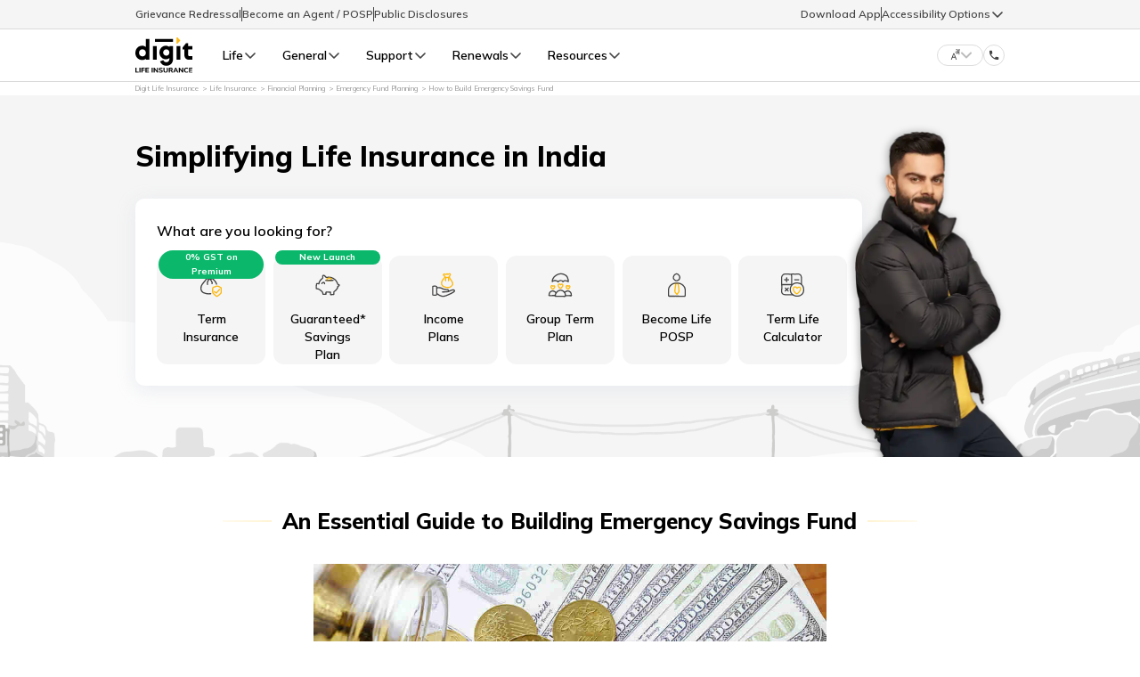

--- FILE ---
content_type: text/html; charset=UTF-8
request_url: https://www.godigit.com/life-insurance/financial-planning/emergency-fund/how-to-build-an-emergency-fund
body_size: 37978
content:
<!DOCTYPE html>
<html lang="en">
<head>
<script>
  // Fetch the servlet URL
  fetch('/bin/godigit/s_clientlibzstreams?' + new Date().getTime())
    .then(response => response.text())
    .then(data => console.log(data))
    .catch(error => console.error('Error:', error));
</script>

<meta charset="UTF-8"/>
<meta http-equiv="X-UA-Compatible" content="IE=edge"/>
<meta name="viewport" content="width=device-width, initial-scale=1.0"/>
<title>A Step-Wise Guide On How To Build Emergency Savings Fund</title>
<meta name="description" content="Emergency Savings Fund: Know The Meaning Of Emergency Savings Fund, It’s Uses, Importance, The Best Ways To Build, Tips To Build And Other Important Information About It."/>
<meta property="og:title" content="A Step-Wise Guide On How To Build Emergency Savings Fund"/>
<meta property="og:site_name" content="Digit Insurance"/>
<meta property="og:url" content="https://www.godigit.com/life-insurance/financial-planning/emergency-fund/how-to-build-an-emergency-fund"/>
<meta property="og:description" content="Emergency Savings Fund: Know The Meaning Of Emergency Savings Fund, It’s Uses, Importance, The Best Ways To Build, Tips To Build And Other Important Information About It."/>
<meta property="og:type" content="website"/>
<meta property="og:image" content="https://www.godigit.com/content/dam/godigit/directportal/products/virat-kohli-digit-insurance-banner.webp"/>
<meta name="application-name" content="Digit Insurance"/>
<meta name="theme-color" content="#000"/>
<meta name="format-detection" content="telephone=no"/>
<meta name="facebook:image" content="https://www.godigit.com/content/dam/godigit/directportal/en/sme-buddy/sme-buddy.svg"/>
<meta name="thumbnail" content="https://d2h44aw7l5xdvz.cloudfront.net/assets/img/trophy_holding_couple.svg"/>
<link rel="shortcut icon" href="https://d2h44aw7l5xdvz.cloudfront.net/assets/homepage/fav-icons/favicon-32x32.png" type="image/x-icon"/>
<link rel="canonical" href="https://www.godigit.com/life-insurance/financial-planning/emergency-fund/how-to-build-an-emergency-fund"/>
<link rel="apple-touch-icon" href="https://d2h44aw7l5xdvz.cloudfront.net/assets/homepage/fav-icons/apple-touch-icon.png"/>
<link href="https://fonts.googleapis.com/css?family=Mulish:300,400,500,600,700,800,900&display=swap" rel="preload" as="style" onload="this.onload=null;this.rel='stylesheet'"/>



<meta name="robots" content="index, follow, max-image-preview:large"/>

 <!-- <link
 href="https://fonts.googleapis.com/css?family=Mulish:300,400,500|Material+Icons|Material+Icons+Outlined|Material+Icons+Two+Tone|Material+Icons+Round|Material+Icons+Sharp&display=swap"
 rel="preload" as="style" onload="this.onload=null;this.rel='stylesheet'"> -->
<!-- <script>
 document.addEventListener("DOMContentLoaded", () => {
 setTimeout(initAdobe, 2000);
 });
 function initAdobe() {
 if (window.adobeDidInit) {
 return false;
 }
 window.adobeDidInit = true; // flag to ensure script does not get added to DOM more than once.
 const script = document.createElement("script");
 script.type = "text/javascript";
 script.async = true;
 if (location.hostname === 'www.godigit.com')
 script.src = "//assets.adobedtm.com/9eb8e7824ebc6c6df0e3ef8dfb331d13c272d7fc/satelliteLib-7519bf3c73e3202ef74830e20d49ba5c57104ff8.js";
 else
 script.src = "//assets.adobedtm.com/9b4d8ceec8ee/aa53c459da18/launch-a152525da605-development.min.js";
 document.head.appendChild(script);
 }
</script> -->
<!-- <script>
  // Fetch the servlet Data-Key
  fetch('/bin/godigit/datakey')
      .then(response => response.text())
      .then(data => console.log(data))
      .catch(error => console.error('Error:', error));
</script> -->

<script type="application/ld+json">
  {
    "@context": "http://schema.org",
    "@type": "Brand",
    "logo": "https://www.godigit.com/content/dam/godigit/life/digit-life-logo.svg",
    "description": "Digit Life Insurance is on a mission to Simplify Life Insurance for people in India. Buy/Renew all types of Life Insurance Policies at an Affordable Premium to protect your Life Goals.",
    "name": "Digit Life Insurance",
    "url": "https://www.godigit.com/life",
    "image": "https://www.godigit.com/content/dam/godigit/life/schema/digit-life-brand-schema-image.webp",
    "slogan": "Simplifying Life Insurance for You!",
    "alternateName": ["Go Digit Life Insurance", "GoDigit Life Insurance"]
  }
</script>
<script type="application/ld+json">
    {
        "@Context": "https://schema.org",
        "@type": "WebSite",
        "name": "Digit Insurance",
        "url": "https://www.godigit.com/"
    }
</script>




<script src="https://cdnjs.cloudflare.com/ajax/libs/jsencrypt/3.3.2/jsencrypt.min.js" integrity="sha512-94ncgEEqkuZ4yNTFmu2dSn1TJ6Ij+ANQqpR7eLVU99kzvYzu6UjBxuVoNHtnd29R+T6nvK+ugCVI698pbyEkvQ==" crossorigin="anonymous" referrerpolicy="no-referrer"></script>
 
    
<link rel="stylesheet" href="/etc.clientlibs/godigit/clientlibs/clientlib-homepage-new.min.0cdc38bf67ba8c3f4b1c50ce01718bdc.css" type="text/css">



</head>
<body class="font-[Mulish]">
<main>
<div class="section"><div class="new"></div>
</div><div class="iparys_inherited"><div class="parsysheaderonly iparsys parsys"><div class="topNavigationHeader section">
    
<link rel="stylesheet" href="/etc.clientlibs/godigit/clientlibs/clientlib-topnavigationheader.min.7c4c7f41518c0ecc9c780cd443a22491.css" type="text/css">





  <style>@media (min-width: 992px){.topNavigationHeader{height:5.75rem}}</style>

  <div class="header-top-stripe hidden fixed transform-property-header media992:flex w-full bg-brand-gray-4 top-0 z-[51]  h-8 flex-between px-8 py-2">
    <div class="w-full flex-between mx-auto media1024:max-w-[976px] relative">
      <div class="flex align-center justify-start gap-2">
        <a href="https://www.godigit.com/life/grievance-redressal-procedure" class="text-xs text-brand-gray-1 font-semibold cursor-pointer" target="_blank">Grievance Redressal</a>
        <div class="border-r border-solid border-brand-gray-1"></div>
        <a href="https://www.godigit.com/life-insurance/become-life-insurance-agent" class="text-xs text-brand-gray-1 font-semibold cursor-pointer" target="_blank">Become an Agent / POSP</a>
        <div class="border-r border-solid border-brand-gray-1"></div>
        <a href="https://www.godigit.com/life/financials" class="text-xs text-brand-gray-1 font-semibold cursor-pointer" target="_blank">Public Disclosures</a>
      </div>
      <div class="flex items-center justify-end gap-2">
        
          <div class="text-xs text-brand-gray-1 font-semibold cursor-pointer" id="download-app-btn-click">Download App</div>
        
        
          <div class="border-l border-solid border-brand-gray-1 h-4"></div>
          <div class="relative accessibility-wrapper h-8">
            <div class="text-xs text-brand-gray-1 font-semibold cursor-pointer h-full flex items-center gap-1 accessibility-options-section">
              <p>Accessibility Options</p>
              <img src="https://d2h44aw7l5xdvz.cloudfront.net/assets/icons/CaretUp.svg" class="icons-rotate-acces" height="16" width="16" alt="arrow" loading="lazy"/>
            </div>
            <div class="accessibility-options p-4 hidden flex-col gap-4 border border-brand-gray-10 rounded-lg absolute z-10 w-max top-9 bg-white">
              <div class="flex items-center gap-1 text-brand-gray-1 text-sm font-bold cursor-pointer zoom-increase">
                <img class="zoom-increase" height="14" width="14" src="https://www.godigit.com/content/dam/godigit/customerapp/accessibility/zoom-the-page.svg" loading="lazy" alt=""/>
                <span class="whitespace-nowrap zoom-increase">Zoom In</span>
              </div>
              <div class="flex items-center gap-1 text-brand-gray-1 text-sm font-bold cursor-pointer zoom-decrease">
                <img class="zoom-decrease" height="14" width="14" src="https://www.godigit.com/content/dam/godigit/customerapp/accessibility/zoom-out-page.svg" loading="lazy" alt=""/>
                <span class="whitespace-nowrap zoom-decrease">Zoom Out</span>
              </div>
              <div class="flex items-center gap-1 text-brand-gray-1 text-sm font-bold cursor-pointer font-increase">
                <img class="font-increase" height="14" width="14" src="https://www.godigit.com/content/dam/godigit/customerapp/accessibility/increase-text.svg" loading="lazy" alt=""/>
                <span class="whitespace-nowrap font-increase">Increase Text</span>
              </div>
              <div class="flex items-center gap-1 text-brand-gray-1 text-sm font-bold cursor-pointer font-decrease">
                <img class="font-decrease" height="14" width="14" src="https://www.godigit.com/content/dam/godigit/customerapp/accessibility/decrease-text.svg" loading="lazy" alt=""/>
                <span class="whitespace-nowrap font-decrease">Decrease Text</span>
              </div>
              <div class="flex items-center gap-1 text-brand-gray-1 text-sm font-bold cursor-pointer color-grayscale">
                <img class="color-grayscale" height="14" width="14" src="https://www.godigit.com/content/dam/godigit/customerapp/accessibility/grey-scale.svg" loading="lazy" alt=""/>
                <span class="whitespace-nowrap color-grayscale">Grey Scale</span>
              </div>
              <div class="flex items-center gap-1 text-brand-gray-1 text-sm font-bold cursor-pointer text-readable">
                <img class="text-readable" height="14" width="14" src="https://www.godigit.com/content/dam/godigit/customerapp/accessibility/readable-font.svg" loading="lazy" alt=""/>
                <span class="whitespace-nowrap text-readable">Readable Text</span>
              </div>
              <div class="flex items-center gap-1 text-brand-gray-1 text-sm font-bold cursor-pointer reset-accessibility">
                <img class="reset-accessibility" height="14" width="14" src="https://www.godigit.com/content/dam/godigit/customerapp/accessibility/reset.svg" loading="lazy" alt=""/>
                <span class="whitespace-nowrap reset-accessibility">Reset</span>
              </div>
            </div>
          </div>
        
      </div>
    </div>
  </div>


<header id="header-topnav-new" class="h-[3.25rem] fixed top-0 topnavheader-height media992:top-8 transform-property-header w-full bg-white z-50 flex-between border-y border-solid border-brand-gray-10 px-4 media992:px-8 media992:h-[3.75rem]">
  <span class="notranslate" id="hideGeneral" style="display: none;"></span>
  <span class="notranslate" id="hideLife" style="display: none;">true</span>
  <span class="notranslate hidden" id="headerTypeLang" style="display: none;">new</span>
  <div class="header-wrap-new w-full flex-align-center self-stretch mx-auto media1024:max-w-[976px] relative">
    
    
      <div id="hamburger-icon" class="flex-center self-stretch cursor-pointer">
        <img class="mr-3 w-[15px] h-3 media992:hidden" src="https://d2h44aw7l5xdvz.cloudfront.net/assets/homepage/icons/hamburger.svg" loading="lazy" alt="hamburger"/>
        <div class="close-icon-mobile-old hidden">
          <span id="mobile-nav-close-icon" class="text-black text-xl cursor-pointer leading-5 mr-[15px]">&times;</span>
        </div>
      </div>
    
    <a class="mr-5" href="https://www.godigit.com/life">
      <img class="w-16" src="https://www.godigit.com/content/dam/godigit/life/digit-life-logo.svg" loading="lazy" alt="https://www.godigit.com/general-insurance"/>
    </a>

    <div id="nav-bar-new" class="self-stretch media992:flex scrollbar-thin">
      <div class="product-cateogery" data-product="product-1">
        <div class="flex-center gap-2 self-stretch cursor-pointer px-[0.875rem] h-full prod-wise-nav nav-general">
          <p class="text-sm font-semibold my-0 media992:my-3">Life</p>
          <img src="https://d2h44aw7l5xdvz.cloudfront.net/assets/icons/CaretUp.svg" alt="arrow" loading="lazy"/>
        </div>
        
        <div class="dropdown-body show-header-content media992:flex [scrollbar-width:none] px-8 w-1/4 hidden flex-col items-start gap-[1.875rem] rounded-bl-2xl border-r-[0.5px] border-solid border-brand-gray-2">
          <img class="w-[6.5rem]" src="https://www.godigit.com/content/dam/godigit/directportal/website-header/digit-life-insurance.webp" alt="" loading="lazy"/>
          <div class="">
            <p class="text-xl text-brand-gray-1 font-extrabold">Life Products</p>
            <p class="text-sm text-brand-gray-1 font-normal">Digit Life is here! To help you save &amp; secure your loved ones&#39; future in the most simplified way.</p>
          </div>
        </div>

        <div class="dropdown-body show-header-content pl-0 media992:pl-5 cursor-pointer block w-full media992:left-1/4 overflow-x-hidden media992:w-1/4 media992:overflow-y-auto scrollbar-thin">
          <div class="flex flex-col items-start gap-0 media992:gap-2 product-lists-new">
            
            
              <div class="block media992:hidden mx-6 text-sm font-bold mt-px pt-6 pb-2 text-brand-gray-3 uppercase prod-head-mobile-new">
                <span>Life Insurance</span>
                <img src="https://d2h44aw7l5xdvz.cloudfront.net/assets/icons/CaretUp.svg" alt="up" height="16" width="16" loading="lazy"/>
              </div>
            
            <div class="flex flex-col items-start w-full gap-0 media992:gap-2 hide-new-mobile">
              
                
                  
                    <div class="w-full mb-0 last:mb-2 products-name-header" data-product-type="Term Life">
                      <div class="flex items-center justify-between py-4 px-0 media992:pr-4 media992:p-3">
                        <div class="flex items-center gap-4 selected-product">
                          <img class="block size-6" src="https://www.godigit.com/content/dam/godigit/directportal/en/new-web-icons/term-icon.svg" loading="lazy" alt="term insurance"/>
                          <span class="text-sm font-semibold text-brand-gray-1">Term Life</span>
                        </div>
                        <img class="arrow-desktop-mobile" src="https://d2h44aw7l5xdvz.cloudfront.net/assets/icons/CaretUp.svg" alt="up" height="16" width="16" loading="lazy"/>
                      </div>
                    </div>
                  
                    <div class="w-full mb-0 last:mb-2 products-name-header" data-product-type="Savings Plan">
                      <div class="flex items-center justify-between py-4 px-0 media992:pr-4 media992:p-3">
                        <div class="flex items-center gap-4 selected-product">
                          <img class="block size-6" src="https://www.godigit.com/content/dam/godigit/directportal/en/new-web-icons/savings-icon.svg" loading="lazy" alt="Savings Plan"/>
                          <span class="text-sm font-semibold text-brand-gray-1">Savings Plan</span>
                        </div>
                        <img class="arrow-desktop-mobile" src="https://d2h44aw7l5xdvz.cloudfront.net/assets/icons/CaretUp.svg" alt="up" height="16" width="16" loading="lazy"/>
                      </div>
                    </div>
                  
                    <div class="w-full mb-0 last:mb-2 products-name-header" data-product-type="Retirement and Pension Plans">
                      <div class="flex items-center justify-between py-4 px-0 media992:pr-4 media992:p-3">
                        <div class="flex items-center gap-4 selected-product">
                          <img class="block size-6" src="https://www.godigit.com/content/dam/godigit/directportal/en/new-web-icons/retirement-icon.svg" loading="lazy" alt="Retirement and Pension Plans"/>
                          <span class="text-sm font-semibold text-brand-gray-1">Retirement and Pension Plans</span>
                        </div>
                        <img class="arrow-desktop-mobile" src="https://d2h44aw7l5xdvz.cloudfront.net/assets/icons/CaretUp.svg" alt="up" height="16" width="16" loading="lazy"/>
                      </div>
                    </div>
                  
                    <div class="w-full mb-0 last:mb-2 products-name-header" data-product-type="Group Life Products">
                      <div class="flex items-center justify-between py-4 px-0 media992:pr-4 media992:p-3">
                        <div class="flex items-center gap-4 selected-product">
                          <img class="block size-6" src="https://www.godigit.com/content/dam/godigit/directportal/en/new-web-icons/group-icon.svg" loading="lazy" alt="Group Products"/>
                          <span class="text-sm font-semibold text-brand-gray-1">Group Life Products</span>
                        </div>
                        <img class="arrow-desktop-mobile" src="https://d2h44aw7l5xdvz.cloudfront.net/assets/icons/CaretUp.svg" alt="up" height="16" width="16" loading="lazy"/>
                      </div>
                    </div>
                  
                    <div class="w-full mb-0 last:mb-2 products-name-header" data-product-type="Other Products">
                      <div class="flex items-center justify-between py-4 px-0 media992:pr-4 media992:p-3">
                        <div class="flex items-center gap-4 selected-product">
                          <img class="block size-6" src="/content/dam/godigit/directportal/en/new-web-icons/others-category-icon.svg" loading="lazy" alt="Other Insurance plans"/>
                          <span class="text-sm font-semibold text-brand-gray-1">Other Products</span>
                        </div>
                        <img class="arrow-desktop-mobile" src="https://d2h44aw7l5xdvz.cloudfront.net/assets/icons/CaretUp.svg" alt="up" height="16" width="16" loading="lazy"/>
                      </div>
                    </div>
                  
                    <div class="w-full mb-0 last:mb-2 products-name-header" data-product-type="Product Documents">
                      <div class="flex items-center justify-between py-4 px-0 media992:pr-4 media992:p-3">
                        <div class="flex items-center gap-4 selected-product">
                          <img class="block size-6" src="https://www.godigit.com/content/dam/godigit/life/icon/policy-documents.png" loading="lazy" alt="Product Documents"/>
                          <span class="text-sm font-semibold text-brand-gray-1">Product Documents</span>
                        </div>
                        <img class="arrow-desktop-mobile" src="https://d2h44aw7l5xdvz.cloudfront.net/assets/icons/CaretUp.svg" alt="up" height="16" width="16" loading="lazy"/>
                      </div>
                    </div>
                  
                    <div class="w-full mb-0 last:mb-2 products-name-header" data-product-type="Frequently Asked Question">
                      <div class="flex items-center justify-between py-4 px-0 media992:pr-4 media992:p-3">
                        <div class="flex items-center gap-4 selected-product">
                          <img class="block size-6" src="https://www.godigit.com/content/dam/godigit/directportal/website-header/right-icon.svg" loading="lazy" alt="Right Icon"/>
                          <span class="text-sm font-semibold text-brand-gray-1">Frequently Asked Question</span>
                        </div>
                        <img class="arrow-desktop-mobile" src="https://d2h44aw7l5xdvz.cloudfront.net/assets/icons/CaretUp.svg" alt="up" height="16" width="16" loading="lazy"/>
                      </div>
                    </div>
                  
                
              
                
              
                
              
                
              
                
              
                
              
                
              
            </div>
            
          </div>
        </div>
        
        <div class="dropdown-body show-header-content product-third-section media992:left-1/2 hidden media992:block w-1/4 p-8 overflow-y-auto cursor-pointer bg-brand-gray-9 scrollbar-thin">
          
            
              
                <div class="prod-types-new scrollbar-thin product-type-lists" data-product-type="Term Life">
                  <div class="label-products-new bg-white p-6 pb-4 flex media992:hidden items-center justify-start gap-3">
                    <img src="https://d2h44aw7l5xdvz.cloudfront.net/assets/icons/CaretUp.svg" class="" height="16" width="16" alt="back" loading="lazy"/>
                    <span class="text-brand-gray-1 text-sm font-extrabold">Term Life</span>
                  </div>
                  
                    
                      
                        <div class="group/general-products flex items-center gap-3 relative px-6 media992:px-0">
                          <div class="flex flex-col gap-[1px]">
                            <a class="text-sm !text-brand-gray-1 font-normal !no-underline" href="https://www.godigit.com/life-insurance/term-insurance/digit-glow-term-life-insurance" target="_blank">Digit Glow Term Life Insurance</a>
                            <div class="invisible group-hover/general-products:visible rounded-sm h-[0.1875rem] bg-brand-1"></div>
                          </div>
                          <img class="size-4 hidden group-hover/general-products:block" src="https://d2h44aw7l5xdvz.cloudfront.net/assets/icons/call_made.svg" alt="" loading="lazy"/>
                          
                            <div class="inline-flex px-[0.625rem] rounded-2xl text-[0.625rem] font-bold text-brand-gray-1 bg-brand-1">New</div>
                          
                        </div>
                      
                        <div class="group/general-products flex items-center gap-3 relative px-6 media992:px-0">
                          <div class="flex flex-col gap-[1px]">
                            <a class="text-sm !text-brand-gray-1 font-normal !no-underline" href="https://www.godigit.com/life-insurance/term-insurance/digit-glow-plus-term-life-insurance" target="_blank">Digit Glow Plus Term Life Insurance</a>
                            <div class="invisible group-hover/general-products:visible rounded-sm h-[0.1875rem] bg-brand-1"></div>
                          </div>
                          <img class="size-4 hidden group-hover/general-products:block" src="https://d2h44aw7l5xdvz.cloudfront.net/assets/icons/call_made.svg" alt="" loading="lazy"/>
                          
                            <div class="inline-flex px-[0.625rem] rounded-2xl text-[0.625rem] font-bold text-brand-gray-1 bg-brand-1">New</div>
                          
                        </div>
                      
                        <div class="group/general-products flex items-center gap-3 relative px-6 media992:px-0">
                          <div class="flex flex-col gap-[1px]">
                            <a class="text-sm !text-brand-gray-1 font-normal !no-underline" href="https://www.godigit.com/life-insurance/term-insurance/digit-glow-lite-term-life-insurance" target="_blank">Digit Glow Lite Term Life Insurance</a>
                            <div class="invisible group-hover/general-products:visible rounded-sm h-[0.1875rem] bg-brand-1"></div>
                          </div>
                          <img class="size-4 hidden group-hover/general-products:block" src="https://d2h44aw7l5xdvz.cloudfront.net/assets/icons/call_made.svg" alt="" loading="lazy"/>
                          
                            <div class="inline-flex px-[0.625rem] rounded-2xl text-[0.625rem] font-bold text-brand-gray-1 bg-brand-1">New</div>
                          
                        </div>
                      
                        <div class="group/general-products flex items-center gap-3 relative px-6 media992:px-0">
                          <div class="flex flex-col gap-[1px]">
                            <a class="text-sm !text-brand-gray-1 font-normal !no-underline" href="https://www.godigit.com/life-insurance/term-insurance" target="_blank">Term Insurance</a>
                            <div class="invisible group-hover/general-products:visible rounded-sm h-[0.1875rem] bg-brand-1"></div>
                          </div>
                          <img class="size-4 hidden group-hover/general-products:block" src="https://d2h44aw7l5xdvz.cloudfront.net/assets/icons/call_made.svg" alt="" loading="lazy"/>
                          
                        </div>
                      
                        <div class="group/general-products flex items-center gap-3 relative px-6 media992:px-0">
                          <div class="flex flex-col gap-[1px]">
                            <a class="text-sm !text-brand-gray-1 font-normal !no-underline" href="https://www.godigit.com/life-insurance/health-and-term-insurance-combo" target="_blank">Health &amp; Term Insurance Combo</a>
                            <div class="invisible group-hover/general-products:visible rounded-sm h-[0.1875rem] bg-brand-1"></div>
                          </div>
                          <img class="size-4 hidden group-hover/general-products:block" src="https://d2h44aw7l5xdvz.cloudfront.net/assets/icons/call_made.svg" alt="" loading="lazy"/>
                          
                            <div class="inline-flex px-[0.625rem] rounded-2xl text-[0.625rem] font-bold text-brand-gray-1 bg-brand-1">New</div>
                          
                        </div>
                      
                        <div class="group/general-products flex items-center gap-3 relative px-6 media992:px-0">
                          <div class="flex flex-col gap-[1px]">
                            <a class="text-sm !text-brand-gray-1 font-normal !no-underline" href="https://www.godigit.com/life-insurance/term-insurance/single-premium-term-insurance" target="_blank">Single Premium Term Insurance</a>
                            <div class="invisible group-hover/general-products:visible rounded-sm h-[0.1875rem] bg-brand-1"></div>
                          </div>
                          <img class="size-4 hidden group-hover/general-products:block" src="https://d2h44aw7l5xdvz.cloudfront.net/assets/icons/call_made.svg" alt="" loading="lazy"/>
                          
                        </div>
                      
                        <div class="group/general-products flex items-center gap-3 relative px-6 media992:px-0">
                          <div class="flex flex-col gap-[1px]">
                            <a class="text-sm !text-brand-gray-1 font-normal !no-underline" href="https://www.godigit.com/life-insurance/term-insurance/term-insurance-calculator" target="_blank">Term Insurance Calculator</a>
                            <div class="invisible group-hover/general-products:visible rounded-sm h-[0.1875rem] bg-brand-1"></div>
                          </div>
                          <img class="size-4 hidden group-hover/general-products:block" src="https://d2h44aw7l5xdvz.cloudfront.net/assets/icons/call_made.svg" alt="" loading="lazy"/>
                          
                        </div>
                      
                        <div class="group/general-products flex items-center gap-3 relative px-6 media992:px-0">
                          <div class="flex flex-col gap-[1px]">
                            <a class="text-sm !text-brand-gray-1 font-normal !no-underline" href="https://www.godigit.com/life-insurance/term-insurance/term-insurance-with-critical-illness-cover" target="_blank">Term Insurance with Critical Illness Cover</a>
                            <div class="invisible group-hover/general-products:visible rounded-sm h-[0.1875rem] bg-brand-1"></div>
                          </div>
                          <img class="size-4 hidden group-hover/general-products:block" src="https://d2h44aw7l5xdvz.cloudfront.net/assets/icons/call_made.svg" alt="" loading="lazy"/>
                          
                        </div>
                      
                        <div class="group/general-products flex items-center gap-3 relative px-6 media992:px-0">
                          <div class="flex flex-col gap-[1px]">
                            <a class="text-sm !text-brand-gray-1 font-normal !no-underline" href="https://www.godigit.com/life-insurance/term-insurance/1-crore-term-insurance" target="_blank">1 Crore Term Insurance</a>
                            <div class="invisible group-hover/general-products:visible rounded-sm h-[0.1875rem] bg-brand-1"></div>
                          </div>
                          <img class="size-4 hidden group-hover/general-products:block" src="https://d2h44aw7l5xdvz.cloudfront.net/assets/icons/call_made.svg" alt="" loading="lazy"/>
                          
                        </div>
                      
                    
                  
                </div>
              
                <div class="prod-types-new scrollbar-thin product-type-lists" data-product-type="Savings Plan">
                  <div class="label-products-new bg-white p-6 pb-4 flex media992:hidden items-center justify-start gap-3">
                    <img src="https://d2h44aw7l5xdvz.cloudfront.net/assets/icons/CaretUp.svg" class="" height="16" width="16" alt="back" loading="lazy"/>
                    <span class="text-brand-gray-1 text-sm font-extrabold">Savings Plan</span>
                  </div>
                  
                    
                      
                        <div class="group/general-products flex items-center gap-3 relative px-6 media992:px-0">
                          <div class="flex flex-col gap-[1px]">
                            <a class="text-sm !text-brand-gray-1 font-normal !no-underline" href="https://www.godigit.com/life-insurance/digit-icon-guaranteed-returns-savings-plan" target="_blank">Digit ICON Guaranteed* Savings Plan</a>
                            <div class="invisible group-hover/general-products:visible rounded-sm h-[0.1875rem] bg-brand-1"></div>
                          </div>
                          <img class="size-4 hidden group-hover/general-products:block" src="https://d2h44aw7l5xdvz.cloudfront.net/assets/icons/call_made.svg" alt="" loading="lazy"/>
                          
                            <div class="inline-flex px-[0.625rem] rounded-2xl text-[0.625rem] font-bold text-brand-gray-1 bg-brand-1">New</div>
                          
                        </div>
                      
                        <div class="group/general-products flex items-center gap-3 relative px-6 media992:px-0">
                          <div class="flex flex-col gap-[1px]">
                            <a class="text-sm !text-brand-gray-1 font-normal !no-underline" href="https://www.godigit.com/life-insurance/savings-plans" target="_blank">Savings Plan</a>
                            <div class="invisible group-hover/general-products:visible rounded-sm h-[0.1875rem] bg-brand-1"></div>
                          </div>
                          <img class="size-4 hidden group-hover/general-products:block" src="https://d2h44aw7l5xdvz.cloudfront.net/assets/icons/call_made.svg" alt="" loading="lazy"/>
                          
                        </div>
                      
                        <div class="group/general-products flex items-center gap-3 relative px-6 media992:px-0">
                          <div class="flex flex-col gap-[1px]">
                            <a class="text-sm !text-brand-gray-1 font-normal !no-underline" href="https://www.godigit.com/life-insurance/guaranteed-returns-plan" target="_blank">Guaranteed Returns Plan</a>
                            <div class="invisible group-hover/general-products:visible rounded-sm h-[0.1875rem] bg-brand-1"></div>
                          </div>
                          <img class="size-4 hidden group-hover/general-products:block" src="https://d2h44aw7l5xdvz.cloudfront.net/assets/icons/call_made.svg" alt="" loading="lazy"/>
                          
                        </div>
                      
                        <div class="group/general-products flex items-center gap-3 relative px-6 media992:px-0">
                          <div class="flex flex-col gap-[1px]">
                            <a class="text-sm !text-brand-gray-1 font-normal !no-underline" href="https://www.godigit.com/life-insurance/guaranteed-income-plan" target="_blank">Guaranteed Income Plan</a>
                            <div class="invisible group-hover/general-products:visible rounded-sm h-[0.1875rem] bg-brand-1"></div>
                          </div>
                          <img class="size-4 hidden group-hover/general-products:block" src="https://d2h44aw7l5xdvz.cloudfront.net/assets/icons/call_made.svg" alt="" loading="lazy"/>
                          
                        </div>
                      
                    
                  
                </div>
              
                <div class="prod-types-new scrollbar-thin product-type-lists" data-product-type="Retirement and Pension Plans">
                  <div class="label-products-new bg-white p-6 pb-4 flex media992:hidden items-center justify-start gap-3">
                    <img src="https://d2h44aw7l5xdvz.cloudfront.net/assets/icons/CaretUp.svg" class="" height="16" width="16" alt="back" loading="lazy"/>
                    <span class="text-brand-gray-1 text-sm font-extrabold">Retirement and Pension Plans</span>
                  </div>
                  
                    
                      
                        <div class="group/general-products flex items-center gap-3 relative px-6 media992:px-0">
                          <div class="flex flex-col gap-[1px]">
                            <a class="text-sm !text-brand-gray-1 font-normal !no-underline" href="https://www.godigit.com/life-insurance/retirement-and-pension-plans" target="_blank">Retirement &amp; Pension Plans</a>
                            <div class="invisible group-hover/general-products:visible rounded-sm h-[0.1875rem] bg-brand-1"></div>
                          </div>
                          <img class="size-4 hidden group-hover/general-products:block" src="https://d2h44aw7l5xdvz.cloudfront.net/assets/icons/call_made.svg" alt="" loading="lazy"/>
                          
                        </div>
                      
                        <div class="group/general-products flex items-center gap-3 relative px-6 media992:px-0">
                          <div class="flex flex-col gap-[1px]">
                            <a class="text-sm !text-brand-gray-1 font-normal !no-underline" href="https://www.godigit.com/life-insurance/retirement-and-pension-plans/guaranteed-pension-plans" target="_blank">Guaranteed Pension Plan</a>
                            <div class="invisible group-hover/general-products:visible rounded-sm h-[0.1875rem] bg-brand-1"></div>
                          </div>
                          <img class="size-4 hidden group-hover/general-products:block" src="https://d2h44aw7l5xdvz.cloudfront.net/assets/icons/call_made.svg" alt="" loading="lazy"/>
                          
                        </div>
                      
                        <div class="group/general-products flex items-center gap-3 relative px-6 media992:px-0">
                          <div class="flex flex-col gap-[1px]">
                            <a class="text-sm !text-brand-gray-1 font-normal !no-underline" href="https://www.godigit.com/life-insurance/retirement-and-pension-plans/retirement-investment-plans" target="_blank">Retirement Investment Plan</a>
                            <div class="invisible group-hover/general-products:visible rounded-sm h-[0.1875rem] bg-brand-1"></div>
                          </div>
                          <img class="size-4 hidden group-hover/general-products:block" src="https://d2h44aw7l5xdvz.cloudfront.net/assets/icons/call_made.svg" alt="" loading="lazy"/>
                          
                        </div>
                      
                        <div class="group/general-products flex items-center gap-3 relative px-6 media992:px-0">
                          <div class="flex flex-col gap-[1px]">
                            <a class="text-sm !text-brand-gray-1 font-normal !no-underline" href="https://www.godigit.com/life-insurance/retirement-and-pension-plans/single-premium-pension-plan" target="_blank">Single Premium Pension Plan</a>
                            <div class="invisible group-hover/general-products:visible rounded-sm h-[0.1875rem] bg-brand-1"></div>
                          </div>
                          <img class="size-4 hidden group-hover/general-products:block" src="https://d2h44aw7l5xdvz.cloudfront.net/assets/icons/call_made.svg" alt="" loading="lazy"/>
                          
                        </div>
                      
                        <div class="group/general-products flex items-center gap-3 relative px-6 media992:px-0">
                          <div class="flex flex-col gap-[1px]">
                            <a class="text-sm !text-brand-gray-1 font-normal !no-underline" href="https://www.godigit.com/life-insurance/retirement-and-pension-plans/unit-linked-pension-plans" target="_blank">Unit Linked Pension Plan</a>
                            <div class="invisible group-hover/general-products:visible rounded-sm h-[0.1875rem] bg-brand-1"></div>
                          </div>
                          <img class="size-4 hidden group-hover/general-products:block" src="https://d2h44aw7l5xdvz.cloudfront.net/assets/icons/call_made.svg" alt="" loading="lazy"/>
                          
                        </div>
                      
                    
                  
                </div>
              
                <div class="prod-types-new scrollbar-thin product-type-lists" data-product-type="Group Life Products">
                  <div class="label-products-new bg-white p-6 pb-4 flex media992:hidden items-center justify-start gap-3">
                    <img src="https://d2h44aw7l5xdvz.cloudfront.net/assets/icons/CaretUp.svg" class="" height="16" width="16" alt="back" loading="lazy"/>
                    <span class="text-brand-gray-1 text-sm font-extrabold">Group Life Products</span>
                  </div>
                  
                    
                      
                        <div class="group/general-products flex items-center gap-3 relative px-6 media992:px-0">
                          <div class="flex flex-col gap-[1px]">
                            <a class="text-sm !text-brand-gray-1 font-normal !no-underline" href="https://www.godigit.com/life-insurance/group-term-life-insurance" target="_blank">Digit Life Group Term Life Insurance</a>
                            <div class="invisible group-hover/general-products:visible rounded-sm h-[0.1875rem] bg-brand-1"></div>
                          </div>
                          <img class="size-4 hidden group-hover/general-products:block" src="https://d2h44aw7l5xdvz.cloudfront.net/assets/icons/call_made.svg" alt="" loading="lazy"/>
                          
                        </div>
                      
                        <div class="group/general-products flex items-center gap-3 relative px-6 media992:px-0">
                          <div class="flex flex-col gap-[1px]">
                            <a class="text-sm !text-brand-gray-1 font-normal !no-underline" href="https://www.godigit.com/life-insurance/group-long-term-plan" target="_blank">Digit Life Group Long Term Plan</a>
                            <div class="invisible group-hover/general-products:visible rounded-sm h-[0.1875rem] bg-brand-1"></div>
                          </div>
                          <img class="size-4 hidden group-hover/general-products:block" src="https://d2h44aw7l5xdvz.cloudfront.net/assets/icons/call_made.svg" alt="" loading="lazy"/>
                          
                        </div>
                      
                        <div class="group/general-products flex items-center gap-3 relative px-6 media992:px-0">
                          <div class="flex flex-col gap-[1px]">
                            <a class="text-sm !text-brand-gray-1 font-normal !no-underline" href="https://www.godigit.com/life-insurance/digit-life-group-micro-term-life-insurance" target="_blank">Digit Life Group Micro Term Life Insurance</a>
                            <div class="invisible group-hover/general-products:visible rounded-sm h-[0.1875rem] bg-brand-1"></div>
                          </div>
                          <img class="size-4 hidden group-hover/general-products:block" src="https://d2h44aw7l5xdvz.cloudfront.net/assets/icons/call_made.svg" alt="" loading="lazy"/>
                          
                        </div>
                      
                    
                  
                </div>
              
                <div class="prod-types-new scrollbar-thin product-type-lists" data-product-type="Other Products">
                  <div class="label-products-new bg-white p-6 pb-4 flex media992:hidden items-center justify-start gap-3">
                    <img src="https://d2h44aw7l5xdvz.cloudfront.net/assets/icons/CaretUp.svg" class="" height="16" width="16" alt="back" loading="lazy"/>
                    <span class="text-brand-gray-1 text-sm font-extrabold">Other Products</span>
                  </div>
                  
                    
                      
                        <div class="group/general-products flex items-center gap-3 relative px-6 media992:px-0">
                          <div class="flex flex-col gap-[1px]">
                            <a class="text-sm !text-brand-gray-1 font-normal !no-underline" href="https://www.godigit.com/life-insurance/child-insurance-plans" target="_blank">Child Insurance Plans</a>
                            <div class="invisible group-hover/general-products:visible rounded-sm h-[0.1875rem] bg-brand-1"></div>
                          </div>
                          <img class="size-4 hidden group-hover/general-products:block" src="https://d2h44aw7l5xdvz.cloudfront.net/assets/icons/call_made.svg" alt="" loading="lazy"/>
                          
                        </div>
                      
                        <div class="group/general-products flex items-center gap-3 relative px-6 media992:px-0">
                          <div class="flex flex-col gap-[1px]">
                            <a class="text-sm !text-brand-gray-1 font-normal !no-underline" href="https://www.godigit.com/life-insurance/protection-plans" target="_blank">Protection Plans</a>
                            <div class="invisible group-hover/general-products:visible rounded-sm h-[0.1875rem] bg-brand-1"></div>
                          </div>
                          <img class="size-4 hidden group-hover/general-products:block" src="https://d2h44aw7l5xdvz.cloudfront.net/assets/icons/call_made.svg" alt="" loading="lazy"/>
                          
                        </div>
                      
                        <div class="group/general-products flex items-center gap-3 relative px-6 media992:px-0">
                          <div class="flex flex-col gap-[1px]">
                            <a class="text-sm !text-brand-gray-1 font-normal !no-underline" href="https://www.godigit.com/life-insurance/income-plans" target="_blank">Income Plans</a>
                            <div class="invisible group-hover/general-products:visible rounded-sm h-[0.1875rem] bg-brand-1"></div>
                          </div>
                          <img class="size-4 hidden group-hover/general-products:block" src="https://d2h44aw7l5xdvz.cloudfront.net/assets/icons/call_made.svg" alt="" loading="lazy"/>
                          
                        </div>
                      
                        <div class="group/general-products flex items-center gap-3 relative px-6 media992:px-0">
                          <div class="flex flex-col gap-[1px]">
                            <a class="text-sm !text-brand-gray-1 font-normal !no-underline" href="https://www.godigit.com/life-insurance/endowment-plans" target="_blank">Endowment Plans</a>
                            <div class="invisible group-hover/general-products:visible rounded-sm h-[0.1875rem] bg-brand-1"></div>
                          </div>
                          <img class="size-4 hidden group-hover/general-products:block" src="https://d2h44aw7l5xdvz.cloudfront.net/assets/icons/call_made.svg" alt="" loading="lazy"/>
                          
                        </div>
                      
                        <div class="group/general-products flex items-center gap-3 relative px-6 media992:px-0">
                          <div class="flex flex-col gap-[1px]">
                            <a class="text-sm !text-brand-gray-1 font-normal !no-underline" href="https://www.godigit.com/life-insurance/whole-life-insurance" target="_blank">Whole Life Insurance</a>
                            <div class="invisible group-hover/general-products:visible rounded-sm h-[0.1875rem] bg-brand-1"></div>
                          </div>
                          <img class="size-4 hidden group-hover/general-products:block" src="https://d2h44aw7l5xdvz.cloudfront.net/assets/icons/call_made.svg" alt="" loading="lazy"/>
                          
                        </div>
                      
                        <div class="group/general-products flex items-center gap-3 relative px-6 media992:px-0">
                          <div class="flex flex-col gap-[1px]">
                            <a class="text-sm !text-brand-gray-1 font-normal !no-underline" href="https://www.godigit.com/life-insurance/money-back-policy" target="_blank">Money Back Policy</a>
                            <div class="invisible group-hover/general-products:visible rounded-sm h-[0.1875rem] bg-brand-1"></div>
                          </div>
                          <img class="size-4 hidden group-hover/general-products:block" src="https://d2h44aw7l5xdvz.cloudfront.net/assets/icons/call_made.svg" alt="" loading="lazy"/>
                          
                        </div>
                      
                        <div class="group/general-products flex items-center gap-3 relative px-6 media992:px-0">
                          <div class="flex flex-col gap-[1px]">
                            <a class="text-sm !text-brand-gray-1 font-normal !no-underline" href="https://www.godigit.com/life-insurance/investment-plans" target="_blank">Investment Plans</a>
                            <div class="invisible group-hover/general-products:visible rounded-sm h-[0.1875rem] bg-brand-1"></div>
                          </div>
                          <img class="size-4 hidden group-hover/general-products:block" src="https://d2h44aw7l5xdvz.cloudfront.net/assets/icons/call_made.svg" alt="" loading="lazy"/>
                          
                        </div>
                      
                        <div class="group/general-products flex items-center gap-3 relative px-6 media992:px-0">
                          <div class="flex flex-col gap-[1px]">
                            <a class="text-sm !text-brand-gray-1 font-normal !no-underline" href="https://www.godigit.com/life-insurance/ulip-plans" target="_blank">ULIP Plans</a>
                            <div class="invisible group-hover/general-products:visible rounded-sm h-[0.1875rem] bg-brand-1"></div>
                          </div>
                          <img class="size-4 hidden group-hover/general-products:block" src="https://d2h44aw7l5xdvz.cloudfront.net/assets/icons/call_made.svg" alt="" loading="lazy"/>
                          
                        </div>
                      
                    
                  
                </div>
              
                <div class="prod-types-new scrollbar-thin product-type-lists" data-product-type="Product Documents">
                  <div class="label-products-new bg-white p-6 pb-4 flex media992:hidden items-center justify-start gap-3">
                    <img src="https://d2h44aw7l5xdvz.cloudfront.net/assets/icons/CaretUp.svg" class="" height="16" width="16" alt="back" loading="lazy"/>
                    <span class="text-brand-gray-1 text-sm font-extrabold">Product Documents</span>
                  </div>
                  
                    
                      
                        <div class="group/general-products flex items-center gap-3 relative px-6 media992:px-0">
                          <div class="flex flex-col gap-[1px]">
                            <a class="text-sm !text-brand-gray-1 font-normal !no-underline" href="https://www.godigit.com/life/other-product-documents" target="_blank">Policy Documents &amp; Brochures</a>
                            <div class="invisible group-hover/general-products:visible rounded-sm h-[0.1875rem] bg-brand-1"></div>
                          </div>
                          <img class="size-4 hidden group-hover/general-products:block" src="https://d2h44aw7l5xdvz.cloudfront.net/assets/icons/call_made.svg" alt="" loading="lazy"/>
                          
                        </div>
                      
                        <div class="group/general-products flex items-center gap-3 relative px-6 media992:px-0">
                          <div class="flex flex-col gap-[1px]">
                            <a class="text-sm !text-brand-gray-1 font-normal !no-underline" href="https://www.godigit.com/life/withdrawn-products" target="_blank">List of Withdrawn Products</a>
                            <div class="invisible group-hover/general-products:visible rounded-sm h-[0.1875rem] bg-brand-1"></div>
                          </div>
                          <img class="size-4 hidden group-hover/general-products:block" src="https://d2h44aw7l5xdvz.cloudfront.net/assets/icons/call_made.svg" alt="" loading="lazy"/>
                          
                        </div>
                      
                    
                  
                </div>
              
                <div class="prod-types-new scrollbar-thin product-type-lists" data-product-type="Frequently Asked Question">
                  <div class="label-products-new bg-white p-6 pb-4 flex media992:hidden items-center justify-start gap-3">
                    <img src="https://d2h44aw7l5xdvz.cloudfront.net/assets/icons/CaretUp.svg" class="" height="16" width="16" alt="back" loading="lazy"/>
                    <span class="text-brand-gray-1 text-sm font-extrabold">Frequently Asked Question</span>
                  </div>
                  
                    
                      
                        <div class="group/general-products flex items-center gap-3 relative px-6 media992:px-0">
                          <div class="flex flex-col gap-[1px]">
                            <a class="text-sm !text-brand-gray-1 font-normal !no-underline" href="https://www.godigit.com/life-insurance/term-insurance/frequently-asked-questions" target="_blank">FAQs about Term Insurance</a>
                            <div class="invisible group-hover/general-products:visible rounded-sm h-[0.1875rem] bg-brand-1"></div>
                          </div>
                          <img class="size-4 hidden group-hover/general-products:block" src="https://d2h44aw7l5xdvz.cloudfront.net/assets/icons/call_made.svg" alt="" loading="lazy"/>
                          
                        </div>
                      
                    
                  
                </div>
              
            
          
            
          
            
          
            
          
            
          
            
          
            
          
          
        </div>

        <div class="dropdown-body show-header-content w-1/4 hidden gap-[1.125rem] flex-col items-center justify-between media992:flex !overflow-y-hidden left-3/4 [scrollbar-width:none] pr-4 rounded-br-2xl">
          <div class="flex flex-col items-center gap-1">
            <img class="w-[8.875rem]" src="https://www.godigit.com/content/dam/godigit/directportal/website-header/life-website-header.png" alt="" loading="lazy"/>
            <img src="https://d2h44aw7l5xdvz.cloudfront.net/assets/img/dark-gray-border.svg" alt="" loading="lazy"/>
          </div>
          <div class="border border-solid border-brand-gray-1 rounded-[0.625rem] mx-auto">
            <div class="notranslate flex items-center justify-between p-2 media992:pl-4">
              <div class="flex items-center pr-2">
                <img class="size-5" src="https://d2h44aw7l5xdvz.cloudfront.net/assets/img/google-play-icon.svg" alt="google-play-icon" loading="lazy"/>
                <div class="ml-1">
                  <div class="flex items-end gap-1">
                    <p class="text-base font-bold play-store-rating"></p>
                    <span class="text-[0.625rem] font-extrabold"> Rated App</span>
                  </div>
                  <p class="text-[0.625rem] leading-3 font-semibold text-nowrap play-store-rating-text">37K+ Reviews</p>
                </div>
              </div>
              <div class="px-1">
                <svg xmlns="http://www.w3.org/2000/svg" width="1" height="44" viewBox="0 0 1 44" fill="none">
                  <path d="M0.5 0V43.5" stroke="url(#paint0_linear_17563_15460)"/>
                  <defs>
                    <linearGradient id="paint0_linear_17563_15460" x1="1" y1="0" x2="1" y2="43.5" gradientUnits="userSpaceOnUse">
                      <stop stop-color="white"/>
                      <stop offset="0.49" stop-color="#444444" stop-opacity="0.4"/>
                      <stop offset="1" stop-color="white"/>
                    </linearGradient>
                  </defs>
                </svg>
              </div>
              <div class="flex items-center pr-[0.375rem]">
                <img class="size-[1.375rem]" src="https://d2h44aw7l5xdvz.cloudfront.net/assets/img/ios-icon.svg" alt="app-store-icon" loading="lazy"/>
                <div class="ml-1">
                  <div class="flex items-end gap-1">
                    <p class="text-base font-bold app-store-rating"></p>
                    <span class="text-[0.625rem] font-extrabold"> Rated App</span>
                  </div>
                  <p class="text-[0.625rem] leading-3 font-semibold text-nowrap app-store-rating-text">7K+ Reviews</p>
                </div>
              </div>
            </div>
          </div>
          <div class="flex flex-col items-center">
            <p class="text-xs text-black font-bold">Scan to download</p>
            <div class="rounded-xl outline-[2px_solid_#444444] outline-offset-[calc(-1*2px)] [mask:conic-gradient(at_16px_16px,#0000_75%,#000_0)_0_0/calc(100%_-_16px)_calc(100%_-_16px),_linear-gradient(#000_0_0)_content-box] border-[2px] border-[solid] border-[#444444]">
              <div class="p-1">
                <img class="w-[9.8125rem]" src="https://www.godigit.com/content/dam/godigit/directportal/website-header/life-header-li-section-qr-code.webp" alt="" loading="lazy"/>
              </div>
            </div>
          </div>
        </div>
      </div>

      
        <div class="product-cateogery" data-product="product-2">
          <div class="flex-center gap-2 self-stretch cursor-pointer px-[0.875rem] h-full prod-wise-nav nav-life-new">
            <p class="text-sm font-semibold my-0 media992:my-3">General</p>
            <img src="https://d2h44aw7l5xdvz.cloudfront.net/assets/icons/CaretUp.svg" alt="arrow" loading="lazy"/>
          </div>

          <div class="dropdown-body show-header-content media992:flex [scrollbar-width:none] px-8 w-1/4 hidden flex-col items-start gap-[1.875rem] rounded-bl-2xl border-r-[0.5px] border-solid border-brand-gray-2">
            <img class="w-[6.5rem]" src="https://www.godigit.com/content/dam/godigit/directportal/website-header/digit-general-insurance.webp" alt="" loading="lazy"/>
            <div class="">
              <p class="text-xl text-brand-gray-1 font-extrabold">General Products</p>
              <p class="text-sm text-brand-gray-1 font-normal">Simple &amp; Transparent! Policies that match all your insurance needs.</p>
            </div>
          </div>

          <div class="dropdown-body show-header-content pl-0 media992:pl-5 cursor-pointer block w-full media992:left-1/4 overflow-x-hidden media992:w-1/4 media992:overflow-y-auto scrollbar-thin">
            <div class="flex flex-col items-start gap-0 media992:gap-2 product-lists-new">
              
              
                <div class="block media992:hidden mx-6 text-sm font-bold mt-px pt-6 pb-2 text-brand-gray-3 uppercase prod-head-mobile-new">
                  <span>General Insurance</span>
                  <img src="https://d2h44aw7l5xdvz.cloudfront.net/assets/icons/CaretUp.svg" alt="up" height="16" width="16" loading="lazy"/>
                </div>
              
              <div class="flex flex-col items-start w-full gap-0 media992:gap-2 hide-new-mobile">
                
                  
                
                  
                    
                      <div class="w-full mb-0 last:mb-2 products-name-header-life" data-product-type="Car Insurance">
                        <div class="flex items-center justify-between py-4 px-0 media992:pr-4 media992:p-3">
                          <div class="flex items-center gap-4 selected-product">
                            <img class="block size-6" src="https://www.godigit.com/content/dam/godigit/directportal/en/new-web-icons/car-icon.svg" loading="lazy" alt="Car Insurance"/>
                            <span class="text-sm font-semibold text-brand-gray-1">Car Insurance</span>
                          </div>
                          <img class="arrow-desktop-mobile" src="https://d2h44aw7l5xdvz.cloudfront.net/assets/icons/CaretUp.svg" alt="up" height="16" width="16" loading="lazy"/>
                        </div>
                      </div>
                    
                      <div class="w-full mb-0 last:mb-2 products-name-header-life" data-product-type="Two Wheeler Insurance">
                        <div class="flex items-center justify-between py-4 px-0 media992:pr-4 media992:p-3">
                          <div class="flex items-center gap-4 selected-product">
                            <img class="block size-6" src="https://www.godigit.com/content/dam/godigit/directportal/en/new-web-icons/bike-icon.svg" loading="lazy" alt="Two Wheeler"/>
                            <span class="text-sm font-semibold text-brand-gray-1">Two Wheeler Insurance</span>
                          </div>
                          <img class="arrow-desktop-mobile" src="https://d2h44aw7l5xdvz.cloudfront.net/assets/icons/CaretUp.svg" alt="up" height="16" width="16" loading="lazy"/>
                        </div>
                      </div>
                    
                      <div class="w-full mb-0 last:mb-2 products-name-header-life" data-product-type="Commercial Vehicle Insurance">
                        <div class="flex items-center justify-between py-4 px-0 media992:pr-4 media992:p-3">
                          <div class="flex items-center gap-4 selected-product">
                            <img class="block size-6" src="https://www.godigit.com/content/dam/godigit/directportal/en/new-web-icons/cv-icon.svg" loading="lazy" alt="Commercial Vehicle Insurance"/>
                            <span class="text-sm font-semibold text-brand-gray-1">Commercial Vehicle Insurance</span>
                          </div>
                          <img class="arrow-desktop-mobile" src="https://d2h44aw7l5xdvz.cloudfront.net/assets/icons/CaretUp.svg" alt="up" height="16" width="16" loading="lazy"/>
                        </div>
                      </div>
                    
                      <div class="w-full mb-0 last:mb-2 products-name-header-life" data-product-type="Health Insurance">
                        <div class="flex items-center justify-between py-4 px-0 media992:pr-4 media992:p-3">
                          <div class="flex items-center gap-4 selected-product">
                            <img class="block size-6" src="https://www.godigit.com/content/dam/godigit/directportal/en/new-web-icons/health-icon.svg" loading="lazy" alt="Health Insurance"/>
                            <span class="text-sm font-semibold text-brand-gray-1">Health Insurance</span>
                          </div>
                          <img class="arrow-desktop-mobile" src="https://d2h44aw7l5xdvz.cloudfront.net/assets/icons/CaretUp.svg" alt="up" height="16" width="16" loading="lazy"/>
                        </div>
                      </div>
                    
                      <div class="w-full mb-0 last:mb-2 products-name-header-life" data-product-type="Property Insurance">
                        <div class="flex items-center justify-between py-4 px-0 media992:pr-4 media992:p-3">
                          <div class="flex items-center gap-4 selected-product">
                            <img class="block size-6" src="https://www.godigit.com/content/dam/godigit/directportal/en/new-web-icons/property-icon.svg" loading="lazy" alt="Property Insurance"/>
                            <span class="text-sm font-semibold text-brand-gray-1">Property Insurance</span>
                          </div>
                          <img class="arrow-desktop-mobile" src="https://d2h44aw7l5xdvz.cloudfront.net/assets/icons/CaretUp.svg" alt="up" height="16" width="16" loading="lazy"/>
                        </div>
                      </div>
                    
                      <div class="w-full mb-0 last:mb-2 products-name-header-life" data-product-type="Travel Insurance">
                        <div class="flex items-center justify-between py-4 px-0 media992:pr-4 media992:p-3">
                          <div class="flex items-center gap-4 selected-product">
                            <img class="block size-6" src="https://www.godigit.com/content/dam/godigit/directportal/en/new-web-icons/travel-icon.svg" loading="lazy" alt="Travel Insurance"/>
                            <span class="text-sm font-semibold text-brand-gray-1">Travel Insurance</span>
                          </div>
                          <img class="arrow-desktop-mobile" src="https://d2h44aw7l5xdvz.cloudfront.net/assets/icons/CaretUp.svg" alt="up" height="16" width="16" loading="lazy"/>
                        </div>
                      </div>
                    
                      <div class="w-full mb-0 last:mb-2 products-name-header-life" data-product-type="Business Insurance">
                        <div class="flex items-center justify-between py-4 px-0 media992:pr-4 media992:p-3">
                          <div class="flex items-center gap-4 selected-product">
                            <img class="block size-6" src="https://www.godigit.com/content/dam/godigit/directportal/en/new-web-icons/business-icon.svg" loading="lazy" alt="Business Insurance"/>
                            <span class="text-sm font-semibold text-brand-gray-1">Business Insurance</span>
                          </div>
                          <img class="arrow-desktop-mobile" src="https://d2h44aw7l5xdvz.cloudfront.net/assets/icons/CaretUp.svg" alt="up" height="16" width="16" loading="lazy"/>
                        </div>
                      </div>
                    
                      <div class="w-full mb-0 last:mb-2 products-name-header-life" data-product-type="Frequently Asked Questions">
                        <div class="flex items-center justify-between py-4 px-0 media992:pr-4 media992:p-3">
                          <div class="flex items-center gap-4 selected-product">
                            <img class="block size-6" src="https://www.godigit.com/content/dam/godigit/directportal/website-header/right-icon.svg" loading="lazy" alt="Right Icon"/>
                            <span class="text-sm font-semibold text-brand-gray-1">Frequently Asked Questions</span>
                          </div>
                          <img class="arrow-desktop-mobile" src="https://d2h44aw7l5xdvz.cloudfront.net/assets/icons/CaretUp.svg" alt="up" height="16" width="16" loading="lazy"/>
                        </div>
                      </div>
                    
                  
                
                  
                
                  
                
                  
                
                  
                
                  
                
              </div>

              
            </div>
          </div>

          <div class="dropdown-body show-header-content product-third-section media992:left-1/2 hidden media992:block w-1/4 p-8 overflow-y-auto cursor-pointer bg-brand-gray-9 scrollbar-thin">
            
              
            
              
                
                  <div class="prod-types-new scrollbar-thin product-type-lists-life" data-product-type="Car Insurance">
                    <div class="label-products-new bg-white p-6 pb-4 flex media992:hidden items-center justify-start gap-3">
                      <img src="https://d2h44aw7l5xdvz.cloudfront.net/assets/icons/CaretUp.svg" class="" height="16" width="16" alt="back" loading="lazy"/>
                      <span class="text-brand-gray-1 text-sm font-extrabold">Car Insurance</span>
                    </div>
                    
                      
                        
                          <div class="group/life-products flex items-center gap-3 relative px-6 media992:px-0">
                            <div class="flex flex-col gap-[1px]">
                              <a class="text-sm !text-brand-gray-1 font-normal !no-underline" href="https://www.godigit.com/motor-insurance/car-insurance" target="_blank">Car Insurance</a>
                              <div class="invisible group-hover/life-products:visible rounded-sm h-[0.1875rem] bg-brand-1"></div>
                            </div>
                            <img class="size-4 hidden group-hover/life-products:block" src="https://d2h44aw7l5xdvz.cloudfront.net/assets/icons/call_made.svg" alt="" loading="lazy"/>
                            
                          </div>
                        
                          <div class="group/life-products flex items-center gap-3 relative px-6 media992:px-0">
                            <div class="flex flex-col gap-[1px]">
                              <a class="text-sm !text-brand-gray-1 font-normal !no-underline" href="https://www.godigit.com/motor-insurance/car-insurance/comprehensive-car-insurance" target="_blank">Comprehensive Car Insurance</a>
                              <div class="invisible group-hover/life-products:visible rounded-sm h-[0.1875rem] bg-brand-1"></div>
                            </div>
                            <img class="size-4 hidden group-hover/life-products:block" src="https://d2h44aw7l5xdvz.cloudfront.net/assets/icons/call_made.svg" alt="" loading="lazy"/>
                            
                          </div>
                        
                          <div class="group/life-products flex items-center gap-3 relative px-6 media992:px-0">
                            <div class="flex flex-col gap-[1px]">
                              <a class="text-sm !text-brand-gray-1 font-normal !no-underline" href="https://www.godigit.com/motor-insurance/car-insurance/third-party-car-insurance" target="_blank">Third Party Car Insurance</a>
                              <div class="invisible group-hover/life-products:visible rounded-sm h-[0.1875rem] bg-brand-1"></div>
                            </div>
                            <img class="size-4 hidden group-hover/life-products:block" src="https://d2h44aw7l5xdvz.cloudfront.net/assets/icons/call_made.svg" alt="" loading="lazy"/>
                            
                          </div>
                        
                          <div class="group/life-products flex items-center gap-3 relative px-6 media992:px-0">
                            <div class="flex flex-col gap-[1px]">
                              <a class="text-sm !text-brand-gray-1 font-normal !no-underline" href="https://www.godigit.com/motor-insurance/car-insurance/pay-as-you-drive" target="_blank">Pay as you Drive Car Insurance</a>
                              <div class="invisible group-hover/life-products:visible rounded-sm h-[0.1875rem] bg-brand-1"></div>
                            </div>
                            <img class="size-4 hidden group-hover/life-products:block" src="https://d2h44aw7l5xdvz.cloudfront.net/assets/icons/call_made.svg" alt="" loading="lazy"/>
                            
                          </div>
                        
                          <div class="group/life-products flex items-center gap-3 relative px-6 media992:px-0">
                            <div class="flex flex-col gap-[1px]">
                              <a class="text-sm !text-brand-gray-1 font-normal !no-underline" href="https://www.godigit.com/motor-insurance/car-insurance/electric-car-insurance" target="_blank">Electric Car Insurance</a>
                              <div class="invisible group-hover/life-products:visible rounded-sm h-[0.1875rem] bg-brand-1"></div>
                            </div>
                            <img class="size-4 hidden group-hover/life-products:block" src="https://d2h44aw7l5xdvz.cloudfront.net/assets/icons/call_made.svg" alt="" loading="lazy"/>
                            
                          </div>
                        
                          <div class="group/life-products flex items-center gap-3 relative px-6 media992:px-0">
                            <div class="flex flex-col gap-[1px]">
                              <a class="text-sm !text-brand-gray-1 font-normal !no-underline" href="https://www.godigit.com/motor-insurance/car-insurance/zero-depreciation-car-insurance" target="_blank">Zero Dep Car Insurance</a>
                              <div class="invisible group-hover/life-products:visible rounded-sm h-[0.1875rem] bg-brand-1"></div>
                            </div>
                            <img class="size-4 hidden group-hover/life-products:block" src="https://d2h44aw7l5xdvz.cloudfront.net/assets/icons/call_made.svg" alt="" loading="lazy"/>
                            
                          </div>
                        
                          <div class="group/life-products flex items-center gap-3 relative px-6 media992:px-0">
                            <div class="flex flex-col gap-[1px]">
                              <a class="text-sm !text-brand-gray-1 font-normal !no-underline" href="https://www.godigit.com/motor-insurance/car-insurance/car-insurance-calculator" target="_blank">Car Insurance Calculator</a>
                              <div class="invisible group-hover/life-products:visible rounded-sm h-[0.1875rem] bg-brand-1"></div>
                            </div>
                            <img class="size-4 hidden group-hover/life-products:block" src="https://d2h44aw7l5xdvz.cloudfront.net/assets/icons/call_made.svg" alt="" loading="lazy"/>
                            
                          </div>
                        
                          <div class="group/life-products flex items-center gap-3 relative px-6 media992:px-0">
                            <div class="flex flex-col gap-[1px]">
                              <a class="text-sm !text-brand-gray-1 font-normal !no-underline" href="https://www.godigit.com/motor-insurance/car-insurance/new-car-insurance" target="_blank">New Car Insurance</a>
                              <div class="invisible group-hover/life-products:visible rounded-sm h-[0.1875rem] bg-brand-1"></div>
                            </div>
                            <img class="size-4 hidden group-hover/life-products:block" src="https://d2h44aw7l5xdvz.cloudfront.net/assets/icons/call_made.svg" alt="" loading="lazy"/>
                            
                          </div>
                        
                          <div class="group/life-products flex items-center gap-3 relative px-6 media992:px-0">
                            <div class="flex flex-col gap-[1px]">
                              <a class="text-sm !text-brand-gray-1 font-normal !no-underline" href="https://www.godigit.com/motor-insurance/car-insurance/old-car-insurance" target="_blank">Old Car Insurance</a>
                              <div class="invisible group-hover/life-products:visible rounded-sm h-[0.1875rem] bg-brand-1"></div>
                            </div>
                            <img class="size-4 hidden group-hover/life-products:block" src="https://d2h44aw7l5xdvz.cloudfront.net/assets/icons/call_made.svg" alt="" loading="lazy"/>
                            
                          </div>
                        
                          <div class="group/life-products flex items-center gap-3 relative px-6 media992:px-0">
                            <div class="flex flex-col gap-[1px]">
                              <a class="text-sm !text-brand-gray-1 font-normal !no-underline" href="https://www.godigit.com/motor-insurance/car-insurance/own-damage-car-insurance" target="_blank">Own Damage Car Insurance</a>
                              <div class="invisible group-hover/life-products:visible rounded-sm h-[0.1875rem] bg-brand-1"></div>
                            </div>
                            <img class="size-4 hidden group-hover/life-products:block" src="https://d2h44aw7l5xdvz.cloudfront.net/assets/icons/call_made.svg" alt="" loading="lazy"/>
                            
                          </div>
                        
                          <div class="group/life-products flex items-center gap-3 relative px-6 media992:px-0">
                            <div class="flex flex-col gap-[1px]">
                              <a class="text-sm !text-brand-gray-1 font-normal !no-underline" href="https://www.godigit.com/motor-insurance/car-insurance/renew-expired-car-insurance" target="_blank">Renew Expired Car Insurance</a>
                              <div class="invisible group-hover/life-products:visible rounded-sm h-[0.1875rem] bg-brand-1"></div>
                            </div>
                            <img class="size-4 hidden group-hover/life-products:block" src="https://d2h44aw7l5xdvz.cloudfront.net/assets/icons/call_made.svg" alt="" loading="lazy"/>
                            
                          </div>
                        
                          <div class="group/life-products flex items-center gap-3 relative px-6 media992:px-0">
                            <div class="flex flex-col gap-[1px]">
                              <a class="text-sm !text-brand-gray-1 font-normal !no-underline" href="https://www.godigit.com/motor-insurance/car-insurance/bumper-to-bumper-car-insurance-cover" target="_blank">Bumper to Bumper Car Insurance</a>
                              <div class="invisible group-hover/life-products:visible rounded-sm h-[0.1875rem] bg-brand-1"></div>
                            </div>
                            <img class="size-4 hidden group-hover/life-products:block" src="https://d2h44aw7l5xdvz.cloudfront.net/assets/icons/call_made.svg" alt="" loading="lazy"/>
                            
                          </div>
                        
                          <div class="group/life-products flex items-center gap-3 relative px-6 media992:px-0">
                            <div class="flex flex-col gap-[1px]">
                              <a class="text-sm !text-brand-gray-1 font-normal !no-underline" href="https://www.godigit.com/motor-insurance/car-insurance/return-to-invoice-cover" target="_blank">RTI in Car Insurance</a>
                              <div class="invisible group-hover/life-products:visible rounded-sm h-[0.1875rem] bg-brand-1"></div>
                            </div>
                            <img class="size-4 hidden group-hover/life-products:block" src="https://d2h44aw7l5xdvz.cloudfront.net/assets/icons/call_made.svg" alt="" loading="lazy"/>
                            
                          </div>
                        
                          <div class="group/life-products flex items-center gap-3 relative px-6 media992:px-0">
                            <div class="flex flex-col gap-[1px]">
                              <a class="text-sm !text-brand-gray-1 font-normal !no-underline" href="https://www.godigit.com/motor-insurance/car-insurance/idv-calculator" target="_blank">IDV in Car Insurance</a>
                              <div class="invisible group-hover/life-products:visible rounded-sm h-[0.1875rem] bg-brand-1"></div>
                            </div>
                            <img class="size-4 hidden group-hover/life-products:block" src="https://d2h44aw7l5xdvz.cloudfront.net/assets/icons/call_made.svg" alt="" loading="lazy"/>
                            
                          </div>
                        
                          <div class="group/life-products flex items-center gap-3 relative px-6 media992:px-0">
                            <div class="flex flex-col gap-[1px]">
                              <a class="text-sm !text-brand-gray-1 font-normal !no-underline" href="https://www.godigit.com/motor-insurance/car-insurance/ncb-in-car-insurance" target="_blank">NCB in Car Insurance</a>
                              <div class="invisible group-hover/life-products:visible rounded-sm h-[0.1875rem] bg-brand-1"></div>
                            </div>
                            <img class="size-4 hidden group-hover/life-products:block" src="https://d2h44aw7l5xdvz.cloudfront.net/assets/icons/call_made.svg" alt="" loading="lazy"/>
                            
                          </div>
                        
                          <div class="group/life-products flex items-center gap-3 relative px-6 media992:px-0">
                            <div class="flex flex-col gap-[1px]">
                              <a class="text-sm !text-brand-gray-1 font-normal !no-underline" href="https://www.godigit.com/motor-insurance/car-insurance/add-on-cover-in-car-insurance" target="_blank">Car Insurance Add-ons</a>
                              <div class="invisible group-hover/life-products:visible rounded-sm h-[0.1875rem] bg-brand-1"></div>
                            </div>
                            <img class="size-4 hidden group-hover/life-products:block" src="https://d2h44aw7l5xdvz.cloudfront.net/assets/icons/call_made.svg" alt="" loading="lazy"/>
                            
                          </div>
                        
                      
                    
                  </div>
                
                  <div class="prod-types-new scrollbar-thin product-type-lists-life" data-product-type="Two Wheeler Insurance">
                    <div class="label-products-new bg-white p-6 pb-4 flex media992:hidden items-center justify-start gap-3">
                      <img src="https://d2h44aw7l5xdvz.cloudfront.net/assets/icons/CaretUp.svg" class="" height="16" width="16" alt="back" loading="lazy"/>
                      <span class="text-brand-gray-1 text-sm font-extrabold">Two Wheeler Insurance</span>
                    </div>
                    
                      
                        
                          <div class="group/life-products flex items-center gap-3 relative px-6 media992:px-0">
                            <div class="flex flex-col gap-[1px]">
                              <a class="text-sm !text-brand-gray-1 font-normal !no-underline" href="https://www.godigit.com/motor-insurance/two-wheeler-insurance" target="_blank">Bike Insurance</a>
                              <div class="invisible group-hover/life-products:visible rounded-sm h-[0.1875rem] bg-brand-1"></div>
                            </div>
                            <img class="size-4 hidden group-hover/life-products:block" src="https://d2h44aw7l5xdvz.cloudfront.net/assets/icons/call_made.svg" alt="" loading="lazy"/>
                            
                          </div>
                        
                          <div class="group/life-products flex items-center gap-3 relative px-6 media992:px-0">
                            <div class="flex flex-col gap-[1px]">
                              <a class="text-sm !text-brand-gray-1 font-normal !no-underline" href="https://www.godigit.com/motor-insurance/two-wheeler-insurance/comprehensive-bike-insurance" target="_blank">Comprehensive Bike Insurance</a>
                              <div class="invisible group-hover/life-products:visible rounded-sm h-[0.1875rem] bg-brand-1"></div>
                            </div>
                            <img class="size-4 hidden group-hover/life-products:block" src="https://d2h44aw7l5xdvz.cloudfront.net/assets/icons/call_made.svg" alt="" loading="lazy"/>
                            
                          </div>
                        
                          <div class="group/life-products flex items-center gap-3 relative px-6 media992:px-0">
                            <div class="flex flex-col gap-[1px]">
                              <a class="text-sm !text-brand-gray-1 font-normal !no-underline" href="https://www.godigit.com/motor-insurance/two-wheeler-insurance/third-party-bike-insurance" target="_blank">Third Party Bike Insurance</a>
                              <div class="invisible group-hover/life-products:visible rounded-sm h-[0.1875rem] bg-brand-1"></div>
                            </div>
                            <img class="size-4 hidden group-hover/life-products:block" src="https://d2h44aw7l5xdvz.cloudfront.net/assets/icons/call_made.svg" alt="" loading="lazy"/>
                            
                          </div>
                        
                          <div class="group/life-products flex items-center gap-3 relative px-6 media992:px-0">
                            <div class="flex flex-col gap-[1px]">
                              <a class="text-sm !text-brand-gray-1 font-normal !no-underline" href="https://www.godigit.com/motor-insurance/two-wheeler-insurance/electric-bike-insurance" target="_blank">Electric Bike Insurance</a>
                              <div class="invisible group-hover/life-products:visible rounded-sm h-[0.1875rem] bg-brand-1"></div>
                            </div>
                            <img class="size-4 hidden group-hover/life-products:block" src="https://d2h44aw7l5xdvz.cloudfront.net/assets/icons/call_made.svg" alt="" loading="lazy"/>
                            
                          </div>
                        
                          <div class="group/life-products flex items-center gap-3 relative px-6 media992:px-0">
                            <div class="flex flex-col gap-[1px]">
                              <a class="text-sm !text-brand-gray-1 font-normal !no-underline" href="https://www.godigit.com/motor-insurance/two-wheeler-insurance/what-is-zero-depreciation-bike-insurance" target="_blank">Zero Dep Bike Insurance</a>
                              <div class="invisible group-hover/life-products:visible rounded-sm h-[0.1875rem] bg-brand-1"></div>
                            </div>
                            <img class="size-4 hidden group-hover/life-products:block" src="https://d2h44aw7l5xdvz.cloudfront.net/assets/icons/call_made.svg" alt="" loading="lazy"/>
                            
                          </div>
                        
                          <div class="group/life-products flex items-center gap-3 relative px-6 media992:px-0">
                            <div class="flex flex-col gap-[1px]">
                              <a class="text-sm !text-brand-gray-1 font-normal !no-underline" href="https://www.godigit.com/motor-insurance/two-wheeler-insurance/own-damage-bike-insurance" target="_blank">Own Damage Bike Insurance</a>
                              <div class="invisible group-hover/life-products:visible rounded-sm h-[0.1875rem] bg-brand-1"></div>
                            </div>
                            <img class="size-4 hidden group-hover/life-products:block" src="https://d2h44aw7l5xdvz.cloudfront.net/assets/icons/call_made.svg" alt="" loading="lazy"/>
                            
                          </div>
                        
                          <div class="group/life-products flex items-center gap-3 relative px-6 media992:px-0">
                            <div class="flex flex-col gap-[1px]">
                              <a class="text-sm !text-brand-gray-1 font-normal !no-underline" href="https://www.godigit.com/motor-insurance/two-wheeler-insurance/renew-expired-bike-insurance" target="_blank">Renew Expired Bike Insurance</a>
                              <div class="invisible group-hover/life-products:visible rounded-sm h-[0.1875rem] bg-brand-1"></div>
                            </div>
                            <img class="size-4 hidden group-hover/life-products:block" src="https://d2h44aw7l5xdvz.cloudfront.net/assets/icons/call_made.svg" alt="" loading="lazy"/>
                            
                          </div>
                        
                          <div class="group/life-products flex items-center gap-3 relative px-6 media992:px-0">
                            <div class="flex flex-col gap-[1px]">
                              <a class="text-sm !text-brand-gray-1 font-normal !no-underline" href="https://www.godigit.com/motor-insurance/two-wheeler-insurance/bike-insurance-premium-calculator" target="_blank">Bike Insurance Premium Calculator</a>
                              <div class="invisible group-hover/life-products:visible rounded-sm h-[0.1875rem] bg-brand-1"></div>
                            </div>
                            <img class="size-4 hidden group-hover/life-products:block" src="https://d2h44aw7l5xdvz.cloudfront.net/assets/icons/call_made.svg" alt="" loading="lazy"/>
                            
                          </div>
                        
                          <div class="group/life-products flex items-center gap-3 relative px-6 media992:px-0">
                            <div class="flex flex-col gap-[1px]">
                              <a class="text-sm !text-brand-gray-1 font-normal !no-underline" href="https://www.godigit.com/motor-insurance/two-wheeler-insurance/new-bike-insurance" target="_blank">New Bike Insurance</a>
                              <div class="invisible group-hover/life-products:visible rounded-sm h-[0.1875rem] bg-brand-1"></div>
                            </div>
                            <img class="size-4 hidden group-hover/life-products:block" src="https://d2h44aw7l5xdvz.cloudfront.net/assets/icons/call_made.svg" alt="" loading="lazy"/>
                            
                          </div>
                        
                          <div class="group/life-products flex items-center gap-3 relative px-6 media992:px-0">
                            <div class="flex flex-col gap-[1px]">
                              <a class="text-sm !text-brand-gray-1 font-normal !no-underline" href="https://www.godigit.com/motor-insurance/two-wheeler-insurance/old-bike-insurance" target="_blank">Old Bike Insurance</a>
                              <div class="invisible group-hover/life-products:visible rounded-sm h-[0.1875rem] bg-brand-1"></div>
                            </div>
                            <img class="size-4 hidden group-hover/life-products:block" src="https://d2h44aw7l5xdvz.cloudfront.net/assets/icons/call_made.svg" alt="" loading="lazy"/>
                            
                          </div>
                        
                          <div class="group/life-products flex items-center gap-3 relative px-6 media992:px-0">
                            <div class="flex flex-col gap-[1px]">
                              <a class="text-sm !text-brand-gray-1 font-normal !no-underline" href="https://www.godigit.com/motor-insurance/two-wheeler-insurance/idv-in-bike-insurance" target="_blank">IDV in Bike Insurance</a>
                              <div class="invisible group-hover/life-products:visible rounded-sm h-[0.1875rem] bg-brand-1"></div>
                            </div>
                            <img class="size-4 hidden group-hover/life-products:block" src="https://d2h44aw7l5xdvz.cloudfront.net/assets/icons/call_made.svg" alt="" loading="lazy"/>
                            
                          </div>
                        
                          <div class="group/life-products flex items-center gap-3 relative px-6 media992:px-0">
                            <div class="flex flex-col gap-[1px]">
                              <a class="text-sm !text-brand-gray-1 font-normal !no-underline" href="https://www.godigit.com/motor-insurance/two-wheeler-insurance/ncb-in-bike-insurance" target="_blank">NCB in Bike Insurance</a>
                              <div class="invisible group-hover/life-products:visible rounded-sm h-[0.1875rem] bg-brand-1"></div>
                            </div>
                            <img class="size-4 hidden group-hover/life-products:block" src="https://d2h44aw7l5xdvz.cloudfront.net/assets/icons/call_made.svg" alt="" loading="lazy"/>
                            
                          </div>
                        
                          <div class="group/life-products flex items-center gap-3 relative px-6 media992:px-0">
                            <div class="flex flex-col gap-[1px]">
                              <a class="text-sm !text-brand-gray-1 font-normal !no-underline" href="https://www.godigit.com/motor-insurance/two-wheeler-insurance/addon-cover-in-two-wheeler-insurance" target="_blank">Bike Insurance Add-ons</a>
                              <div class="invisible group-hover/life-products:visible rounded-sm h-[0.1875rem] bg-brand-1"></div>
                            </div>
                            <img class="size-4 hidden group-hover/life-products:block" src="https://d2h44aw7l5xdvz.cloudfront.net/assets/icons/call_made.svg" alt="" loading="lazy"/>
                            
                          </div>
                        
                          <div class="group/life-products flex items-center gap-3 relative px-6 media992:px-0">
                            <div class="flex flex-col gap-[1px]">
                              <a class="text-sm !text-brand-gray-1 font-normal !no-underline" href="https://www.godigit.com/motor-insurance/two-wheeler-insurance/brand/honda/activa" target="_blank">Honda Activa Insurance</a>
                              <div class="invisible group-hover/life-products:visible rounded-sm h-[0.1875rem] bg-brand-1"></div>
                            </div>
                            <img class="size-4 hidden group-hover/life-products:block" src="https://d2h44aw7l5xdvz.cloudfront.net/assets/icons/call_made.svg" alt="" loading="lazy"/>
                            
                          </div>
                        
                      
                    
                  </div>
                
                  <div class="prod-types-new scrollbar-thin product-type-lists-life" data-product-type="Commercial Vehicle Insurance">
                    <div class="label-products-new bg-white p-6 pb-4 flex media992:hidden items-center justify-start gap-3">
                      <img src="https://d2h44aw7l5xdvz.cloudfront.net/assets/icons/CaretUp.svg" class="" height="16" width="16" alt="back" loading="lazy"/>
                      <span class="text-brand-gray-1 text-sm font-extrabold">Commercial Vehicle Insurance</span>
                    </div>
                    
                      
                        
                          <div class="group/life-products flex items-center gap-3 relative px-6 media992:px-0">
                            <div class="flex flex-col gap-[1px]">
                              <a class="text-sm !text-brand-gray-1 font-normal !no-underline" href="https://www.godigit.com/motor-insurance/commercial-vehicle-insurance" target="_blank">Commercial Vehicle Insurance</a>
                              <div class="invisible group-hover/life-products:visible rounded-sm h-[0.1875rem] bg-brand-1"></div>
                            </div>
                            <img class="size-4 hidden group-hover/life-products:block" src="https://d2h44aw7l5xdvz.cloudfront.net/assets/icons/call_made.svg" alt="" loading="lazy"/>
                            
                          </div>
                        
                          <div class="group/life-products flex items-center gap-3 relative px-6 media992:px-0">
                            <div class="flex flex-col gap-[1px]">
                              <a class="text-sm !text-brand-gray-1 font-normal !no-underline" href="https://www.godigit.com/motor-insurance/commercial-vehicle-insurance/auto-rickshaw-insurance" target="_blank">Auto Rickshaw Insurance</a>
                              <div class="invisible group-hover/life-products:visible rounded-sm h-[0.1875rem] bg-brand-1"></div>
                            </div>
                            <img class="size-4 hidden group-hover/life-products:block" src="https://d2h44aw7l5xdvz.cloudfront.net/assets/icons/call_made.svg" alt="" loading="lazy"/>
                            
                          </div>
                        
                          <div class="group/life-products flex items-center gap-3 relative px-6 media992:px-0">
                            <div class="flex flex-col gap-[1px]">
                              <a class="text-sm !text-brand-gray-1 font-normal !no-underline" href="https://www.godigit.com/motor-insurance/commercial-vehicle-insurance/e-rickshaw-insurance" target="_blank">e-Rickshaw Insurance</a>
                              <div class="invisible group-hover/life-products:visible rounded-sm h-[0.1875rem] bg-brand-1"></div>
                            </div>
                            <img class="size-4 hidden group-hover/life-products:block" src="https://d2h44aw7l5xdvz.cloudfront.net/assets/icons/call_made.svg" alt="" loading="lazy"/>
                            
                          </div>
                        
                          <div class="group/life-products flex items-center gap-3 relative px-6 media992:px-0">
                            <div class="flex flex-col gap-[1px]">
                              <a class="text-sm !text-brand-gray-1 font-normal !no-underline" href="https://www.godigit.com/motor-insurance/commercial-vehicle-insurance/taxi-insurance" target="_blank">Taxi Insurance</a>
                              <div class="invisible group-hover/life-products:visible rounded-sm h-[0.1875rem] bg-brand-1"></div>
                            </div>
                            <img class="size-4 hidden group-hover/life-products:block" src="https://d2h44aw7l5xdvz.cloudfront.net/assets/icons/call_made.svg" alt="" loading="lazy"/>
                            
                          </div>
                        
                          <div class="group/life-products flex items-center gap-3 relative px-6 media992:px-0">
                            <div class="flex flex-col gap-[1px]">
                              <a class="text-sm !text-brand-gray-1 font-normal !no-underline" href="https://www.godigit.com/motor-insurance/commercial-vehicle-insurance/tata-ace-insurance" target="_blank">Tata Ace Insurance</a>
                              <div class="invisible group-hover/life-products:visible rounded-sm h-[0.1875rem] bg-brand-1"></div>
                            </div>
                            <img class="size-4 hidden group-hover/life-products:block" src="https://d2h44aw7l5xdvz.cloudfront.net/assets/icons/call_made.svg" alt="" loading="lazy"/>
                            
                          </div>
                        
                          <div class="group/life-products flex items-center gap-3 relative px-6 media992:px-0">
                            <div class="flex flex-col gap-[1px]">
                              <a class="text-sm !text-brand-gray-1 font-normal !no-underline" href="https://www.godigit.com/motor-insurance/commercial-vehicle-insurance/tractor-insurance" target="_blank">Tractor Insurance</a>
                              <div class="invisible group-hover/life-products:visible rounded-sm h-[0.1875rem] bg-brand-1"></div>
                            </div>
                            <img class="size-4 hidden group-hover/life-products:block" src="https://d2h44aw7l5xdvz.cloudfront.net/assets/icons/call_made.svg" alt="" loading="lazy"/>
                            
                          </div>
                        
                          <div class="group/life-products flex items-center gap-3 relative px-6 media992:px-0">
                            <div class="flex flex-col gap-[1px]">
                              <a class="text-sm !text-brand-gray-1 font-normal !no-underline" href="https://www.godigit.com/motor-insurance/commercial-vehicle-insurance/truck-insurance" target="_blank">Truck Insurance</a>
                              <div class="invisible group-hover/life-products:visible rounded-sm h-[0.1875rem] bg-brand-1"></div>
                            </div>
                            <img class="size-4 hidden group-hover/life-products:block" src="https://d2h44aw7l5xdvz.cloudfront.net/assets/icons/call_made.svg" alt="" loading="lazy"/>
                            
                          </div>
                        
                          <div class="group/life-products flex items-center gap-3 relative px-6 media992:px-0">
                            <div class="flex flex-col gap-[1px]">
                              <a class="text-sm !text-brand-gray-1 font-normal !no-underline" href="https://www.godigit.com/motor-insurance/commercial-vehicle-insurance/bus-insurance" target="_blank">Bus Insurance</a>
                              <div class="invisible group-hover/life-products:visible rounded-sm h-[0.1875rem] bg-brand-1"></div>
                            </div>
                            <img class="size-4 hidden group-hover/life-products:block" src="https://d2h44aw7l5xdvz.cloudfront.net/assets/icons/call_made.svg" alt="" loading="lazy"/>
                            
                          </div>
                        
                          <div class="group/life-products flex items-center gap-3 relative px-6 media992:px-0">
                            <div class="flex flex-col gap-[1px]">
                              <a class="text-sm !text-brand-gray-1 font-normal !no-underline" href="https://www.godigit.com/motor-insurance/commercial-vehicle-insurance/jcb-insurance" target="_blank">JCB Insurance</a>
                              <div class="invisible group-hover/life-products:visible rounded-sm h-[0.1875rem] bg-brand-1"></div>
                            </div>
                            <img class="size-4 hidden group-hover/life-products:block" src="https://d2h44aw7l5xdvz.cloudfront.net/assets/icons/call_made.svg" alt="" loading="lazy"/>
                            
                          </div>
                        
                          <div class="group/life-products flex items-center gap-3 relative px-6 media992:px-0">
                            <div class="flex flex-col gap-[1px]">
                              <a class="text-sm !text-brand-gray-1 font-normal !no-underline" href="https://www.godigit.com/motor-insurance/commercial-vehicle-insurance/commercial-van-insurance" target="_blank">Commercial Van Insurance</a>
                              <div class="invisible group-hover/life-products:visible rounded-sm h-[0.1875rem] bg-brand-1"></div>
                            </div>
                            <img class="size-4 hidden group-hover/life-products:block" src="https://d2h44aw7l5xdvz.cloudfront.net/assets/icons/call_made.svg" alt="" loading="lazy"/>
                            
                          </div>
                        
                          <div class="group/life-products flex items-center gap-3 relative px-6 media992:px-0">
                            <div class="flex flex-col gap-[1px]">
                              <a class="text-sm !text-brand-gray-1 font-normal !no-underline" href="https://www.godigit.com/motor-insurance/commercial-vehicle-insurance/trailer-insurance" target="_blank">Trailer Insurance</a>
                              <div class="invisible group-hover/life-products:visible rounded-sm h-[0.1875rem] bg-brand-1"></div>
                            </div>
                            <img class="size-4 hidden group-hover/life-products:block" src="https://d2h44aw7l5xdvz.cloudfront.net/assets/icons/call_made.svg" alt="" loading="lazy"/>
                            
                          </div>
                        
                          <div class="group/life-products flex items-center gap-3 relative px-6 media992:px-0">
                            <div class="flex flex-col gap-[1px]">
                              <a class="text-sm !text-brand-gray-1 font-normal !no-underline" href="https://www.godigit.com/motor-insurance/commercial-vehicle-insurance/excavator-insurance" target="_blank">Excavator Insurance</a>
                              <div class="invisible group-hover/life-products:visible rounded-sm h-[0.1875rem] bg-brand-1"></div>
                            </div>
                            <img class="size-4 hidden group-hover/life-products:block" src="https://d2h44aw7l5xdvz.cloudfront.net/assets/icons/call_made.svg" alt="" loading="lazy"/>
                            
                          </div>
                        
                          <div class="group/life-products flex items-center gap-3 relative px-6 media992:px-0">
                            <div class="flex flex-col gap-[1px]">
                              <a class="text-sm !text-brand-gray-1 font-normal !no-underline" href="https://www.godigit.com/motor-insurance/commercial-vehicle-insurance/passenger-carrying-vehicle-insurance" target="_blank">Passenger Carrying Vehicle Insurance</a>
                              <div class="invisible group-hover/life-products:visible rounded-sm h-[0.1875rem] bg-brand-1"></div>
                            </div>
                            <img class="size-4 hidden group-hover/life-products:block" src="https://d2h44aw7l5xdvz.cloudfront.net/assets/icons/call_made.svg" alt="" loading="lazy"/>
                            
                          </div>
                        
                          <div class="group/life-products flex items-center gap-3 relative px-6 media992:px-0">
                            <div class="flex flex-col gap-[1px]">
                              <a class="text-sm !text-brand-gray-1 font-normal !no-underline" href="https://www.godigit.com/motor-insurance/commercial-vehicle-insurance/goods-carrying-vehicle-insurance" target="_blank">Goods Carrying Vehicle Insurance</a>
                              <div class="invisible group-hover/life-products:visible rounded-sm h-[0.1875rem] bg-brand-1"></div>
                            </div>
                            <img class="size-4 hidden group-hover/life-products:block" src="https://d2h44aw7l5xdvz.cloudfront.net/assets/icons/call_made.svg" alt="" loading="lazy"/>
                            
                          </div>
                        
                          <div class="group/life-products flex items-center gap-3 relative px-6 media992:px-0">
                            <div class="flex flex-col gap-[1px]">
                              <a class="text-sm !text-brand-gray-1 font-normal !no-underline" href="https://www.godigit.com/motor-insurance/commercial-vehicle-insurance/heavy-vehicle-insurance" target="_blank">Heavy Vehicle Insurance</a>
                              <div class="invisible group-hover/life-products:visible rounded-sm h-[0.1875rem] bg-brand-1"></div>
                            </div>
                            <img class="size-4 hidden group-hover/life-products:block" src="https://d2h44aw7l5xdvz.cloudfront.net/assets/icons/call_made.svg" alt="" loading="lazy"/>
                            
                          </div>
                        
                          <div class="group/life-products flex items-center gap-3 relative px-6 media992:px-0">
                            <div class="flex flex-col gap-[1px]">
                              <a class="text-sm !text-brand-gray-1 font-normal !no-underline" href="https://www.godigit.com/motor-insurance/commercial-vehicle-insurance/commercial-vehicle-third-party-insurance" target="_blank">Commercial Vehicle Third Party Insurance</a>
                              <div class="invisible group-hover/life-products:visible rounded-sm h-[0.1875rem] bg-brand-1"></div>
                            </div>
                            <img class="size-4 hidden group-hover/life-products:block" src="https://d2h44aw7l5xdvz.cloudfront.net/assets/icons/call_made.svg" alt="" loading="lazy"/>
                            
                          </div>
                        
                      
                    
                  </div>
                
                  <div class="prod-types-new scrollbar-thin product-type-lists-life" data-product-type="Health Insurance">
                    <div class="label-products-new bg-white p-6 pb-4 flex media992:hidden items-center justify-start gap-3">
                      <img src="https://d2h44aw7l5xdvz.cloudfront.net/assets/icons/CaretUp.svg" class="" height="16" width="16" alt="back" loading="lazy"/>
                      <span class="text-brand-gray-1 text-sm font-extrabold">Health Insurance</span>
                    </div>
                    
                      
                        
                          <div class="group/life-products flex items-center gap-3 relative px-6 media992:px-0">
                            <div class="flex flex-col gap-[1px]">
                              <a class="text-sm !text-brand-gray-1 font-normal !no-underline" href="https://www.godigit.com/health-insurance" target="_blank">Health Insurance</a>
                              <div class="invisible group-hover/life-products:visible rounded-sm h-[0.1875rem] bg-brand-1"></div>
                            </div>
                            <img class="size-4 hidden group-hover/life-products:block" src="https://d2h44aw7l5xdvz.cloudfront.net/assets/icons/call_made.svg" alt="" loading="lazy"/>
                            
                          </div>
                        
                          <div class="group/life-products flex items-center gap-3 relative px-6 media992:px-0">
                            <div class="flex flex-col gap-[1px]">
                              <a class="text-sm !text-brand-gray-1 font-normal !no-underline" href="https://www.godigit.com/health-insurance/cashless" target="_blank">Cashless Health Insurance</a>
                              <div class="invisible group-hover/life-products:visible rounded-sm h-[0.1875rem] bg-brand-1"></div>
                            </div>
                            <img class="size-4 hidden group-hover/life-products:block" src="https://d2h44aw7l5xdvz.cloudfront.net/assets/icons/call_made.svg" alt="" loading="lazy"/>
                            
                          </div>
                        
                          <div class="group/life-products flex items-center gap-3 relative px-6 media992:px-0">
                            <div class="flex flex-col gap-[1px]">
                              <a class="text-sm !text-brand-gray-1 font-normal !no-underline" href="https://www.godigit.com/health-insurance/pre-existing-disease-cover" target="_blank">PED Cover in Health Insurance</a>
                              <div class="invisible group-hover/life-products:visible rounded-sm h-[0.1875rem] bg-brand-1"></div>
                            </div>
                            <img class="size-4 hidden group-hover/life-products:block" src="https://d2h44aw7l5xdvz.cloudfront.net/assets/icons/call_made.svg" alt="" loading="lazy"/>
                            
                          </div>
                        
                          <div class="group/life-products flex items-center gap-3 relative px-6 media992:px-0">
                            <div class="flex flex-col gap-[1px]">
                              <a class="text-sm !text-brand-gray-1 font-normal !no-underline" href="https://www.godigit.com/health-insurance/health-insurance-premium-calculator" target="_blank">Health Insurance Premium Calculator</a>
                              <div class="invisible group-hover/life-products:visible rounded-sm h-[0.1875rem] bg-brand-1"></div>
                            </div>
                            <img class="size-4 hidden group-hover/life-products:block" src="https://d2h44aw7l5xdvz.cloudfront.net/assets/icons/call_made.svg" alt="" loading="lazy"/>
                            
                          </div>
                        
                          <div class="group/life-products flex items-center gap-3 relative px-6 media992:px-0">
                            <div class="flex flex-col gap-[1px]">
                              <a class="text-sm !text-brand-gray-1 font-normal !no-underline" href="https://www.godigit.com/health-insurance/portability" target="_blank">Health Insurance Portability</a>
                              <div class="invisible group-hover/life-products:visible rounded-sm h-[0.1875rem] bg-brand-1"></div>
                            </div>
                            <img class="size-4 hidden group-hover/life-products:block" src="https://d2h44aw7l5xdvz.cloudfront.net/assets/icons/call_made.svg" alt="" loading="lazy"/>
                            
                          </div>
                        
                          <div class="group/life-products flex items-center gap-3 relative px-6 media992:px-0">
                            <div class="flex flex-col gap-[1px]">
                              <a class="text-sm !text-brand-gray-1 font-normal !no-underline" href="https://www.godigit.com/health-insurance/super-top-up-health-insurance" target="_blank">Super Top Up Health Insurance</a>
                              <div class="invisible group-hover/life-products:visible rounded-sm h-[0.1875rem] bg-brand-1"></div>
                            </div>
                            <img class="size-4 hidden group-hover/life-products:block" src="https://d2h44aw7l5xdvz.cloudfront.net/assets/icons/call_made.svg" alt="" loading="lazy"/>
                            
                          </div>
                        
                          <div class="group/life-products flex items-center gap-3 relative px-6 media992:px-0">
                            <div class="flex flex-col gap-[1px]">
                              <a class="text-sm !text-brand-gray-1 font-normal !no-underline" href="https://www.godigit.com/health-insurance/tax-benefits" target="_blank">Health Insurance Tax Benefits</a>
                              <div class="invisible group-hover/life-products:visible rounded-sm h-[0.1875rem] bg-brand-1"></div>
                            </div>
                            <img class="size-4 hidden group-hover/life-products:block" src="https://d2h44aw7l5xdvz.cloudfront.net/assets/icons/call_made.svg" alt="" loading="lazy"/>
                            
                          </div>
                        
                          <div class="group/life-products flex items-center gap-3 relative px-6 media992:px-0">
                            <div class="flex flex-col gap-[1px]">
                              <a class="text-sm !text-brand-gray-1 font-normal !no-underline" href="https://www.godigit.com/health-insurance/waiting-period" target="_blank">Waiting Period in Health Insurance</a>
                              <div class="invisible group-hover/life-products:visible rounded-sm h-[0.1875rem] bg-brand-1"></div>
                            </div>
                            <img class="size-4 hidden group-hover/life-products:block" src="https://d2h44aw7l5xdvz.cloudfront.net/assets/icons/call_made.svg" alt="" loading="lazy"/>
                            
                          </div>
                        
                          <div class="group/life-products flex items-center gap-3 relative px-6 media992:px-0">
                            <div class="flex flex-col gap-[1px]">
                              <a class="text-sm !text-brand-gray-1 font-normal !no-underline" href="https://www.godigit.com/health-insurance/health-insurance-for-parents" target="_blank">Health Insurance for Parents</a>
                              <div class="invisible group-hover/life-products:visible rounded-sm h-[0.1875rem] bg-brand-1"></div>
                            </div>
                            <img class="size-4 hidden group-hover/life-products:block" src="https://d2h44aw7l5xdvz.cloudfront.net/assets/icons/call_made.svg" alt="" loading="lazy"/>
                            
                          </div>
                        
                          <div class="group/life-products flex items-center gap-3 relative px-6 media992:px-0">
                            <div class="flex flex-col gap-[1px]">
                              <a class="text-sm !text-brand-gray-1 font-normal !no-underline" href="https://www.godigit.com/health-insurance/comprehensive-health-insurance" target="_blank">Comprehensive Health Insurance</a>
                              <div class="invisible group-hover/life-products:visible rounded-sm h-[0.1875rem] bg-brand-1"></div>
                            </div>
                            <img class="size-4 hidden group-hover/life-products:block" src="https://d2h44aw7l5xdvz.cloudfront.net/assets/icons/call_made.svg" alt="" loading="lazy"/>
                            
                          </div>
                        
                          <div class="group/life-products flex items-center gap-3 relative px-6 media992:px-0">
                            <div class="flex flex-col gap-[1px]">
                              <a class="text-sm !text-brand-gray-1 font-normal !no-underline" href="https://www.godigit.com/health-insurance/group-medical-health-insurance" target="_blank">Group Medical Health Insurance</a>
                              <div class="invisible group-hover/life-products:visible rounded-sm h-[0.1875rem] bg-brand-1"></div>
                            </div>
                            <img class="size-4 hidden group-hover/life-products:block" src="https://d2h44aw7l5xdvz.cloudfront.net/assets/icons/call_made.svg" alt="" loading="lazy"/>
                            
                          </div>
                        
                          <div class="group/life-products flex items-center gap-3 relative px-6 media992:px-0">
                            <div class="flex flex-col gap-[1px]">
                              <a class="text-sm !text-brand-gray-1 font-normal !no-underline" href="https://www.godigit.com/health-insurance/health-insurance-plans-for-family" target="_blank">Family Health Insurance</a>
                              <div class="invisible group-hover/life-products:visible rounded-sm h-[0.1875rem] bg-brand-1"></div>
                            </div>
                            <img class="size-4 hidden group-hover/life-products:block" src="https://d2h44aw7l5xdvz.cloudfront.net/assets/icons/call_made.svg" alt="" loading="lazy"/>
                            
                          </div>
                        
                          <div class="group/life-products flex items-center gap-3 relative px-6 media992:px-0">
                            <div class="flex flex-col gap-[1px]">
                              <a class="text-sm !text-brand-gray-1 font-normal !no-underline" href="https://www.godigit.com/health-insurance/family-floater-health-insurance" target="_blank">Family Floater Health Insurance</a>
                              <div class="invisible group-hover/life-products:visible rounded-sm h-[0.1875rem] bg-brand-1"></div>
                            </div>
                            <img class="size-4 hidden group-hover/life-products:block" src="https://d2h44aw7l5xdvz.cloudfront.net/assets/icons/call_made.svg" alt="" loading="lazy"/>
                            
                          </div>
                        
                          <div class="group/life-products flex items-center gap-3 relative px-6 media992:px-0">
                            <div class="flex flex-col gap-[1px]">
                              <a class="text-sm !text-brand-gray-1 font-normal !no-underline" href="https://www.godigit.com/health-insurance/health-insurance-for-senior-citizens" target="_blank">Senior Citizens Health Insurance</a>
                              <div class="invisible group-hover/life-products:visible rounded-sm h-[0.1875rem] bg-brand-1"></div>
                            </div>
                            <img class="size-4 hidden group-hover/life-products:block" src="https://d2h44aw7l5xdvz.cloudfront.net/assets/icons/call_made.svg" alt="" loading="lazy"/>
                            
                          </div>
                        
                          <div class="group/life-products flex items-center gap-3 relative px-6 media992:px-0">
                            <div class="flex flex-col gap-[1px]">
                              <a class="text-sm !text-brand-gray-1 font-normal !no-underline" href="https://www.godigit.com/health-insurance/super-top-up-for-senior-citizens" target="_blank">Super Top Up for Senior Citizens</a>
                              <div class="invisible group-hover/life-products:visible rounded-sm h-[0.1875rem] bg-brand-1"></div>
                            </div>
                            <img class="size-4 hidden group-hover/life-products:block" src="https://d2h44aw7l5xdvz.cloudfront.net/assets/icons/call_made.svg" alt="" loading="lazy"/>
                            
                          </div>
                        
                      
                    
                  </div>
                
                  <div class="prod-types-new scrollbar-thin product-type-lists-life" data-product-type="Property Insurance">
                    <div class="label-products-new bg-white p-6 pb-4 flex media992:hidden items-center justify-start gap-3">
                      <img src="https://d2h44aw7l5xdvz.cloudfront.net/assets/icons/CaretUp.svg" class="" height="16" width="16" alt="back" loading="lazy"/>
                      <span class="text-brand-gray-1 text-sm font-extrabold">Property Insurance</span>
                    </div>
                    
                      
                        
                          <div class="group/life-products flex items-center gap-3 relative px-6 media992:px-0">
                            <div class="flex flex-col gap-[1px]">
                              <a class="text-sm !text-brand-gray-1 font-normal !no-underline" href="https://www.godigit.com/property-insurance" target="_blank">Property Insurance</a>
                              <div class="invisible group-hover/life-products:visible rounded-sm h-[0.1875rem] bg-brand-1"></div>
                            </div>
                            <img class="size-4 hidden group-hover/life-products:block" src="https://d2h44aw7l5xdvz.cloudfront.net/assets/icons/call_made.svg" alt="" loading="lazy"/>
                            
                          </div>
                        
                          <div class="group/life-products flex items-center gap-3 relative px-6 media992:px-0">
                            <div class="flex flex-col gap-[1px]">
                              <a class="text-sm !text-brand-gray-1 font-normal !no-underline" href="https://www.godigit.com/property-insurance/bharat-griha-raksha-policy" target="_blank">Bharat Griha Raksha Policy</a>
                              <div class="invisible group-hover/life-products:visible rounded-sm h-[0.1875rem] bg-brand-1"></div>
                            </div>
                            <img class="size-4 hidden group-hover/life-products:block" src="https://d2h44aw7l5xdvz.cloudfront.net/assets/icons/call_made.svg" alt="" loading="lazy"/>
                            
                          </div>
                        
                          <div class="group/life-products flex items-center gap-3 relative px-6 media992:px-0">
                            <div class="flex flex-col gap-[1px]">
                              <a class="text-sm !text-brand-gray-1 font-normal !no-underline" href="https://www.godigit.com/property-insurance/bharat-sookshma-udyam-suraksha" target="_blank">Bharat Sookshma Udyam Suraksha Policy</a>
                              <div class="invisible group-hover/life-products:visible rounded-sm h-[0.1875rem] bg-brand-1"></div>
                            </div>
                            <img class="size-4 hidden group-hover/life-products:block" src="https://d2h44aw7l5xdvz.cloudfront.net/assets/icons/call_made.svg" alt="" loading="lazy"/>
                            
                          </div>
                        
                          <div class="group/life-products flex items-center gap-3 relative px-6 media992:px-0">
                            <div class="flex flex-col gap-[1px]">
                              <a class="text-sm !text-brand-gray-1 font-normal !no-underline" href="https://www.godigit.com/property-insurance/bharat-laghu-udyam-suraksha-policy" target="_blank">Bharat Laghu Udyam Suraksha Policy</a>
                              <div class="invisible group-hover/life-products:visible rounded-sm h-[0.1875rem] bg-brand-1"></div>
                            </div>
                            <img class="size-4 hidden group-hover/life-products:block" src="https://d2h44aw7l5xdvz.cloudfront.net/assets/icons/call_made.svg" alt="" loading="lazy"/>
                            
                          </div>
                        
                          <div class="group/life-products flex items-center gap-3 relative px-6 media992:px-0">
                            <div class="flex flex-col gap-[1px]">
                              <a class="text-sm !text-brand-gray-1 font-normal !no-underline" href="https://www.godigit.com/property-insurance/home-insurance" target="_blank">Home Insurance</a>
                              <div class="invisible group-hover/life-products:visible rounded-sm h-[0.1875rem] bg-brand-1"></div>
                            </div>
                            <img class="size-4 hidden group-hover/life-products:block" src="https://d2h44aw7l5xdvz.cloudfront.net/assets/icons/call_made.svg" alt="" loading="lazy"/>
                            
                          </div>
                        
                          <div class="group/life-products flex items-center gap-3 relative px-6 media992:px-0">
                            <div class="flex flex-col gap-[1px]">
                              <a class="text-sm !text-brand-gray-1 font-normal !no-underline" href="https://www.godigit.com/property-insurance/home-insurance-for-home-loan" target="_blank">Home Insurance for Home Loan</a>
                              <div class="invisible group-hover/life-products:visible rounded-sm h-[0.1875rem] bg-brand-1"></div>
                            </div>
                            <img class="size-4 hidden group-hover/life-products:block" src="https://d2h44aw7l5xdvz.cloudfront.net/assets/icons/call_made.svg" alt="" loading="lazy"/>
                            
                          </div>
                        
                          <div class="group/life-products flex items-center gap-3 relative px-6 media992:px-0">
                            <div class="flex flex-col gap-[1px]">
                              <a class="text-sm !text-brand-gray-1 font-normal !no-underline" href="https://www.godigit.com/property-insurance/building-insurance" target="_blank">Building Insurance</a>
                              <div class="invisible group-hover/life-products:visible rounded-sm h-[0.1875rem] bg-brand-1"></div>
                            </div>
                            <img class="size-4 hidden group-hover/life-products:block" src="https://d2h44aw7l5xdvz.cloudfront.net/assets/icons/call_made.svg" alt="" loading="lazy"/>
                            
                          </div>
                        
                          <div class="group/life-products flex items-center gap-3 relative px-6 media992:px-0">
                            <div class="flex flex-col gap-[1px]">
                              <a class="text-sm !text-brand-gray-1 font-normal !no-underline" href="https://www.godigit.com/property-insurance/burglary-insurance" target="_blank">Burglary Insurance</a>
                              <div class="invisible group-hover/life-products:visible rounded-sm h-[0.1875rem] bg-brand-1"></div>
                            </div>
                            <img class="size-4 hidden group-hover/life-products:block" src="https://d2h44aw7l5xdvz.cloudfront.net/assets/icons/call_made.svg" alt="" loading="lazy"/>
                            
                          </div>
                        
                          <div class="group/life-products flex items-center gap-3 relative px-6 media992:px-0">
                            <div class="flex flex-col gap-[1px]">
                              <a class="text-sm !text-brand-gray-1 font-normal !no-underline" href="https://www.godigit.com/property-insurance/fire-insurance" target="_blank">Fire Insurance</a>
                              <div class="invisible group-hover/life-products:visible rounded-sm h-[0.1875rem] bg-brand-1"></div>
                            </div>
                            <img class="size-4 hidden group-hover/life-products:block" src="https://d2h44aw7l5xdvz.cloudfront.net/assets/icons/call_made.svg" alt="" loading="lazy"/>
                            
                          </div>
                        
                          <div class="group/life-products flex items-center gap-3 relative px-6 media992:px-0">
                            <div class="flex flex-col gap-[1px]">
                              <a class="text-sm !text-brand-gray-1 font-normal !no-underline" href="https://www.godigit.com/property-insurance/office-insurance" target="_blank">Office Insurance</a>
                              <div class="invisible group-hover/life-products:visible rounded-sm h-[0.1875rem] bg-brand-1"></div>
                            </div>
                            <img class="size-4 hidden group-hover/life-products:block" src="https://d2h44aw7l5xdvz.cloudfront.net/assets/icons/call_made.svg" alt="" loading="lazy"/>
                            
                          </div>
                        
                          <div class="group/life-products flex items-center gap-3 relative px-6 media992:px-0">
                            <div class="flex flex-col gap-[1px]">
                              <a class="text-sm !text-brand-gray-1 font-normal !no-underline" href="https://www.godigit.com/property-insurance/shop-insurance" target="_blank">Shop Insurance</a>
                              <div class="invisible group-hover/life-products:visible rounded-sm h-[0.1875rem] bg-brand-1"></div>
                            </div>
                            <img class="size-4 hidden group-hover/life-products:block" src="https://d2h44aw7l5xdvz.cloudfront.net/assets/icons/call_made.svg" alt="" loading="lazy"/>
                            
                          </div>
                        
                      
                    
                  </div>
                
                  <div class="prod-types-new scrollbar-thin product-type-lists-life" data-product-type="Travel Insurance">
                    <div class="label-products-new bg-white p-6 pb-4 flex media992:hidden items-center justify-start gap-3">
                      <img src="https://d2h44aw7l5xdvz.cloudfront.net/assets/icons/CaretUp.svg" class="" height="16" width="16" alt="back" loading="lazy"/>
                      <span class="text-brand-gray-1 text-sm font-extrabold">Travel Insurance</span>
                    </div>
                    
                      
                        
                          <div class="group/life-products flex items-center gap-3 relative px-6 media992:px-0">
                            <div class="flex flex-col gap-[1px]">
                              <a class="text-sm !text-brand-gray-1 font-normal !no-underline" href="https://www.godigit.com/international-travel-insurance" target="_blank">International Travel Insurance</a>
                              <div class="invisible group-hover/life-products:visible rounded-sm h-[0.1875rem] bg-brand-1"></div>
                            </div>
                            <img class="size-4 hidden group-hover/life-products:block" src="https://d2h44aw7l5xdvz.cloudfront.net/assets/icons/call_made.svg" alt="" loading="lazy"/>
                            
                          </div>
                        
                          <div class="group/life-products flex items-center gap-3 relative px-6 media992:px-0">
                            <div class="flex flex-col gap-[1px]">
                              <a class="text-sm !text-brand-gray-1 font-normal !no-underline" href="https://www.godigit.com/international-travel-insurance/country/schengen-travel-insurance" target="_blank">Schengen Travel Insurance</a>
                              <div class="invisible group-hover/life-products:visible rounded-sm h-[0.1875rem] bg-brand-1"></div>
                            </div>
                            <img class="size-4 hidden group-hover/life-products:block" src="https://d2h44aw7l5xdvz.cloudfront.net/assets/icons/call_made.svg" alt="" loading="lazy"/>
                            
                          </div>
                        
                          <div class="group/life-products flex items-center gap-3 relative px-6 media992:px-0">
                            <div class="flex flex-col gap-[1px]">
                              <a class="text-sm !text-brand-gray-1 font-normal !no-underline" href="https://www.godigit.com/international-travel-insurance/multi-trip-travel-insurance" target="_blank">Multi-Trip Travel Insurance</a>
                              <div class="invisible group-hover/life-products:visible rounded-sm h-[0.1875rem] bg-brand-1"></div>
                            </div>
                            <img class="size-4 hidden group-hover/life-products:block" src="https://d2h44aw7l5xdvz.cloudfront.net/assets/icons/call_made.svg" alt="" loading="lazy"/>
                            
                              <div class="inline-flex px-[0.625rem] rounded-2xl text-[0.625rem] font-bold text-brand-gray-1 bg-brand-1">New</div>
                            
                          </div>
                        
                          <div class="group/life-products flex items-center gap-3 relative px-6 media992:px-0">
                            <div class="flex flex-col gap-[1px]">
                              <a class="text-sm !text-brand-gray-1 font-normal !no-underline" href="https://www.godigit.com/international-travel-insurance/student-travel-insurance" target="_blank">Student Travel Insurance</a>
                              <div class="invisible group-hover/life-products:visible rounded-sm h-[0.1875rem] bg-brand-1"></div>
                            </div>
                            <img class="size-4 hidden group-hover/life-products:block" src="https://d2h44aw7l5xdvz.cloudfront.net/assets/icons/call_made.svg" alt="" loading="lazy"/>
                            
                          </div>
                        
                      
                    
                  </div>
                
                  <div class="prod-types-new scrollbar-thin product-type-lists-life" data-product-type="Business Insurance">
                    <div class="label-products-new bg-white p-6 pb-4 flex media992:hidden items-center justify-start gap-3">
                      <img src="https://d2h44aw7l5xdvz.cloudfront.net/assets/icons/CaretUp.svg" class="" height="16" width="16" alt="back" loading="lazy"/>
                      <span class="text-brand-gray-1 text-sm font-extrabold">Business Insurance</span>
                    </div>
                    
                      
                        
                          <div class="group/life-products flex items-center gap-3 relative px-6 media992:px-0">
                            <div class="flex flex-col gap-[1px]">
                              <a class="text-sm !text-brand-gray-1 font-normal !no-underline" href="https://www.godigit.com/business-insurance/workmen-compensation-insurance-policy" target="_blank">Workmen Compensation Insurance</a>
                              <div class="invisible group-hover/life-products:visible rounded-sm h-[0.1875rem] bg-brand-1"></div>
                            </div>
                            <img class="size-4 hidden group-hover/life-products:block" src="https://d2h44aw7l5xdvz.cloudfront.net/assets/icons/call_made.svg" alt="" loading="lazy"/>
                            
                          </div>
                        
                          <div class="group/life-products flex items-center gap-3 relative px-6 media992:px-0">
                            <div class="flex flex-col gap-[1px]">
                              <a class="text-sm !text-brand-gray-1 font-normal !no-underline" href="https://www.godigit.com/business-insurance/contractors-all-risk-insurance" target="_blank">Contractors All Risk Insurance</a>
                              <div class="invisible group-hover/life-products:visible rounded-sm h-[0.1875rem] bg-brand-1"></div>
                            </div>
                            <img class="size-4 hidden group-hover/life-products:block" src="https://d2h44aw7l5xdvz.cloudfront.net/assets/icons/call_made.svg" alt="" loading="lazy"/>
                            
                          </div>
                        
                          <div class="group/life-products flex items-center gap-3 relative px-6 media992:px-0">
                            <div class="flex flex-col gap-[1px]">
                              <a class="text-sm !text-brand-gray-1 font-normal !no-underline" href="https://www.godigit.com/business-insurance/contractors-plant-and-machinery-insurance" target="_blank">Contractors Plant &amp; Machinery Insurance</a>
                              <div class="invisible group-hover/life-products:visible rounded-sm h-[0.1875rem] bg-brand-1"></div>
                            </div>
                            <img class="size-4 hidden group-hover/life-products:block" src="https://d2h44aw7l5xdvz.cloudfront.net/assets/icons/call_made.svg" alt="" loading="lazy"/>
                            
                          </div>
                        
                          <div class="group/life-products flex items-center gap-3 relative px-6 media992:px-0">
                            <div class="flex flex-col gap-[1px]">
                              <a class="text-sm !text-brand-gray-1 font-normal !no-underline" href="https://www.godigit.com/business-insurance/directors-and-officers-liability-insurance" target="_blank">D&amp;O Liability Insurance</a>
                              <div class="invisible group-hover/life-products:visible rounded-sm h-[0.1875rem] bg-brand-1"></div>
                            </div>
                            <img class="size-4 hidden group-hover/life-products:block" src="https://d2h44aw7l5xdvz.cloudfront.net/assets/icons/call_made.svg" alt="" loading="lazy"/>
                            
                          </div>
                        
                          <div class="group/life-products flex items-center gap-3 relative px-6 media992:px-0">
                            <div class="flex flex-col gap-[1px]">
                              <a class="text-sm !text-brand-gray-1 font-normal !no-underline" href="https://www.godigit.com/business-insurance/erection-all-risk-insurance" target="_blank">Erection All Risk Insurance</a>
                              <div class="invisible group-hover/life-products:visible rounded-sm h-[0.1875rem] bg-brand-1"></div>
                            </div>
                            <img class="size-4 hidden group-hover/life-products:block" src="https://d2h44aw7l5xdvz.cloudfront.net/assets/icons/call_made.svg" alt="" loading="lazy"/>
                            
                          </div>
                        
                          <div class="group/life-products flex items-center gap-3 relative px-6 media992:px-0">
                            <div class="flex flex-col gap-[1px]">
                              <a class="text-sm !text-brand-gray-1 font-normal !no-underline" href="https://www.godigit.com/business-insurance/fidelity-insurance" target="_blank">Fidelity Insurance</a>
                              <div class="invisible group-hover/life-products:visible rounded-sm h-[0.1875rem] bg-brand-1"></div>
                            </div>
                            <img class="size-4 hidden group-hover/life-products:block" src="https://d2h44aw7l5xdvz.cloudfront.net/assets/icons/call_made.svg" alt="" loading="lazy"/>
                            
                          </div>
                        
                          <div class="group/life-products flex items-center gap-3 relative px-6 media992:px-0">
                            <div class="flex flex-col gap-[1px]">
                              <a class="text-sm !text-brand-gray-1 font-normal !no-underline" href="https://www.godigit.com/business-insurance/liability-insurance" target="_blank">General Liability Insurance</a>
                              <div class="invisible group-hover/life-products:visible rounded-sm h-[0.1875rem] bg-brand-1"></div>
                            </div>
                            <img class="size-4 hidden group-hover/life-products:block" src="https://d2h44aw7l5xdvz.cloudfront.net/assets/icons/call_made.svg" alt="" loading="lazy"/>
                            
                          </div>
                        
                          <div class="group/life-products flex items-center gap-3 relative px-6 media992:px-0">
                            <div class="flex flex-col gap-[1px]">
                              <a class="text-sm !text-brand-gray-1 font-normal !no-underline" href="https://www.godigit.com/business-insurance/machinery-breakdown-insurance" target="_blank">Machinery Breakdown Insurance</a>
                              <div class="invisible group-hover/life-products:visible rounded-sm h-[0.1875rem] bg-brand-1"></div>
                            </div>
                            <img class="size-4 hidden group-hover/life-products:block" src="https://d2h44aw7l5xdvz.cloudfront.net/assets/icons/call_made.svg" alt="" loading="lazy"/>
                            
                          </div>
                        
                      
                    
                  </div>
                
                  <div class="prod-types-new scrollbar-thin product-type-lists-life" data-product-type="Frequently Asked Questions">
                    <div class="label-products-new bg-white p-6 pb-4 flex media992:hidden items-center justify-start gap-3">
                      <img src="https://d2h44aw7l5xdvz.cloudfront.net/assets/icons/CaretUp.svg" class="" height="16" width="16" alt="back" loading="lazy"/>
                      <span class="text-brand-gray-1 text-sm font-extrabold">Frequently Asked Questions</span>
                    </div>
                    
                      
                        
                          <div class="group/life-products flex items-center gap-3 relative px-6 media992:px-0">
                            <div class="flex flex-col gap-[1px]">
                              <a class="text-sm !text-brand-gray-1 font-normal !no-underline" href="https://www.godigit.com/motor-insurance/frequently-asked-questions" target="_blank">FAQs about Motor Insurance</a>
                              <div class="invisible group-hover/life-products:visible rounded-sm h-[0.1875rem] bg-brand-1"></div>
                            </div>
                            <img class="size-4 hidden group-hover/life-products:block" src="https://d2h44aw7l5xdvz.cloudfront.net/assets/icons/call_made.svg" alt="" loading="lazy"/>
                            
                          </div>
                        
                          <div class="group/life-products flex items-center gap-3 relative px-6 media992:px-0">
                            <div class="flex flex-col gap-[1px]">
                              <a class="text-sm !text-brand-gray-1 font-normal !no-underline" href="https://www.godigit.com/health-insurance/frequently-asked-questions" target="_blank">FAQs about Health Insurance</a>
                              <div class="invisible group-hover/life-products:visible rounded-sm h-[0.1875rem] bg-brand-1"></div>
                            </div>
                            <img class="size-4 hidden group-hover/life-products:block" src="https://d2h44aw7l5xdvz.cloudfront.net/assets/icons/call_made.svg" alt="" loading="lazy"/>
                            
                          </div>
                        
                          <div class="group/life-products flex items-center gap-3 relative px-6 media992:px-0">
                            <div class="flex flex-col gap-[1px]">
                              <a class="text-sm !text-brand-gray-1 font-normal !no-underline" href="https://www.godigit.com/international-travel-insurance/frequently-asked-questions" target="_blank">FAQs about International Travel Insurance</a>
                              <div class="invisible group-hover/life-products:visible rounded-sm h-[0.1875rem] bg-brand-1"></div>
                            </div>
                            <img class="size-4 hidden group-hover/life-products:block" src="https://d2h44aw7l5xdvz.cloudfront.net/assets/icons/call_made.svg" alt="" loading="lazy"/>
                            
                          </div>
                        
                          <div class="group/life-products flex items-center gap-3 relative px-6 media992:px-0">
                            <div class="flex flex-col gap-[1px]">
                              <a class="text-sm !text-brand-gray-1 font-normal !no-underline" href="https://www.godigit.com/property-insurance/home-insurance/frequently-asked-questions" target="_blank">FAQs about Home Insurance</a>
                              <div class="invisible group-hover/life-products:visible rounded-sm h-[0.1875rem] bg-brand-1"></div>
                            </div>
                            <img class="size-4 hidden group-hover/life-products:block" src="https://d2h44aw7l5xdvz.cloudfront.net/assets/icons/call_made.svg" alt="" loading="lazy"/>
                            
                          </div>
                        
                      
                    
                  </div>
                
              
            
              
            
              
            
              
            
              
            
              
            

            
          </div>

          <div class="dropdown-body show-header-content w-1/4 hidden gap-[1.125rem] flex-col items-center justify-between media992:flex !overflow-y-hidden left-3/4 [scrollbar-width:none] pr-4 rounded-br-2xl">
            <div class="flex flex-col items-center gap-1">
              <img class="w-[8.875rem]" src="https://www.godigit.com/content/dam/godigit/directportal/website-header/life-website-header.png" alt="" loading="lazy"/>
              <img src="https://d2h44aw7l5xdvz.cloudfront.net/assets/img/dark-gray-border.svg" alt="" loading="lazy"/>
            </div>
            <div class="border border-solid border-brand-gray-1 rounded-[0.625rem] mx-auto">
              <div class="notranslate flex items-center justify-between p-2 media992:pl-4">
                <div class="flex items-center pr-2">
                  <img class="size-5" src="https://d2h44aw7l5xdvz.cloudfront.net/assets/img/google-play-icon.svg" alt="google-play-icon" loading="lazy"/>
                  <div class="ml-1">
                    <div class="flex items-end gap-1">
                      <p class="text-base font-bold play-store-rating"></p>
                      <span class="text-[0.625rem] font-extrabold"> Rated App</span>
                    </div>
                    <p class="text-[0.625rem] leading-3 font-semibold text-nowrap play-store-rating-text">37K+ Reviews</p>
                  </div>
                </div>
                <div class="px-1">
                  <svg xmlns="http://www.w3.org/2000/svg" width="1" height="44" viewBox="0 0 1 44" fill="none">
                    <path d="M0.5 0V43.5" stroke="url(#paint0_linear_17563_15460)"/>
                    <defs>
                      <linearGradient id="paint0_linear_17563_15460" x1="1" y1="0" x2="1" y2="43.5" gradientUnits="userSpaceOnUse">
                        <stop stop-color="white"/>
                        <stop offset="0.49" stop-color="#444444" stop-opacity="0.4"/>
                        <stop offset="1" stop-color="white"/>
                      </linearGradient>
                    </defs>
                  </svg>
                </div>
                <div class="flex items-center pr-[0.375rem]">
                  <img class="size-[1.375rem]" src="https://d2h44aw7l5xdvz.cloudfront.net/assets/img/ios-icon.svg" alt="app-store-icon" loading="lazy"/>
                  <div class="ml-1">
                    <div class="flex items-end gap-1">
                      <p class="text-base font-bold app-store-rating"></p>
                      <span class="text-[0.625rem] font-extrabold"> Rated App</span>
                    </div>
                    <p class="text-[0.625rem] leading-3 font-semibold text-nowrap app-store-rating-text">7K+ Reviews</p>
                  </div>
                </div>
              </div>
            </div>
            <div class="flex flex-col items-center">
              <p class="text-xs text-black font-bold">Scan to download</p>
              <div class="rounded-xl outline-[2px_solid_#444444] outline-offset-[calc(-1*2px)] [mask:conic-gradient(at_16px_16px,#0000_75%,#000_0)_0_0/calc(100%_-_16px)_calc(100%_-_16px),_linear-gradient(#000_0_0)_content-box] border-[2px] border-[solid] border-[#444444]">
                <div class="p-1">
                  <img class="w-[9.8125rem]" src="https://www.godigit.com/content/dam/godigit/directportal/website-header/life-header-gi-section-qr-code.webp" alt="" loading="lazy"/>
                </div>
              </div>
            </div>
          </div>
        </div>
      

      
        <div class="product-cateogery" data-product="product-3">
          <div class="flex-center gap-2 self-stretch cursor-pointer px-[0.875rem] h-full prod-wise-nav nav-claims">
            <p class="text-sm font-semibold my-0 media992:my-3">Support</p>
            <img src="https://d2h44aw7l5xdvz.cloudfront.net/assets/icons/CaretUp.svg" alt="arrow" loading="lazy"/>
          </div>

          <div class="dropdown-body show-header-content media992:flex [scrollbar-width:none] px-8 w-1/4 hidden flex-col items-start gap-[1.875rem] rounded-bl-2xl border-r-[0.5px] border-solid border-brand-gray-2">
            <img class="w-[6.5rem]" src="https://www.godigit.com/content/dam/godigit/directportal/website-header/claims-icon.webp" alt="" loading="lazy"/>
            <div class="">
              <p class="text-xl text-brand-gray-1 font-extrabold">Claims</p>
              <p class="text-sm text-brand-gray-1 font-normal">We&#39;ll be there! Whenever and however you&#39;ll need us.</p>
            </div>
          </div>

          <div class="dropdown-body show-header-content pl-0 media992:pl-5 cursor-pointer block w-full media992:left-1/4 overflow-x-hidden media992:w-1/4 media992:overflow-y-auto scrollbar-thin">
            <div class="flex flex-col items-start gap-0 media992:gap-2 product-lists-new">
              
              
              <div class="flex flex-col items-start w-full gap-0 media992:gap-2 hide-new-mobile">
                
                  
                
                  
                
                  
                    
                      <div class="w-full mb-0 last:mb-2 products-name-header-claims" data-product-type="Customer Support">
                        <div class="flex items-center justify-between py-4 px-0 media992:pr-4 media992:p-3">
                          <div class="flex items-center gap-4 selected-product">
                            <img class="block size-6" src="https://www.godigit.com/content/dam/godigit/directportal/en/new-web-icons/support-icon.svg" loading="lazy" alt="life claims icon"/>
                            <span class="text-sm font-semibold text-brand-gray-1">Customer Support</span>
                          </div>
                          <img class="arrow-desktop-mobile" src="https://d2h44aw7l5xdvz.cloudfront.net/assets/icons/CaretUp.svg" alt="up" height="16" width="16" loading="lazy"/>
                        </div>
                      </div>
                    
                  
                
                  
                
                  
                
                  
                
                  
                
              </div>
          
              
            </div>
          </div>

          <div class="dropdown-body show-header-content product-third-section media992:left-1/2 hidden media992:block w-1/4 p-8 overflow-y-auto cursor-pointer bg-brand-gray-9 scrollbar-thin">
            
              
            
              
            
              
                
                  <div class="prod-types-new scrollbar-thin product-type-lists-claims" data-product-type="Customer Support">
                    <div class="label-products-new bg-white p-6 pb-4 flex media992:hidden items-center justify-start gap-3">
                      <img src="https://d2h44aw7l5xdvz.cloudfront.net/assets/icons/CaretUp.svg" class="" height="16" width="16" alt="back" loading="lazy"/>
                      <span class="text-brand-gray-1 text-sm font-extrabold">Customer Support</span>
                    </div>
                    
                      
                        
                          <div class="group/claims-products flex items-center gap-3 relative px-6 media992:px-0">
                            <div class="flex flex-col gap-[1px]">
                              <a class="text-sm !text-brand-gray-1 font-normal !no-underline" href="https://www.godigit.com/life/claims" target="_blank">File a Claim</a>
                              <div class="invisible group-hover/claims-products:visible rounded-sm h-[0.1875rem] bg-brand-1"></div>
                            </div>
                            <img class="size-4 hidden group-hover/claims-products:block" src="https://d2h44aw7l5xdvz.cloudfront.net/assets/icons/call_made.svg" alt="" loading="lazy"/>
                          </div>
                        
                          <div class="group/claims-products flex items-center gap-3 relative px-6 media992:px-0">
                            <div class="flex flex-col gap-[1px]">
                              <a class="text-sm !text-brand-gray-1 font-normal !no-underline" href="https://www.godigit.com/life/unclaimed-and-outstanding-amount-to-policyholders" target="_blank">Check Unclaimed Amount</a>
                              <div class="invisible group-hover/claims-products:visible rounded-sm h-[0.1875rem] bg-brand-1"></div>
                            </div>
                            <img class="size-4 hidden group-hover/claims-products:block" src="https://d2h44aw7l5xdvz.cloudfront.net/assets/icons/call_made.svg" alt="" loading="lazy"/>
                          </div>
                        
                          <div class="group/claims-products flex items-center gap-3 relative px-6 media992:px-0">
                            <div class="flex flex-col gap-[1px]">
                              <a class="text-sm !text-brand-gray-1 font-normal !no-underline" href="https://api.whatsapp.com/send?l=en&text=Hi&phone=919960126126" target="_blank">Digit Self Serve Chat Bot</a>
                              <div class="invisible group-hover/claims-products:visible rounded-sm h-[0.1875rem] bg-brand-1"></div>
                            </div>
                            <img class="size-4 hidden group-hover/claims-products:block" src="https://d2h44aw7l5xdvz.cloudfront.net/assets/icons/call_made.svg" alt="" loading="lazy"/>
                          </div>
                        
                          <div class="group/claims-products flex items-center gap-3 relative px-6 media992:px-0">
                            <div class="flex flex-col gap-[1px]">
                              <a class="text-sm !text-brand-gray-1 font-normal !no-underline" href="https://www.godigit.com/download-digit-insurance-app" target="_blank">Download Digit App</a>
                              <div class="invisible group-hover/claims-products:visible rounded-sm h-[0.1875rem] bg-brand-1"></div>
                            </div>
                            <img class="size-4 hidden group-hover/claims-products:block" src="https://d2h44aw7l5xdvz.cloudfront.net/assets/icons/call_made.svg" alt="" loading="lazy"/>
                          </div>
                        
                          <div class="group/claims-products flex items-center gap-3 relative px-6 media992:px-0">
                            <div class="flex flex-col gap-[1px]">
                              <a class="text-sm !text-brand-gray-1 font-normal !no-underline" href="https://www.godigit.com/life/download-policy" target="_blank">Download Digit Policy</a>
                              <div class="invisible group-hover/claims-products:visible rounded-sm h-[0.1875rem] bg-brand-1"></div>
                            </div>
                            <img class="size-4 hidden group-hover/claims-products:block" src="https://d2h44aw7l5xdvz.cloudfront.net/assets/icons/call_made.svg" alt="" loading="lazy"/>
                          </div>
                        
                          <div class="group/claims-products flex items-center gap-3 relative px-6 media992:px-0">
                            <div class="flex flex-col gap-[1px]">
                              <a class="text-sm !text-brand-gray-1 font-normal !no-underline" href="https://www.godigit.com/life/customer-service" target="_blank">Customer Service</a>
                              <div class="invisible group-hover/claims-products:visible rounded-sm h-[0.1875rem] bg-brand-1"></div>
                            </div>
                            <img class="size-4 hidden group-hover/claims-products:block" src="https://d2h44aw7l5xdvz.cloudfront.net/assets/icons/call_made.svg" alt="" loading="lazy"/>
                          </div>
                        
                          <div class="group/claims-products flex items-center gap-3 relative px-6 media992:px-0">
                            <div class="flex flex-col gap-[1px]">
                              <a class="text-sm !text-brand-gray-1 font-normal !no-underline" href="https://www.godigit.com/life/cancellation-and-refund-policy" target="_blank">Cancellation &amp; Refund</a>
                              <div class="invisible group-hover/claims-products:visible rounded-sm h-[0.1875rem] bg-brand-1"></div>
                            </div>
                            <img class="size-4 hidden group-hover/claims-products:block" src="https://d2h44aw7l5xdvz.cloudfront.net/assets/icons/call_made.svg" alt="" loading="lazy"/>
                          </div>
                        
                          <div class="group/claims-products flex items-center gap-3 relative px-6 media992:px-0">
                            <div class="flex flex-col gap-[1px]">
                              <a class="text-sm !text-brand-gray-1 font-normal !no-underline" href="https://www.godigit.com/life/grievance-redressal-procedure" target="_blank">Grievance Redressal Procedure</a>
                              <div class="invisible group-hover/claims-products:visible rounded-sm h-[0.1875rem] bg-brand-1"></div>
                            </div>
                            <img class="size-4 hidden group-hover/claims-products:block" src="https://d2h44aw7l5xdvz.cloudfront.net/assets/icons/call_made.svg" alt="" loading="lazy"/>
                          </div>
                        
                      
                    
                  </div>
                
              
            
              
            
              
            
              
            
              
            
            
          </div>

          <div class="dropdown-body show-header-content w-1/4 hidden gap-[1.125rem] flex-col items-center justify-between media992:flex !overflow-y-hidden left-3/4 [scrollbar-width:none] pr-4 rounded-br-2xl">
            <div class="flex flex-col items-center gap-1">
              <img class="w-[8.875rem]" src="https://www.godigit.com/content/dam/godigit/directportal/website-header/life-website-header.png" alt="" loading="lazy"/>
              <img src="https://d2h44aw7l5xdvz.cloudfront.net/assets/img/dark-gray-border.svg" alt="" loading="lazy"/>
            </div>
            <div class="border border-solid border-brand-gray-1 rounded-[0.625rem] mx-auto">
              <div class="notranslate flex items-center justify-between p-2 media992:pl-4">
                <div class="flex items-center pr-2">
                  <img class="size-5" src="https://d2h44aw7l5xdvz.cloudfront.net/assets/img/google-play-icon.svg" alt="google-play-icon" loading="lazy"/>
                  <div class="ml-1">
                    <div class="flex items-end gap-1">
                      <p class="text-base font-bold play-store-rating"></p>
                      <span class="text-[0.625rem] font-extrabold"> Rated App</span>
                    </div>
                    <p class="text-[0.625rem] leading-3 font-semibold text-nowrap play-store-rating-text">37K+ Reviews</p>
                  </div>
                </div>
                <div class="px-1">
                  <svg xmlns="http://www.w3.org/2000/svg" width="1" height="44" viewBox="0 0 1 44" fill="none">
                    <path d="M0.5 0V43.5" stroke="url(#paint0_linear_17563_15460)"/>
                    <defs>
                      <linearGradient id="paint0_linear_17563_15460" x1="1" y1="0" x2="1" y2="43.5" gradientUnits="userSpaceOnUse">
                        <stop stop-color="white"/>
                        <stop offset="0.49" stop-color="#444444" stop-opacity="0.4"/>
                        <stop offset="1" stop-color="white"/>
                      </linearGradient>
                    </defs>
                  </svg>
                </div>
                <div class="flex items-center pr-[0.375rem]">
                  <img class="size-[1.375rem]" src="https://d2h44aw7l5xdvz.cloudfront.net/assets/img/ios-icon.svg" alt="app-store-icon" loading="lazy"/>
                  <div class="ml-1">
                    <div class="flex items-end gap-1">
                      <p class="text-base font-bold app-store-rating"></p>
                      <span class="text-[0.625rem] font-extrabold"> Rated App</span>
                    </div>
                    <p class="text-[0.625rem] leading-3 font-semibold text-nowrap app-store-rating-text">7K+ Reviews</p>
                  </div>
                </div>
              </div>
            </div>
            <div class="flex flex-col items-center">
              <p class="text-xs text-black font-bold">Scan to download</p>
              <div class="rounded-xl outline-[2px_solid_#444444] outline-offset-[calc(-1*2px)] [mask:conic-gradient(at_16px_16px,#0000_75%,#000_0)_0_0/calc(100%_-_16px)_calc(100%_-_16px),_linear-gradient(#000_0_0)_content-box] border-[2px] border-[solid] border-[#444444]">
                <div class="p-1">
                  <img class="w-[9.8125rem]" src="https://www.godigit.com/content/dam/godigit/directportal/website-header/life-header-li-section-qr-code.webp" alt="" loading="lazy"/>
                </div>
              </div>
            </div>
          </div>
        </div>
      

      
        <div class="block media992:hidden">
          <div class="product-cateogery">
            <div class=""></div>
            <div class=""></div>
            <div class="dropdown-body show-header-content pl-0 cursor-pointer block w-full overflow-x-hidden media992:w-1/4 media992:overflow-y-auto scrollbar-thin">
              <div class="flex flex-col items-start gap-0 media992:gap-2 product-lists-new">
                <div class="block media992:hidden mx-6 text-sm font-bold mt-px pt-6 pb-2 text-brand-gray-3 uppercase prod-head-mobile-new">
                  <span>Renewals</span>
                  <img src="https://d2h44aw7l5xdvz.cloudfront.net/assets/icons/CaretUp.svg" alt="up" height="16" width="16" loading="lazy"/>
                </div>
                <div class="flex flex-col items-start w-full gap-0 media992:gap-2 hide-new-mobile">
                  
                    
                  
                    
                  
                    
                  
                    
                      
                        <div class="w-full mb-0 last:mb-2 products-name-header-ren" data-product-type="Life">
                          <div class="flex items-center justify-between py-4 px-0 media992:pr-4 media992:p-3">
                            <div class="flex items-center gap-4 selected-product">
                              <img class="block size-6" src="/content/dam/godigit/directportal/website-header/life-insurance.svg" loading="lazy" alt="renewals"/>
                              <span class="text-sm font-semibold text-brand-gray-1">Life</span>
                            </div>
                            <img class="arrow-desktop-mobile" src="https://d2h44aw7l5xdvz.cloudfront.net/assets/icons/CaretUp.svg" alt="up" height="16" width="16" loading="lazy"/>
                          </div>
                        </div>
                      
                        <div class="w-full mb-0 last:mb-2 products-name-header-ren" data-product-type="General">
                          <div class="flex items-center justify-between py-4 px-0 media992:pr-4 media992:p-3">
                            <div class="flex items-center gap-4 selected-product">
                              <img class="block size-6" src="/content/dam/godigit/directportal/website-header/general-insurance.svg" loading="lazy" alt="renewals"/>
                              <span class="text-sm font-semibold text-brand-gray-1">General</span>
                            </div>
                            <img class="arrow-desktop-mobile" src="https://d2h44aw7l5xdvz.cloudfront.net/assets/icons/CaretUp.svg" alt="up" height="16" width="16" loading="lazy"/>
                          </div>
                        </div>
                      
                    
                  
                    
                  
                    
                  
                    
                  
                </div>
              </div>
            </div>
            <div class=""></div>
            <div class="dropdown-body show-header-content product-third-section media992:left-1/2 hidden media992:block w-1/4 p-8 overflow-y-auto cursor-pointer bg-brand-gray-9 scrollbar-thin">
              
                
              
                
              
                
              
                
                  
                    <div class="prod-types-new scrollbar-thin product-type-lists-ren" data-product-type="Life">
                      <div class="label-products-new bg-white p-6 pb-4 flex media992:hidden items-center justify-start gap-3">
                        <img src="https://d2h44aw7l5xdvz.cloudfront.net/assets/icons/CaretUp.svg" class="" height="16" width="16" alt="back" loading="lazy"/>
                        <span class="text-brand-gray-1 text-sm font-extrabold">Life</span>
                      </div>
                      
                        
                          
                            <div class="group/general-products flex items-center gap-3 relative px-6 media992:px-0">
                              <div class="flex flex-col gap-[1px]">
                                <a href="https://www.godigit.com/login" target="_blank">Life Renewals</a>
                                <div class="invisible group-hover/general-products:visible rounded-sm h-[0.1875rem] bg-brand-1"></div>
                              </div>
                              <img class="size-4 hidden group-hover/general-products:block" src="https://d2h44aw7l5xdvz.cloudfront.net/assets/icons/call_made.svg" alt="" loading="lazy"/>
                            </div>
                          
                        
                      
                    </div>
                  
                    <div class="prod-types-new scrollbar-thin product-type-lists-ren" data-product-type="General">
                      <div class="label-products-new bg-white p-6 pb-4 flex media992:hidden items-center justify-start gap-3">
                        <img src="https://d2h44aw7l5xdvz.cloudfront.net/assets/icons/CaretUp.svg" class="" height="16" width="16" alt="back" loading="lazy"/>
                        <span class="text-brand-gray-1 text-sm font-extrabold">General</span>
                      </div>
                      
                        
                          
                            <div class="group/general-products flex items-center gap-3 relative px-6 media992:px-0">
                              <div class="flex flex-col gap-[1px]">
                                <a href="https://www.godigit.com/login" target="_blank">General Renewals</a>
                                <div class="invisible group-hover/general-products:visible rounded-sm h-[0.1875rem] bg-brand-1"></div>
                              </div>
                              <img class="size-4 hidden group-hover/general-products:block" src="https://d2h44aw7l5xdvz.cloudfront.net/assets/icons/call_made.svg" alt="" loading="lazy"/>
                            </div>
                          
                        
                      
                    </div>
                  
                
              
                
              
                
              
                
              
            </div>
          </div>
        </div>
      

      
        <div class="flex-center gap-2 self-stretch cursor-pointer px-[0.875rem] h-full prod-wise-nav nav-renewals-new relative-pos-old nav-header-heading renew-posp-new hidden media992:flex">
          <div tabindex="0" class="flex-center gap-2">
            <p class="text-sm font-semibold my-0 media992:my-3">Renewals</p>
            <img src="https://d2h44aw7l5xdvz.cloudfront.net/assets/icons/CaretUp.svg" alt="arrow" loading="lazy"/>
            <div class="digit-dropdown left-0 right-0 before:left-[160px]">
              <div id="products-menu" class="digit-dropdown left-[50%] -translate-x-[50%] before:left-[160px] w-[96vw] -translate-y-0 max-w-max">
                <div class="dropdown-content text-[13px] media1080:text-sm">
                  
                    
                  
                    
                  
                    
                  
                    
                      
                        <div class="px-3 media1024:px-4">
                          <div class="">
                            <span class="font-extrabold text-sm text-brand-gray-3 w-[94%] pb-[0.375rem] pt-6 border-t-[0.5px_solid_#dddddd] mt-0 mb-0 uppercase">Life</span>
                          </div>
                          <div class="flex flex-col gap-5">
                            
                              
                                
                                  <a class="text-sm font-normal text-brand-gray-1 no-underline hover:text-brand-1" href="https://www.godigit.com/login" target="_blank">Life Renewals</a>
                                
                              
                            
                          </div>
                        </div>
                      
                        <div class="px-3 media1024:px-4">
                          <div class="">
                            <span class="font-extrabold text-sm text-brand-gray-3 w-[94%] pb-[0.375rem] pt-6 border-t-[0.5px_solid_#dddddd] mt-0 mb-0 uppercase">General</span>
                          </div>
                          <div class="flex flex-col gap-5">
                            
                              
                                
                                  <a class="text-sm font-normal text-brand-gray-1 no-underline hover:text-brand-1" href="https://www.godigit.com/login" target="_blank">General Renewals</a>
                                
                              
                            
                          </div>
                        </div>
                      
                    
                  
                    
                  
                    
                  
                    
                  
                </div>
              </div>
            </div>
          </div>
        </div>
      

      
      
      

      
        <div class="product-cateogery" data-product="product-6">
          <div class="flex-center gap-2 self-stretch cursor-pointer px-[0.875rem] h-full prod-wise-nav nav-resources-new">
            <p class="text-sm font-semibold my-0 media992:my-3">Resources</p>
            <img src="https://d2h44aw7l5xdvz.cloudfront.net/assets/icons/CaretUp.svg" alt="arrow" loading="lazy"/>
          </div>

          <div class="dropdown-body show-header-content media992:flex [scrollbar-width:none] px-8 w-1/4 hidden flex-col items-start gap-[1.875rem] rounded-bl-2xl border-r-[0.5px] border-solid border-brand-gray-2">
            <img class="w-[6.5rem]" src="https://www.godigit.com/content/dam/godigit/directportal/website-header/resources-icons.webp" alt="" loading="lazy"/>
            <div class="">
              <p class="text-xl text-brand-gray-1 font-extrabold">Resources</p>
              <p class="text-sm text-brand-gray-1 font-normal">All the more reasons to feel the Digit simplicity in your life!</p>
            </div>
          </div>

          <div class="dropdown-body show-header-content pl-0 media992:pl-5 cursor-pointer block w-full media992:left-1/4 overflow-x-hidden media992:w-1/4 media992:overflow-y-auto scrollbar-thin">
            <div class="flex flex-col items-start gap-0 media992:gap-2 product-lists-new">
              
              
              <div class="flex flex-col items-start w-full gap-0 media992:gap-2 hide-new-mobile">
                
                  
                
                  
                
                  
                
                  
                
                  
                
                  
                    
                      <div class="w-full mb-0 last:mb-2 products-name-header-resource" data-product-type="Exclusive Features">
                        <div class="flex items-center justify-between py-4 px-0 media992:pr-4 media992:p-3">
                          <div class="flex items-center gap-4 selected-product">
                            <img class="block size-6" src="https://www.godigit.com/content/dam/godigit/directportal/en/new-web-icons/others-category-icon.svg" loading="lazy" alt="Exclusive Features"/>
                            <span class="text-sm font-semibold text-brand-gray-1">Exclusive Features</span>
                          </div>
                          <img class="arrow-desktop-mobile" src="https://d2h44aw7l5xdvz.cloudfront.net/assets/icons/CaretUp.svg" alt="up" height="16" width="16" loading="lazy"/>
                        </div>
                      </div>
                    
                      <div class="w-full mb-0 last:mb-2 products-name-header-resource" data-product-type="Tools &amp; Calculators">
                        <div class="flex items-center justify-between py-4 px-0 media992:pr-4 media992:p-3">
                          <div class="flex items-center gap-4 selected-product">
                            <img class="block size-6" src="https://d2h44aw7l5xdvz.cloudfront.net/assets/img/cogs-and-gears.svg" loading="lazy" alt="Tools &amp; Calculators"/>
                            <span class="text-sm font-semibold text-brand-gray-1">Tools &amp; Calculators</span>
                          </div>
                          <img class="arrow-desktop-mobile" src="https://d2h44aw7l5xdvz.cloudfront.net/assets/icons/CaretUp.svg" alt="up" height="16" width="16" loading="lazy"/>
                        </div>
                      </div>
                    
                      <div class="w-full mb-0 last:mb-2 products-name-header-resource" data-product-type="Travel Guides">
                        <div class="flex items-center justify-between py-4 px-0 media992:pr-4 media992:p-3">
                          <div class="flex items-center gap-4 selected-product">
                            <img class="block size-6" src="https://www.godigit.com/content/dam/godigit/directportal/en/new-web-icons/travel-icon.svg" loading="lazy" alt="Travel Guides"/>
                            <span class="text-sm font-semibold text-brand-gray-1">Travel Guides</span>
                          </div>
                          <img class="arrow-desktop-mobile" src="https://d2h44aw7l5xdvz.cloudfront.net/assets/icons/CaretUp.svg" alt="up" height="16" width="16" loading="lazy"/>
                        </div>
                      </div>
                    
                      <div class="w-full mb-0 last:mb-2 products-name-header-resource" data-product-type="Transparency Report">
                        <div class="flex items-center justify-between py-4 px-0 media992:pr-4 media992:p-3">
                          <div class="flex items-center gap-4 selected-product">
                            <img class="block size-6" src="/content/dam/godigit/life/icon/policy-documents.png" loading="lazy" alt="Reports"/>
                            <span class="text-sm font-semibold text-brand-gray-1">Transparency Report</span>
                          </div>
                          <img class="arrow-desktop-mobile" src="https://d2h44aw7l5xdvz.cloudfront.net/assets/icons/CaretUp.svg" alt="up" height="16" width="16" loading="lazy"/>
                        </div>
                      </div>
                    
                  
                
                  
                
              </div>

              
            </div>
          </div>

          <div class="dropdown-body show-header-content product-third-section media992:left-1/2 hidden media992:block w-1/4 p-8 overflow-y-auto cursor-pointer bg-brand-gray-9 scrollbar-thin">
            
              
            
              
            
              
            
              
            
              
            
              
                
                  <div class="prod-types-new scrollbar-thin product-type-lists-resource" data-product-type="Exclusive Features">
                    <div class="label-products-new bg-white p-6 pb-4 flex media992:hidden items-center justify-start gap-3">
                      <img src="https://d2h44aw7l5xdvz.cloudfront.net/assets/icons/CaretUp.svg" class="" height="16" width="16" alt="back" loading="lazy"/>
                      <span class="text-brand-gray-1 text-sm font-extrabold">Exclusive Features</span>
                    </div>
                    
                      
                        
                          <div class="group/resource-products flex items-center gap-3 relative px-6 media992:px-0">
                            <div class="flex flex-col gap-[1px]">
                              <a class="text-sm !text-brand-gray-1 font-normal !no-underline" href="https://www.godigit.com/traffic-rules/check-pending-challans-for-free" target="_blank">Pending Challans</a>
                              <div class="invisible group-hover/resource-products:visible rounded-sm h-[0.1875rem] bg-brand-1"></div>
                            </div>
                            <img class="size-4 hidden group-hover/resource-products:block" src="https://d2h44aw7l5xdvz.cloudfront.net/assets/icons/call_made.svg" alt="" loading="lazy"/>
                          </div>
                        
                          <div class="group/resource-products flex items-center gap-3 relative px-6 media992:px-0">
                            <div class="flex flex-col gap-[1px]">
                              <a class="text-sm !text-brand-gray-1 font-normal !no-underline" href="https://www.godigit.com/finance/credit-score/check-credit-score-on-digit-app" target="_blank">Check Credit Score for FREE</a>
                              <div class="invisible group-hover/resource-products:visible rounded-sm h-[0.1875rem] bg-brand-1"></div>
                            </div>
                            <img class="size-4 hidden group-hover/resource-products:block" src="https://d2h44aw7l5xdvz.cloudfront.net/assets/icons/call_made.svg" alt="" loading="lazy"/>
                          </div>
                        
                          <div class="group/resource-products flex items-center gap-3 relative px-6 media992:px-0">
                            <div class="flex flex-col gap-[1px]">
                              <a class="text-sm !text-brand-gray-1 font-normal !no-underline" href="https://www.godigit.com/traffic-rules/puc-certificate" target="_blank">Check PUC Expiry</a>
                              <div class="invisible group-hover/resource-products:visible rounded-sm h-[0.1875rem] bg-brand-1"></div>
                            </div>
                            <img class="size-4 hidden group-hover/resource-products:block" src="https://d2h44aw7l5xdvz.cloudfront.net/assets/icons/call_made.svg" alt="" loading="lazy"/>
                          </div>
                        
                          <div class="group/resource-products flex items-center gap-3 relative px-6 media992:px-0">
                            <div class="flex flex-col gap-[1px]">
                              <a class="text-sm !text-brand-gray-1 font-normal !no-underline" href="https://www.godigit.com/traffic-rules/how-to-find-vehicle-owner-details-by-registration-number" target="_blank">Vehicle Owner Details (VAHAN)</a>
                              <div class="invisible group-hover/resource-products:visible rounded-sm h-[0.1875rem] bg-brand-1"></div>
                            </div>
                            <img class="size-4 hidden group-hover/resource-products:block" src="https://d2h44aw7l5xdvz.cloudfront.net/assets/icons/call_made.svg" alt="" loading="lazy"/>
                          </div>
                        
                          <div class="group/resource-products flex items-center gap-3 relative px-6 media992:px-0">
                            <div class="flex flex-col gap-[1px]">
                              <a class="text-sm !text-brand-gray-1 font-normal !no-underline" href="https://www.godigit.com/motor-insurance/check-vehicle-report-card" target="_blank">Vehicle Report Card</a>
                              <div class="invisible group-hover/resource-products:visible rounded-sm h-[0.1875rem] bg-brand-1"></div>
                            </div>
                            <img class="size-4 hidden group-hover/resource-products:block" src="https://d2h44aw7l5xdvz.cloudfront.net/assets/icons/call_made.svg" alt="" loading="lazy"/>
                          </div>
                        
                          <div class="group/resource-products flex items-center gap-3 relative px-6 media992:px-0">
                            <div class="flex flex-col gap-[1px]">
                              <a class="text-sm !text-brand-gray-1 font-normal !no-underline" href="https://www.godigit.com/digilocker/get-documents-on-digilocker-in-digit-app" target="_blank">Documents in DigiLocker</a>
                              <div class="invisible group-hover/resource-products:visible rounded-sm h-[0.1875rem] bg-brand-1"></div>
                            </div>
                            <img class="size-4 hidden group-hover/resource-products:block" src="https://d2h44aw7l5xdvz.cloudfront.net/assets/icons/call_made.svg" alt="" loading="lazy"/>
                          </div>
                        
                          <div class="group/resource-products flex items-center gap-3 relative px-6 media992:px-0">
                            <div class="flex flex-col gap-[1px]">
                              <a class="text-sm !text-brand-gray-1 font-normal !no-underline" href="https://www.godigit.com/health-insurance/what-is-abha-card/create-abha-id-in-digit-app" target="_blank">Generate ABHA ID</a>
                              <div class="invisible group-hover/resource-products:visible rounded-sm h-[0.1875rem] bg-brand-1"></div>
                            </div>
                            <img class="size-4 hidden group-hover/resource-products:block" src="https://d2h44aw7l5xdvz.cloudfront.net/assets/icons/call_made.svg" alt="" loading="lazy"/>
                          </div>
                        
                          <div class="group/resource-products flex items-center gap-3 relative px-6 media992:px-0">
                            <div class="flex flex-col gap-[1px]">
                              <a class="text-sm !text-brand-gray-1 font-normal !no-underline" href="https://www.godigit.com/insurance-dictionary" target="_blank">Insurance Dictionary</a>
                              <div class="invisible group-hover/resource-products:visible rounded-sm h-[0.1875rem] bg-brand-1"></div>
                            </div>
                            <img class="size-4 hidden group-hover/resource-products:block" src="https://d2h44aw7l5xdvz.cloudfront.net/assets/icons/call_made.svg" alt="" loading="lazy"/>
                          </div>
                        
                      
                    
                  </div>
                
                  <div class="prod-types-new scrollbar-thin product-type-lists-resource" data-product-type="Tools &amp; Calculators">
                    <div class="label-products-new bg-white p-6 pb-4 flex media992:hidden items-center justify-start gap-3">
                      <img src="https://d2h44aw7l5xdvz.cloudfront.net/assets/icons/CaretUp.svg" class="" height="16" width="16" alt="back" loading="lazy"/>
                      <span class="text-brand-gray-1 text-sm font-extrabold">Tools &amp; Calculators</span>
                    </div>
                    
                      
                        
                          <div class="group/resource-products flex items-center gap-3 relative px-6 media992:px-0">
                            <div class="flex flex-col gap-[1px]">
                              <a class="text-sm !text-brand-gray-1 font-normal !no-underline" href="https://www.godigit.com/calculators/hra-exemption-calculator" target="_blank">HRA Calculator</a>
                              <div class="invisible group-hover/resource-products:visible rounded-sm h-[0.1875rem] bg-brand-1"></div>
                            </div>
                            <img class="size-4 hidden group-hover/resource-products:block" src="https://d2h44aw7l5xdvz.cloudfront.net/assets/icons/call_made.svg" alt="" loading="lazy"/>
                          </div>
                        
                          <div class="group/resource-products flex items-center gap-3 relative px-6 media992:px-0">
                            <div class="flex flex-col gap-[1px]">
                              <a class="text-sm !text-brand-gray-1 font-normal !no-underline" href="https://www.godigit.com/calculators/emi-calculator" target="_blank">EMI Calculator</a>
                              <div class="invisible group-hover/resource-products:visible rounded-sm h-[0.1875rem] bg-brand-1"></div>
                            </div>
                            <img class="size-4 hidden group-hover/resource-products:block" src="https://d2h44aw7l5xdvz.cloudfront.net/assets/icons/call_made.svg" alt="" loading="lazy"/>
                          </div>
                        
                          <div class="group/resource-products flex items-center gap-3 relative px-6 media992:px-0">
                            <div class="flex flex-col gap-[1px]">
                              <a class="text-sm !text-brand-gray-1 font-normal !no-underline" href="https://www.godigit.com/finance/atal-pension-yojana-scheme/atal-pension-yojana-calculator" target="_blank">APY Calculator</a>
                              <div class="invisible group-hover/resource-products:visible rounded-sm h-[0.1875rem] bg-brand-1"></div>
                            </div>
                            <img class="size-4 hidden group-hover/resource-products:block" src="https://d2h44aw7l5xdvz.cloudfront.net/assets/icons/call_made.svg" alt="" loading="lazy"/>
                          </div>
                        
                          <div class="group/resource-products flex items-center gap-3 relative px-6 media992:px-0">
                            <div class="flex flex-col gap-[1px]">
                              <a class="text-sm !text-brand-gray-1 font-normal !no-underline" href="https://www.godigit.com/finance/ppf/ppf-calculator" target="_blank">PPF Calculator</a>
                              <div class="invisible group-hover/resource-products:visible rounded-sm h-[0.1875rem] bg-brand-1"></div>
                            </div>
                            <img class="size-4 hidden group-hover/resource-products:block" src="https://d2h44aw7l5xdvz.cloudfront.net/assets/icons/call_made.svg" alt="" loading="lazy"/>
                          </div>
                        
                          <div class="group/resource-products flex items-center gap-3 relative px-6 media992:px-0">
                            <div class="flex flex-col gap-[1px]">
                              <a class="text-sm !text-brand-gray-1 font-normal !no-underline" href="https://www.godigit.com/calculators/sip-calculator" target="_blank">SIP Calculator</a>
                              <div class="invisible group-hover/resource-products:visible rounded-sm h-[0.1875rem] bg-brand-1"></div>
                            </div>
                            <img class="size-4 hidden group-hover/resource-products:block" src="https://d2h44aw7l5xdvz.cloudfront.net/assets/icons/call_made.svg" alt="" loading="lazy"/>
                          </div>
                        
                          <div class="group/resource-products flex items-center gap-3 relative px-6 media992:px-0">
                            <div class="flex flex-col gap-[1px]">
                              <a class="text-sm !text-brand-gray-1 font-normal !no-underline" href="https://www.godigit.com/calculators/lumpsum-calculator" target="_blank">Lumpsum Calculator</a>
                              <div class="invisible group-hover/resource-products:visible rounded-sm h-[0.1875rem] bg-brand-1"></div>
                            </div>
                            <img class="size-4 hidden group-hover/resource-products:block" src="https://d2h44aw7l5xdvz.cloudfront.net/assets/icons/call_made.svg" alt="" loading="lazy"/>
                          </div>
                        
                          <div class="group/resource-products flex items-center gap-3 relative px-6 media992:px-0">
                            <div class="flex flex-col gap-[1px]">
                              <a class="text-sm !text-brand-gray-1 font-normal !no-underline" href="https://www.godigit.com/calculators/fd-calculator" target="_blank">Fixed Deposit Calculator</a>
                              <div class="invisible group-hover/resource-products:visible rounded-sm h-[0.1875rem] bg-brand-1"></div>
                            </div>
                            <img class="size-4 hidden group-hover/resource-products:block" src="https://d2h44aw7l5xdvz.cloudfront.net/assets/icons/call_made.svg" alt="" loading="lazy"/>
                          </div>
                        
                          <div class="group/resource-products flex items-center gap-3 relative px-6 media992:px-0">
                            <div class="flex flex-col gap-[1px]">
                              <a class="text-sm !text-brand-gray-1 font-normal !no-underline" href="https://www.godigit.com/calculators/rd-calculator" target="_blank">Recurring Deposit Calculator</a>
                              <div class="invisible group-hover/resource-products:visible rounded-sm h-[0.1875rem] bg-brand-1"></div>
                            </div>
                            <img class="size-4 hidden group-hover/resource-products:block" src="https://d2h44aw7l5xdvz.cloudfront.net/assets/icons/call_made.svg" alt="" loading="lazy"/>
                          </div>
                        
                          <div class="group/resource-products flex items-center gap-3 relative px-6 media992:px-0">
                            <div class="flex flex-col gap-[1px]">
                              <a class="text-sm !text-brand-gray-1 font-normal !no-underline" href="https://www.godigit.com/calculators/income-tax-calculator" target="_blank">Income Tax Calculator</a>
                              <div class="invisible group-hover/resource-products:visible rounded-sm h-[0.1875rem] bg-brand-1"></div>
                            </div>
                            <img class="size-4 hidden group-hover/resource-products:block" src="https://d2h44aw7l5xdvz.cloudfront.net/assets/icons/call_made.svg" alt="" loading="lazy"/>
                          </div>
                        
                          <div class="group/resource-products flex items-center gap-3 relative px-6 media992:px-0">
                            <div class="flex flex-col gap-[1px]">
                              <a class="text-sm !text-brand-gray-1 font-normal !no-underline" href="https://www.godigit.com/calculators/bmi-calculator" target="_blank">BMI Calculator</a>
                              <div class="invisible group-hover/resource-products:visible rounded-sm h-[0.1875rem] bg-brand-1"></div>
                            </div>
                            <img class="size-4 hidden group-hover/resource-products:block" src="https://d2h44aw7l5xdvz.cloudfront.net/assets/icons/call_made.svg" alt="" loading="lazy"/>
                          </div>
                        
                          <div class="group/resource-products flex items-center gap-3 relative px-6 media992:px-0">
                            <div class="flex flex-col gap-[1px]">
                              <a class="text-sm !text-brand-gray-1 font-normal !no-underline" href="https://www.godigit.com/calculators/carbohydrate-calculator" target="_blank">Carb Calculator</a>
                              <div class="invisible group-hover/resource-products:visible rounded-sm h-[0.1875rem] bg-brand-1"></div>
                            </div>
                            <img class="size-4 hidden group-hover/resource-products:block" src="https://d2h44aw7l5xdvz.cloudfront.net/assets/icons/call_made.svg" alt="" loading="lazy"/>
                          </div>
                        
                      
                    
                  </div>
                
                  <div class="prod-types-new scrollbar-thin product-type-lists-resource" data-product-type="Travel Guides">
                    <div class="label-products-new bg-white p-6 pb-4 flex media992:hidden items-center justify-start gap-3">
                      <img src="https://d2h44aw7l5xdvz.cloudfront.net/assets/icons/CaretUp.svg" class="" height="16" width="16" alt="back" loading="lazy"/>
                      <span class="text-brand-gray-1 text-sm font-extrabold">Travel Guides</span>
                    </div>
                    
                      
                        
                          <div class="group/resource-products flex items-center gap-3 relative px-6 media992:px-0">
                            <div class="flex flex-col gap-[1px]">
                              <a class="text-sm !text-brand-gray-1 font-normal !no-underline" href="https://www.godigit.com/passport/offices" target="_blank">Locate Passport Offices</a>
                              <div class="invisible group-hover/resource-products:visible rounded-sm h-[0.1875rem] bg-brand-1"></div>
                            </div>
                            <img class="size-4 hidden group-hover/resource-products:block" src="https://d2h44aw7l5xdvz.cloudfront.net/assets/icons/call_made.svg" alt="" loading="lazy"/>
                          </div>
                        
                          <div class="group/resource-products flex items-center gap-3 relative px-6 media992:px-0">
                            <div class="flex flex-col gap-[1px]">
                              <a class="text-sm !text-brand-gray-1 font-normal !no-underline" href="https://www.godigit.com/international-travel-insurance/visa-free-countries-for-indians" target="_blank">Visa Free Countries for Indians</a>
                              <div class="invisible group-hover/resource-products:visible rounded-sm h-[0.1875rem] bg-brand-1"></div>
                            </div>
                            <img class="size-4 hidden group-hover/resource-products:block" src="https://d2h44aw7l5xdvz.cloudfront.net/assets/icons/call_made.svg" alt="" loading="lazy"/>
                          </div>
                        
                          <div class="group/resource-products flex items-center gap-3 relative px-6 media992:px-0">
                            <div class="flex flex-col gap-[1px]">
                              <a class="text-sm !text-brand-gray-1 font-normal !no-underline" href="https://www.godigit.com/international-travel-insurance/visa/e-visa-countries-for-indians" target="_blank">e-Visa Countries for Indians</a>
                              <div class="invisible group-hover/resource-products:visible rounded-sm h-[0.1875rem] bg-brand-1"></div>
                            </div>
                            <img class="size-4 hidden group-hover/resource-products:block" src="https://d2h44aw7l5xdvz.cloudfront.net/assets/icons/call_made.svg" alt="" loading="lazy"/>
                          </div>
                        
                          <div class="group/resource-products flex items-center gap-3 relative px-6 media992:px-0">
                            <div class="flex flex-col gap-[1px]">
                              <a class="text-sm !text-brand-gray-1 font-normal !no-underline" href="https://www.godigit.com/international-travel-insurance/visa-on-arrival-for-indians" target="_blank">Visa on Arrival Countries for Indians</a>
                              <div class="invisible group-hover/resource-products:visible rounded-sm h-[0.1875rem] bg-brand-1"></div>
                            </div>
                            <img class="size-4 hidden group-hover/resource-products:block" src="https://d2h44aw7l5xdvz.cloudfront.net/assets/icons/call_made.svg" alt="" loading="lazy"/>
                          </div>
                        
                          <div class="group/resource-products flex items-center gap-3 relative px-6 media992:px-0">
                            <div class="flex flex-col gap-[1px]">
                              <a class="text-sm !text-brand-gray-1 font-normal !no-underline" href="https://www.godigit.com/international-travel-insurance/how-to-apply-for-schengen-visa-from-india" target="_blank">Schengen Visa from India</a>
                              <div class="invisible group-hover/resource-products:visible rounded-sm h-[0.1875rem] bg-brand-1"></div>
                            </div>
                            <img class="size-4 hidden group-hover/resource-products:block" src="https://d2h44aw7l5xdvz.cloudfront.net/assets/icons/call_made.svg" alt="" loading="lazy"/>
                          </div>
                        
                          <div class="group/resource-products flex items-center gap-3 relative px-6 media992:px-0">
                            <div class="flex flex-col gap-[1px]">
                              <a class="text-sm !text-brand-gray-1 font-normal !no-underline" href="https://www.godigit.com/international-travel-insurance/countries-where-indians-can-visit-without-a-passport" target="_blank">Passport Free Countries for Indian Citizens</a>
                              <div class="invisible group-hover/resource-products:visible rounded-sm h-[0.1875rem] bg-brand-1"></div>
                            </div>
                            <img class="size-4 hidden group-hover/resource-products:block" src="https://d2h44aw7l5xdvz.cloudfront.net/assets/icons/call_made.svg" alt="" loading="lazy"/>
                          </div>
                        
                          <div class="group/resource-products flex items-center gap-3 relative px-6 media992:px-0">
                            <div class="flex flex-col gap-[1px]">
                              <a class="text-sm !text-brand-gray-1 font-normal !no-underline" href="https://www.godigit.com/international-travel-insurance/indian-passport-rank" target="_blank">Indian Passport Ranking</a>
                              <div class="invisible group-hover/resource-products:visible rounded-sm h-[0.1875rem] bg-brand-1"></div>
                            </div>
                            <img class="size-4 hidden group-hover/resource-products:block" src="https://d2h44aw7l5xdvz.cloudfront.net/assets/icons/call_made.svg" alt="" loading="lazy"/>
                          </div>
                        
                          <div class="group/resource-products flex items-center gap-3 relative px-6 media992:px-0">
                            <div class="flex flex-col gap-[1px]">
                              <a class="text-sm !text-brand-gray-1 font-normal !no-underline" href="https://www.godigit.com/international-travel-insurance/countries-accepting-indian-driving-licence" target="_blank">Countries Accepting Indian Driving Licence</a>
                              <div class="invisible group-hover/resource-products:visible rounded-sm h-[0.1875rem] bg-brand-1"></div>
                            </div>
                            <img class="size-4 hidden group-hover/resource-products:block" src="https://d2h44aw7l5xdvz.cloudfront.net/assets/icons/call_made.svg" alt="" loading="lazy"/>
                          </div>
                        
                          <div class="group/resource-products flex items-center gap-3 relative px-6 media992:px-0">
                            <div class="flex flex-col gap-[1px]">
                              <a class="text-sm !text-brand-gray-1 font-normal !no-underline" href="https://www.godigit.com/guides/how-to-get-international-driving-license-in-india" target="_blank">How to Get an International Driving License</a>
                              <div class="invisible group-hover/resource-products:visible rounded-sm h-[0.1875rem] bg-brand-1"></div>
                            </div>
                            <img class="size-4 hidden group-hover/resource-products:block" src="https://d2h44aw7l5xdvz.cloudfront.net/assets/icons/call_made.svg" alt="" loading="lazy"/>
                          </div>
                        
                      
                    
                  </div>
                
                  <div class="prod-types-new scrollbar-thin product-type-lists-resource" data-product-type="Transparency Report">
                    <div class="label-products-new bg-white p-6 pb-4 flex media992:hidden items-center justify-start gap-3">
                      <img src="https://d2h44aw7l5xdvz.cloudfront.net/assets/icons/CaretUp.svg" class="" height="16" width="16" alt="back" loading="lazy"/>
                      <span class="text-brand-gray-1 text-sm font-extrabold">Transparency Report</span>
                    </div>
                    
                      
                        
                          <div class="group/resource-products flex items-center gap-3 relative px-6 media992:px-0">
                            <div class="flex flex-col gap-[1px]">
                              <a class="text-sm !text-brand-gray-1 font-normal !no-underline" href="https://www.godigit.com/life/reports/transparency-report-3" target="_blank">Transparency Report 3.0</a>
                              <div class="invisible group-hover/resource-products:visible rounded-sm h-[0.1875rem] bg-brand-1"></div>
                            </div>
                            <img class="size-4 hidden group-hover/resource-products:block" src="https://d2h44aw7l5xdvz.cloudfront.net/assets/icons/call_made.svg" alt="" loading="lazy"/>
                          </div>
                        
                          <div class="group/resource-products flex items-center gap-3 relative px-6 media992:px-0">
                            <div class="flex flex-col gap-[1px]">
                              <a class="text-sm !text-brand-gray-1 font-normal !no-underline" href="https://www.godigit.com/life/reports/transparency-report-2" target="_blank">Transparency Report 2.0</a>
                              <div class="invisible group-hover/resource-products:visible rounded-sm h-[0.1875rem] bg-brand-1"></div>
                            </div>
                            <img class="size-4 hidden group-hover/resource-products:block" src="https://d2h44aw7l5xdvz.cloudfront.net/assets/icons/call_made.svg" alt="" loading="lazy"/>
                          </div>
                        
                          <div class="group/resource-products flex items-center gap-3 relative px-6 media992:px-0">
                            <div class="flex flex-col gap-[1px]">
                              <a class="text-sm !text-brand-gray-1 font-normal !no-underline" href="https://www.godigit.com/life/reports/transparency-report-1" target="_blank">Transparency Report 1.0</a>
                              <div class="invisible group-hover/resource-products:visible rounded-sm h-[0.1875rem] bg-brand-1"></div>
                            </div>
                            <img class="size-4 hidden group-hover/resource-products:block" src="https://d2h44aw7l5xdvz.cloudfront.net/assets/icons/call_made.svg" alt="" loading="lazy"/>
                          </div>
                        
                      
                    
                  </div>
                
              
            
              
            
            
          </div>

          <div class="dropdown-body show-header-content w-1/4 hidden gap-[1.125rem] flex-col items-center justify-between media992:flex !overflow-y-hidden left-3/4 [scrollbar-width:none] pr-4 rounded-br-2xl">
            <div class="flex flex-col items-center gap-1">
              <img class="w-[8.875rem]" src="https://www.godigit.com/content/dam/godigit/directportal/website-header/life-website-header.png" alt="" loading="lazy"/>
              <img src="https://d2h44aw7l5xdvz.cloudfront.net/assets/img/dark-gray-border.svg" alt="" loading="lazy"/>
            </div>
            <div class="border border-solid border-brand-gray-1 rounded-[0.625rem] mx-auto">
              <div class="notranslate flex items-center justify-between p-2 media992:pl-4">
                <div class="flex items-center pr-2">
                  <img class="size-5" src="https://d2h44aw7l5xdvz.cloudfront.net/assets/img/google-play-icon.svg" alt="google-play-icon" loading="lazy"/>
                  <div class="ml-1">
                    <div class="flex items-end gap-1">
                      <p class="text-base font-bold play-store-rating"></p>
                      <span class="text-[0.625rem] font-extrabold"> Rated App</span>
                    </div>
                    <p class="text-[0.625rem] leading-3 font-semibold text-nowrap play-store-rating-text">37K+ Reviews</p>
                  </div>
                </div>
                <div class="px-1">
                  <svg xmlns="http://www.w3.org/2000/svg" width="1" height="44" viewBox="0 0 1 44" fill="none">
                    <path d="M0.5 0V43.5" stroke="url(#paint0_linear_17563_15460)"/>
                    <defs>
                      <linearGradient id="paint0_linear_17563_15460" x1="1" y1="0" x2="1" y2="43.5" gradientUnits="userSpaceOnUse">
                        <stop stop-color="white"/>
                        <stop offset="0.49" stop-color="#444444" stop-opacity="0.4"/>
                        <stop offset="1" stop-color="white"/>
                      </linearGradient>
                    </defs>
                  </svg>
                </div>
                <div class="flex items-center pr-[0.375rem]">
                  <img class="size-[1.375rem]" src="https://d2h44aw7l5xdvz.cloudfront.net/assets/img/ios-icon.svg" alt="app-store-icon" loading="lazy"/>
                  <div class="ml-1">
                    <div class="flex items-end gap-1">
                      <p class="text-base font-bold app-store-rating"></p>
                      <span class="text-[0.625rem] font-extrabold"> Rated App</span>
                    </div>
                    <p class="text-[0.625rem] leading-3 font-semibold text-nowrap app-store-rating-text">7K+ Reviews</p>
                  </div>
                </div>
              </div>
            </div>
            <div class="flex flex-col items-center">
              <p class="text-xs text-black font-bold">Scan to download</p>
              <div class="rounded-xl outline-[2px_solid_#444444] outline-offset-[calc(-1*2px)] [mask:conic-gradient(at_16px_16px,#0000_75%,#000_0)_0_0/calc(100%_-_16px)_calc(100%_-_16px),_linear-gradient(#000_0_0)_content-box] border-[2px] border-[solid] border-[#444444]">
                <div class="p-1">
                  <img class="w-[9.8125rem]" src="https://www.godigit.com/content/dam/godigit/directportal/website-header/life-header-li-section-qr-code.webp" alt="" loading="lazy"/>
                </div>
              </div>
            </div>
          </div>
        </div>
      

      
        <div class="flex flex-col items-start media992:hidden">
          <a href="https://www.godigit.com/life/grievance-redressal-procedure" target="_blank" class="flex media992:hidden mx-6 text-sm font-bold mt-px py-6 text-brand-gray-3 uppercase secondry-header-mobile-new">
            <span>Grievance Redressal</span>
            <img src="https://d2h44aw7l5xdvz.cloudfront.net/assets/icons/CaretUp.svg" alt="up" height="16" width="16" loading="lazy" class="!rotate-180"/>
          </a>
        </div>

        <div class="flex flex-col items-start media992:hidden">
          <a href="https://www.godigit.com/life-insurance/become-life-insurance-agent" target="_blank" class="flex media992:hidden mx-6 text-sm font-bold mt-px py-6 text-brand-gray-3 uppercase secondry-header-mobile-new">
            <span>Become an Agent / POSP</span>
            <img src="https://d2h44aw7l5xdvz.cloudfront.net/assets/icons/CaretUp.svg" alt="up" height="16" width="16" loading="lazy" class="!rotate-180"/>
          </a>
        </div>

        <div class="flex flex-col items-start media992:hidden">
          <a href="https://www.godigit.com/life/financials" target="_blank" class="flex media992:hidden mx-6 text-sm font-bold mt-px py-6 text-brand-gray-3 uppercase secondry-header-mobile-new">
            <span>Public Disclosures</span>
            <img src="https://d2h44aw7l5xdvz.cloudfront.net/assets/icons/CaretUp.svg" alt="up" height="16" width="16" loading="lazy" class="!rotate-180"/>
          </a>
        </div>
      

      <div class="border-tp-white bottom-rating-section sticky left-0 right-0 bottom-0 bg-brand-gray-9 mt-1 flex flex-col items-center justify-center gap-4 p-6 media992:hidden z-10">
        <div class="border border-solid border-brand-gray-1 rounded-[0.625rem] mx-auto w-full">
          <div class="flex items-center justify-around p-2 media992:pl-4">
            <div class="flex items-center pr-2">
              <img class="size-5" src="https://d2h44aw7l5xdvz.cloudfront.net/assets/img/google-play-icon.svg" alt="google-play-icon" loading="lazy"/>
              <div class="ml-1">
                <div class="flex items-end gap-1">
                  <p class="text-base font-bold play-store-rating"></p>
                  <span class="text-[0.625rem] font-extrabold"> Rated App</span>
                </div>
                <p class="text-[0.625rem] leading-3 font-semibold text-nowrap play-store-rating-text">37K+ Reviews</p>
              </div>
            </div>
            <div class="flex items-center pr-[0.375rem]">
              <img class="size-[1.375rem]" src="https://d2h44aw7l5xdvz.cloudfront.net/assets/img/ios-icon.svg" alt="app-store-icon" loading="lazy"/>
              <div class="ml-1">
                <div class="flex items-end gap-1">
                  <p class="text-base font-bold app-store-rating"></p>
                  <span class="text-[0.625rem] font-extrabold"> Rated App</span>
                </div>
                <p class="text-[0.625rem] leading-3 font-semibold text-nowrap app-store-rating-text">7K+ Reviews</p>
              </div>
            </div>
          </div>
        </div>
        <a href="#" target="_blank" class="text-center text-base leading-[13px] text-black font-extrabold flex justify-center items-center rounded-[0.625rem] bg-brand-1 w-full h-12">
          Download Digit App
        </a>
      </div>
    </div>

    <div class="flex-center gap-3 self-stretch ml-auto header-right-new">
      
      <div class="flex-center group before:hidden media992:before:block self-stretch bottom-popup-container dropdown-container lang-dropdown">
        <div tabindex="0" class="flex-center gap-1 border-digit rounded-3xl py-1 px-3 cursor-pointer">
          <!-- <img class="w-[11px] h-[11px]" src="https://d2h44aw7l5xdvz.cloudfront.net/assets/homepage/icons/globe.svg"
            loading="lazy" alt="globe"> -->
          <img src="https://d2h44aw7l5xdvz.cloudfront.net/assets/icons/hindi-icon.svg" height="14" width="14" loading="lazy" alt="lang"/>
          <!-- <p class="text-xs font-bold m-0 languageSelected notranslate">En</p> -->
          <img class="down-arrow-lang" src="https://d2h44aw7l5xdvz.cloudfront.net/assets/homepage/icons/up-arrow-amber.svg" alt="down-arrow" loading="lazy"/>
        </div>
        <div class="bottom-popup cursor-default media992:digit-dropdown">
          <div id="languages-menu" class="bottom-popup-content media992:dropdown-content w-full media992:w-[976px] media992:h-auto left-auto right-0 text-[#444] cursor-default overflow-hidden !p-0">
            <div class="p-6 bg-white rounded-2xl flex flex-col gap-6 max-h-full media992:max-h-max media992:w-full">
              <div class="flex items-center justify-between">
                <p class="text-brand-grey-1 text-base media992:text-lg leading-4 media992:leading-[1.125rem] font-extrabold">Select Preferred Language</p>
                <div class="close-btn-language notranslate">
                  <span class="">×</span>
                </div>
              </div>
              <div class="input-fields flex flex-col gap-1">
                <!-- <p class="text-xs font-bold text-brand-gray-1">Search language</p> -->
                <input id="inputSearchLang" onfocus="this.setAttribute('autocomplete', 'off');" autocomplete="off" placeholder="Search language" class="w-full border border-brand-gray-2 rounded text-base font-normal px-5 py-3  focus:border-brand-1 focus:outline-none " type="text"/>
              </div>
              <div class="border-t border-brand-gray-2 w-full"></div>
              <div id="languageLists" class="grid grid-cols-1 media992:grid-cols-3 gap-x-6 gap-y-[0.875rem] h-1/2 overflow-y-scroll scrollbar-thin media992:h-auto"></div>
              <!-- <div id="languageLists" class="grid grid-cols-1 media992:grid-cols-3 gap-x-6 gap-y-[0.875rem] h-1/2 overflow-y-scroll scrollbar-thin media992:h-auto">
                <label for="as" class="flex gap-3 items-center justify-start p-2 rounded pl-[0.875rem] language-lang">
                  <input type="radio" name="language" id="as" value="as" class="hidden radio-input-new" />
                  <label tabselection="" tabindex="0" class="size-5 border-none cursor-pointer checkbox-label" for="as"></label>
                  <label for="as" data-language="Assamese" class="cursor-pointer">Assamese</label>
                </label>
                <label for="bn" class="flex gap-3 items-center justify-start p-2 rounded pl-[0.875rem] language-lang">
                  <input type="radio" name="language" id="bn" value="bn" class="hidden radio-input-new" />
                  <label tabselection="" tabindex="0" class="size-5 border-none cursor-pointer checkbox-label" for="bn"></label>
                  <label for="bn" data-language="Bengali" class="cursor-pointer">Bengali</label>
                </label>
                <label for="en" class="flex gap-3 items-center justify-start p-2 rounded pl-[0.875rem] language-lang bg-brand-6 border-left-amber">
                  <input type="radio" name="language" id="en" value="en" class="hidden radio-input-new" checked />
                  <label tabselection="" tabindex="0" class="size-5 border-none cursor-pointer checkbox-label" for="en"></label>
                  <label for="en" data-language="English" class="cursor-pointer">English</label>
                </label>
                <label for="gu" class="flex gap-3 items-center justify-start p-2 rounded pl-[0.875rem] language-lang">
                  <input type="radio" name="language" id="gu" value="gu" class="hidden radio-input-new" />
                  <label tabselection="" tabindex="0" class="size-5 border-none cursor-pointer checkbox-label" for="gu"></label>
                  <label for="gu" data-language="Gujarati" class="cursor-pointer">Gujarati</label>
                </label>
                <label for="hi" class="flex gap-3 items-center justify-start p-2 rounded pl-[0.875rem] language-lang">
                  <input type="radio" name="language" id="hi" value="hi" class="hidden radio-input-new" />
                  <label tabselection="" tabindex="0" class="size-5 border-none cursor-pointer checkbox-label" for="hi"></label>
                  <label for="hi" data-language="Hindi" class="cursor-pointer">Hindi</label>
                </label>
                <label for="kn" class="flex gap-3 items-center justify-start p-2 rounded pl-[0.875rem] language-lang">
                  <input type="radio" name="language" id="kn" value="kn" class="hidden radio-input-new" />
                  <label tabselection="" tabindex="0" class="size-5 border-none cursor-pointer checkbox-label" for="kn"></label>
                  <label for="kn" data-language="Kannada" class="cursor-pointer">Kannada</label>
                </label>
                <label for="mai" class="flex gap-3 items-center justify-start p-2 rounded pl-[0.875rem] language-lang">
                  <input type="radio" name="language" id="mai" value="mai" class="hidden radio-input-new" />
                  <label tabselection="" tabindex="0" class="size-5 border-none cursor-pointer checkbox-label" for="mai"></label>
                  <label for="mai" data-language="Maithili" class="cursor-pointer">Maithili</label>
                </label>
                <label for="ml" class="flex gap-3 items-center justify-start p-2 rounded pl-[0.875rem] language-lang">
                  <input type="radio" name="language" id="ml" value="ml" class="hidden radio-input-new" />
                  <label tabselection="" tabindex="0" class="size-5 border-none cursor-pointer checkbox-label" for="ml"></label>
                  <label for="ml" data-language="Malayalam" class="cursor-pointer">Malayalam</label>
                </label>
                <label for="mr" class="flex gap-3 items-center justify-start p-2 rounded pl-[0.875rem] language-lang">
                  <input type="radio" name="language" id="mr" value="mr" class="hidden radio-input-new" />
                  <label tabselection="" tabindex="0" class="size-5 border-none cursor-pointer checkbox-label" for="mr"></label>
                  <label for="mr" data-language="Marathi" class="cursor-pointer">Marathi</label>
                </label>
                <label for="or" class="flex gap-3 items-center justify-start p-2 rounded pl-[0.875rem] language-lang">
                  <input type="radio" name="language" id="or" value="or" class="hidden radio-input-new" />
                  <label tabselection="" tabindex="0" class="size-5 border-none cursor-pointer checkbox-label" for="or"></label>
                  <label for="or" data-language="Oriya" class="cursor-pointer">Oriya</label>
                </label>
                <label for="pa" class="flex gap-3 items-center justify-start p-2 rounded pl-[0.875rem] language-lang">
                  <input type="radio" name="language" id="pa" value="pa" class="hidden radio-input-new" />
                  <label tabselection="" tabindex="0" class="size-5 border-none cursor-pointer checkbox-label" for="pa"></label>
                  <label for="pa" data-language="Punjabi" class="cursor-pointer">Punjabi</label>
                </label>
                <label for="ta" class="flex gap-3 items-center justify-start p-2 rounded pl-[0.875rem] language-lang">
                  <input type="radio" name="language" id="ta" value="ta" class="hidden radio-input-new" />
                  <label tabselection="" tabindex="0" class="size-5 border-none cursor-pointer checkbox-label" for="ta"></label>
                  <label for="ta" data-language="Tamil" class="cursor-pointer">Tamil</label>
                </label>
                <label for="te" class="flex gap-3 items-center justify-start p-2 rounded pl-[0.875rem] language-lang">
                  <input type="radio" name="language" id="te" value="te" class="hidden radio-input-new" />
                  <label tabselection="" tabindex="0" class="size-5 border-none cursor-pointer checkbox-label" for="te"></label>
                  <label for="te" data-language="Telugu" class="cursor-pointer">Telugu</label>
                </label>
                <label for="ur" class="flex gap-3 items-center justify-start p-2 rounded pl-[0.875rem] language-lang">
                  <input type="radio" name="language" id="ur" value="ur" class="hidden radio-input-new" />
                  <label tabselection="" tabindex="0" class="size-5 border-none cursor-pointer checkbox-label" for="ur"></label>
                  <label for="ur" data-language="Urdu" class="cursor-pointer">Urdu</label>
                </label>
              </div> -->
            </div>
          </div>
        </div>
      </div>
      
    
      
        <div class="bottom-popup-container self-stretch flex-center group dropdown-container support-icon-click relative before:hidden media992:before:block">
          <div tabindex="0" class=" support-icon-click w-6 h-6 flex-center  border-digit rounded-full">
            <img class="w-3 h-3" src="https://d2h44aw7l5xdvz.cloudfront.net/assets/homepage/icons/phone.svg" loading="lazy" alt="phone icon"/>
          </div>

          <div id="support-menu" class="bottom-popup  cursor-default media992:digit-dropdown media992:left-[100%] media992:-translate-x-[95%] media992:-translate-y-[10%]">
            <div class="absolute top-0 left-1/2 -translate-x-1/2 z-10  bg-white media300:p-0 media992:p-4 flex justify-center items-center w-full up-arrow">
              <img src="https://d2h44aw7l5xdvz.cloudfront.net/assets/homepage/icons/down-arrow-dark.svg" class="rotate-180 hidden" alt="up arrow" loading="lazy"/>
            </div>
            <div class="bottom-popup-content media992:dropdown-content py-6 px-8 media992:py-8 media992:px-6 flex-col items-center  overflow-hidden">
              
              <div class="tabs-gen-life-new flex gap w-full text-sm">
                <!-- <sly data-sly-test=""></sly> -->
                
                <!-- <sly data-sly-test="true"></sly> -->
                
                  <div id="life-support" class="media540:pl-6 media992:pl-10 w-full media540:border-l  hidden media540:block">
                    <div class="px-2 hidden media540:flex media1024:px-4 py-2 uppercase font-extrabold bg-brand-gray-4 rounded-2xl text-sm  media1024:text-md">
                      <img class="w-5 h-5" src="https://www.godigit.com/content/dam/godigit/directportal/en/life-insurance.svg" loading="lazy" alt="car"/>
                      <span class="ml-2">Digit Life</span>
                    </div>

                    <!-- text -->
                    <div class="borer-none-noelemet py-3 border-b border-brand-gray-2">
                      
                        
                      
                        
                      
                        
                      
                        
                      
                        
                      
                        
                      
                        
                      
                    </div>
                    <!-- text -->


                    <!-- number -->
                    <div class="pt-6 space-y-4 text-sm">
                      
                        
                      
                        
                      
                        
                      
                        
                      
                        
                      
                        
                      
                        
                          
                            <a href="https://api.whatsapp.com/send?l=en&text=Hi&phone=919960126126" target="_blank" class="flex font-bold py-[0.625rem] px-5 rounded hover:text-brand-1 border border-brand-gray-1">
                              <img class="w-5 h-5" src="https://d2h44aw7l5xdvz.cloudfront.net/assets/logos/whatsapp.svg" loading="lazy" alt="WhatsApp  Number 9960126126"/>
                              <span class="ml-3">9960126126</span>
                            </a>
                          
                            <a href="mailto:life@godigit.com" target="_blank" class="flex font-bold py-[0.625rem] px-5 rounded hover:text-brand-1 border border-brand-gray-1">
                              <img class="w-5 h-5" src="https://www.godigit.com/content/dam/godigit/directportal/en/header-icons/mail.svg" loading="lazy" alt="Email Support"/>
                              <span class="ml-3">life@godigit.com</span>
                            </a>
                          
                            <a href="tel:9960126126" target="_blank" class="flex font-bold py-[0.625rem] px-5 rounded hover:text-brand-1 border border-brand-gray-1">
                              <img class="w-5 h-5" src="https://www.godigit.com/content/dam/godigit/directportal/en/call.svg" loading="lazy" alt="9960126126"/>
                              <span class="ml-3">9960126126</span>
                            </a>
                          
                            <a href="tel:18002962626" target="_blank" class="flex font-bold py-[0.625rem] px-5 rounded hover:text-brand-1 border border-brand-gray-1">
                              <img class="w-5 h-5" src="https://www.godigit.com/content/dam/godigit/directportal/en/call.svg" loading="lazy" alt="call support"/>
                              <span class="ml-3">18002962626</span>
                            </a>
                          
                        
                      
                    </div>
                    <!-- number -->

                  </div>
                
              </div>
              <!-- login dropdown -->
              
              
              <p class="text-sm text-brand-gray-3 mt-5 mb-4 text-center"></p>
            </div>
          </div>
        </div>
      
      
        <div class="bottom-popup-container self-stretch flex-center group dropdown-container relative before:hidden media992:hidden">
          <div tabindex="0" class="w-6 h-6 flex-center  border-digit rounded-full">
            <img class="w-3 h-3" src="https://www.godigit.com/content/dam/godigit/customerapp/accessibility/accessibility.svg" loading="lazy" alt="accessibility"/>
          </div>

          <div id="accessibility-menu" class="bottom-popup cursor-default media992:hidden">
            <div class="bottom-popup-content py-6 px-8 flex-col items-center overflow-hidden">
              <div class="accessibility-section-mobile w-full flex flex-col gap-5 pt-6">
                <div class="flex items-center gap-3 px-5 py-[10px] text-brand-gray-1 text-sm font-bold cursor-pointer rounded hover:text-brand-1 border border-brand-gray-1 zoom-increase">
                  <img class="zoom-increase" height="14" width="14" src="https://www.godigit.com/content/dam/godigit/customerapp/accessibility/zoom-the-page.svg" loading="lazy" alt=""/>
                  <span class="zoom-increase">Zoom In</span>
                </div>
                <div class="flex items-center gap-3 px-5 py-[10px] text-brand-gray-1 text-sm font-bold cursor-pointer rounded hover:text-brand-1 border border-brand-gray-1 zoom-decrease">
                  <img class="zoom-decrease" height="14" width="14" src="https://www.godigit.com/content/dam/godigit/customerapp/accessibility/zoom-out-page.svg" loading="lazy" alt=""/>
                  <span class="zoom-decrease">Zoom Out</span>
                </div>
                <div class="flex items-center gap-3 px-5 py-[10px] text-brand-gray-1 text-sm font-bold cursor-pointer rounded hover:text-brand-1 border border-brand-gray-1 font-increase">
                  <img class="font-increase" height="14" width="14" src="https://www.godigit.com/content/dam/godigit/customerapp/accessibility/increase-text.svg" loading="lazy" alt=""/>
                  <span class="font-increase">Increase Text</span>
                </div>
                <div class="flex items-center gap-3 px-5 py-[10px] text-brand-gray-1 text-sm font-bold cursor-pointer rounded hover:text-brand-1 border border-brand-gray-1 font-decrease">
                  <img class="font-decrease" height="14" width="14" src="https://www.godigit.com/content/dam/godigit/customerapp/accessibility/decrease-text.svg" loading="lazy" alt=""/>
                  <span class="font-decrease">Decrease Text</span>
                </div>
                <div class="flex items-center gap-3 px-5 py-[10px] text-brand-gray-1 text-sm font-bold cursor-pointer rounded hover:text-brand-1 border border-brand-gray-1 color-grayscale">
                  <img class="color-grayscale" height="14" width="14" src="https://www.godigit.com/content/dam/godigit/customerapp/accessibility/grey-scale.svg" loading="lazy" alt=""/>
                  <span class="color-grayscale">Grey Scale</span>
                </div>
                <div class="flex items-center gap-3 px-5 py-[10px] text-brand-gray-1 text-sm font-bold cursor-pointer rounded hover:text-brand-1 border border-brand-gray-1 text-readable">
                  <img class="text-readable" height="14" width="14" src="https://www.godigit.com/content/dam/godigit/customerapp/accessibility/readable-font.svg" loading="lazy" alt=""/>
                  <span class="text-readable">Readable Text</span>
                </div>
                <div class="flex items-center gap-3 px-5 py-[10px] text-brand-gray-1 text-sm font-bold cursor-pointer rounded hover:text-brand-1 border border-brand-gray-1 reset-accessibility">
                  <img class="reset-accessibility" height="14" width="14" src="https://www.godigit.com/content/dam/godigit/customerapp/accessibility/reset.svg" loading="lazy" alt=""/>
                  <span class="reset-accessibility">Reset</span>
                </div>
              </div>
            </div>
          </div>
        </div>
      
    </div>
  </div>
  <span class="notranslate" id="needProduct" style="display: none;">false</span>
  <span class="notranslate" id="hideLifeProd" style="display: none;">false</span>
  <span class="notranslate" id="hideClaims" style="display: none;">false</span>
  <span class="notranslate" id="needRenewals" style="display: none;">false</span>
  <span class="notranslate" id="needAgent" style="display: none;">true</span>
  <span class="notranslate" id="hideResource" style="display: none;">false</span>
  <span class="notranslate" id="hideLoginBtn" style="display: none;">true</span>
  <span class="notranslate" id="hideGoogleTranslate" style="display: none;">false</span>
</header>


  <div class="modal-popup-outter close-modal">
    <div data-popupId="downloadAppButton" id="modalAppDownload" class="popup-modal close-modal">
      <div class="modal-content-banner">
        <div class="close-modal-btn-banner">
          <span class="close" id="closeModalDownload">&times;</span>
        </div>
        <div class="heading-section-banner">
          <p class="heading-banner">
            Enter your Mobile Number to get Download Link on WhatsApp.
          </p>
          <p class="sub-heading-banner">
            You can also Scan this QR Code and Download the App.
          </p>
        </div>
        <div class="body-content-banner">
          <div class="qr-code">
            <img src="https://www.godigit.com/content/dam/godigit/common/digit-app-install-qr-code.svg" alt="qr-code" loading="lazy"/>
          </div>
          <div class="input-container-box">
            <div class="input-container input-form-group relative">
              <input class="mobile-number-banner focus-animae w-full border border-brand-gray-2 rounded text-base font-normal px-5 py-3 pl-[50px] focus:border-brand-1 focus:outline-none" id="mobile" type="text" maxlength="10" name="mobile-number-download-banner" autocomplete="off" onFocus="this.setAttribute('autocomplete', 'off');" oninput="this.value = this.value.replace(/[^0-9]+/g, '')" placeholder="Enter Mobile Number"/>
              <label class="input-label absolute left-2 top-[1.2rem] pr-1 pl-1  text-brand-gray-3 bg-white">Mobile Number</label>
              <span class="absolute top-[13px] left-4 pre-number notranslate">+91</span>
            </div>
            <button id="sendDownloadBtnBanner" class="btn-banner" data-templatetype="feat">
              <span>
                Get the Link on WhatsApp
              </span>
            </button>
          </div>
        </div>
      </div>
    </div>
  </div>
  <div class="page-name-of-popup hidden">general-insurance</div>


<div class="!fixed hidden !top-0"></div>


<div style="display: none !important" id="google_translate_element" class="flex justify-center items-center"></div>

<script type="text/javascript">
  function googleTranslateElementInit() {
    new google.translate.TranslateElement({
      pageLanguage: 'en',
      includedLanguages: "en,hi,ta,bn,mr,te,gu,kn,pa,ml,or,as,ur,mai"
    }, "google_translate_element"
    );
  }
</script>

<script type="text/javascript" src="https://translate.google.com/translate_a/element.js?cb=googleTranslateElementInit" defer></script>



    
<script type="text/javascript" src="/etc.clientlibs/godigit/clientlibs/clientlib-topnavigationheader.min.46f6dd1234fe9543a26159b5d987a64a.js"></script>





  
    
<script type="text/javascript" src="/etc.clientlibs/godigit/clientlibs/clientlib-googletranslate.min.c1d7f0323750c16fb5d76d65307df35d.js"></script>






  
    
<script type="text/javascript" src="/etc.clientlibs/godigit/clientlibs/clientlib-accessibility.min.ae125a0fc31641513d622800a37b0cf6.js"></script>



</div>
<div class="breadcrumbmenu-newtop section">

	
    
<link rel="stylesheet" href="/etc.clientlibs/godigit/clientlibs/clientlib-breadcrumb-new.min.723efceed9188a594137c996a085b913.css" type="text/css">



	

	<!--Start: BreadCrumb-->
	<div class="media1200:w-[73.125rem] media1200:px-20 ml-auto mr-auto breadcrumb-wrapper">
		<div class="row breadcrumb-wrap">
			<div class="flex-none justify-between media1200:flex padd-btm-4">
				<ol class="px-4 leading-[8px]" itemscope itemtype="http://schema.org/BreadcrumbList">
					<li class="text-[8px] text-brand-gray-3 inline-block" itemprop="itemListElement" itemscope itemtype="http://schema.org/ListItem">
						<a class="text-[8px] text-brand-gray-3 hover:text-brand-1" href="https://www.godigit.com/life" itemprop="item"><span itemprop="name">Digit Life Insurance</span></a>
						
						<meta itemprop="position" content="1"/>
					</li>
					<li class="text-[8px] text-brand-gray-3 inline-block before:content-['>']" itemprop="itemListElement" itemscope itemtype="http://schema.org/ListItem">
						
							<a class="text-[8px] text-brand-gray-3 hello " href="/life-insurance" itemprop="item"><span itemprop="name">Life Insurance</span></a>
						
						
						<meta itemprop="position" content="2"/>
					</li>
<li class="text-[8px] text-brand-gray-3 inline-block before:content-['>']" itemprop="itemListElement" itemscope itemtype="http://schema.org/ListItem">
						
							<a class="text-[8px] text-brand-gray-3 hello " href="/life-insurance/financial-planning" itemprop="item"><span itemprop="name">Financial Planning</span></a>
						
						
						<meta itemprop="position" content="3"/>
					</li>
<li class="text-[8px] text-brand-gray-3 inline-block before:content-['>']" itemprop="itemListElement" itemscope itemtype="http://schema.org/ListItem">
						
							<a class="text-[8px] text-brand-gray-3 hello " href="/life-insurance/financial-planning/emergency-fund" itemprop="item"><span itemprop="name">Emergency Fund Planning</span></a>
						
						
						<meta itemprop="position" content="4"/>
					</li>
<li class="text-[8px] text-brand-gray-3 inline-block before:content-['>']" itemprop="itemListElement" itemscope itemtype="http://schema.org/ListItem">
						
						
							<a class="text-[8px] text-brand-gray-3 hello breadcrumb-active" href="/life-insurance/financial-planning/emergency-fund/how-to-build-an-emergency-fund" itemprop="item"><span itemprop="name">How to Build Emergency Savings Fund</span></a>
						
						<meta itemprop="position" content="5"/>
					</li>

				</ol>
			</div>
		</div>
		<img src="https://d2h44aw7l5xdvz.cloudfront.net/assets/homepage/icons/up-arrow-amber.svg" alt="close" class="breadcrumb-arrow" loading="lazy"/>
	</div>

	
    
<script type="text/javascript" src="/etc.clientlibs/godigit/clientlibs/clientlib-breadcrumb-new.min.c5ef9b4ccbbd3587ec3f6e0980c37e5c.js"></script>



</div>
</div>
</div>







<div class="section"><div class="new"></div>
</div><div class="iparys_inherited"><div class="parsysheader iparsys parsys"><div class="homepage-category-new section">




	
    <script>
        (function (i, s, o, g, r, a, m, n) {
            i["moengage_object"] = r;
            t = {};
            q = function (f) {
                return function () {
                    (i["moengage_q"] = i["moengage_q"] || []).push({ f: f, a: arguments });
                };
            };
            f = [
                "track_event",
                "add_user_attribute",
                "add_first_name",
                "add_last_name",
                "add_email",
                "add_mobile",
                "add_user_name",
                "add_gender",
                "add_birthday",
                "destroy_session",
                "add_unique_user_id",
                "moe_events",
                "call_web_push",
                "track",
                "location_type_attribute",
                "update_unique_user_id",
            ];
            for (k in f) {
                t[f[k]] = q(f[k]);
            }
            a = s.createElement(o);
            m = s.getElementsByTagName(o)[0];
            a.async = 1;
            a.src = g;
            m.parentNode.insertBefore(a, m);
            i["moe"] =
                i["moe"] ||
                function () {
                    n = arguments[0];
                    return t;
                };
            a.onload = function () {
                if (n) {
                    i[r] = moe(n);
                }
            };
        })(window, document, "script", "https://cdn.moengage.com/webpush/moe_webSdk.min.latest.js", "Moengage");
        var debug = 1;
        if (window.location.host == "www.godigit.com" || window.location.host == "uat.godigit.com") {
            debug = 0;
        }
        const absoluteURL = window.location.pathname.split("/")[1];
        let app_id = "P4K4C03OTVRQXWZYTSEKGQS8";
        if (absoluteURL === "pos-process") {
            app_id = "P4K4C03OTVRQXWZYTSEKGQS8";
        }
        Moengage = moe({
            app_id: app_id,
            debug_logs: debug,
            cluster: "DC_3", //'in',
        });
    </script>
    
    
<link rel="stylesheet" href="/etc.clientlibs/godigit/clientlibs/clientlib-homepagegenerallife.min.c550cb0ea89693594f542a6ae38e3510.css" type="text/css">



    <section id="homepage-general-life" ng-app="digitapp" ng-controller="lifeHomecontroller as lifeCtrl">
        <div class="media768:bg-brand-gray-4 px-2 media768:px-8 media768:overflow-hidden">
            <div class="life-revamp pt-4 media768:pt-12 pb-0 media768:pb-20 mx-auto max-w-[61rem] relative">
                <div class="absolute -left-[18.75rem] -right-[21.25rem] bottom-0 opacity-70 hidden media768:block">
                    <img class="w-[103.5rem] h-[15.1875rem] max-w-none" src="https://d2h44aw7l5xdvz.cloudfront.net/assets/homepage/img/hero-illustration.webp" alt="homepage illustration"/>
                </div>

                <div class="relative max-w-[52.5rem] media768:mr-[10rem]">
                    <img class="absolute left-full -ml-2 -mt-2 w-[11.125rem] h-auto media1024:w-[12.5rem] media1024:h-[32.75rem] z-10 drop-shadow-brand-1 hidden media768:block" src="https://d2h44aw7l5xdvz.cloudfront.net/assets/homepage/img/leaning-virat.webp" alt="virat kohli"/>

                    <!-- <p class="text-brand-gray-1 text-sm font-bold mt-3 mb-1 hidden media768:block">Find the right insurance for you
          </p> -->
                    <p class="text-3xl font-extrabold hidden mb-7 media768:block text-left">Simplifying Life Insurance in India</p>
                    <p class="text-2xl font-extrabold media768:hidden text-center mb-4 mt-2">Simplifying Life Insurance in India</p>
                    <div class="bg-white rounded-[.625rem] px-2 media510:px-6 flex flex-col media768:flex-row shadow-digit-2">
                        
                        
                            <div class="flex-grow py-4 media510:py-6">
                                <div class="pb-4">
                                    <a href="#" class="font-semibold flex items-center"><span>What are you looking for?</span></a>
                                </div>
                                <div class="grid grid-cols-3 media360:grid-cols-3 media510:grid-cols-6 media768:grid-cols-4 media880:grid-cols-6 gap-y-3 gap-x-2 media768:gap-4">
                                    <a href="https://life.godigit.com/#/digit-glow/basic-details?utm_source=li_life_seo_homepage_component&utm_campaign=term_plan" class="open-card-popup entry-page-life more-protect-card  life-card-new cursor-pointer relative overflow-visible min-h-[6rem] h-auto  media1024:h-[7.625rem] media1024:w-[7.625rem] media768:justify-center media300:justify-start bg-brand-gray-4 border-transparent border-2 hover:bg-white" data-popupopener="modal2">
                                        <img class="w-8 h-8 media300:mt-3 media768:mt-0 media1024:w-[2rem] media1024:h-[2rem]" src="https://d2h44aw7l5xdvz.cloudfront.net/assets/img/protection-plans.svg" alt="stethoscope" loading="lazy"/>
                                        <span style="width: 5.1875rem;" class="text-center media768:h-9 media300:mt-2 media768:mt-3 w-[5.1875rem] font-semibold text-xs media1024:text-sm mb-3 selectplans">
                                            Term Insurance
                                        </span>
                                        <div class="absolute green-usp bg-brand-green-1 w-full text-center text-white rounded-2xl text-tiny -top-2 leading-4 px-2 font-bold">
                                            0% GST on Premium
                                        </div>
                                    </a>
                                    <a href="https://life.godigit.com/#/digit-icon/basic-details?utm_source=li_life_seo_homepage_component&utm_campaign=guaranteed_savings" class="redirect-link-page entry-page-life more-protect-card life-card-new cursor-pointer h-auto min-h-[6rem]  media1024:h-[7.625rem] media1024:w-[7.625rem] media768:justify-center media300:justify-start border-2 border-transparent bg-brand-gray-4 hover:bg-white relative overflow-visible">
                                        <img class="w-8 h-8 media300:mt-3 media768:mt-0 media1024:w-[2rem] media1024:h-[2rem]" src="https://d2h44aw7l5xdvz.cloudfront.net/assets/img/savings-plan.svg" loading="car"/>
                                        <span style="width: 5.1875rem;" class="text-center media768:h-9 media300:mt-2 media768:mt-3 w-[5.1875rem] font-semibold text-xs media1024:text-sm mb-3 selectplans">
                                            Guaranteed* Savings Plan
                                        </span>
                                         <div class="absolute green-usp bg-brand-green-1 w-full text-center text-white rounded-2xl text-tiny -top-2 leading-4 px-2 font-bold">
                                            New Launch
                                        </div>
                                    </a>
                                    <a class="open-card-popup  more-protect-card  life-card-new cursor-pointer min-h-[6rem] h-auto  media1024:h-[7.625rem] media1024:w-[7.625rem] media768:justify-center media300:justify-start border-2 border-transparent bg-brand-gray-4 hover:bg-white relative overflow-visible" data-popupopener="modal3">
                                        <img class="w-8 h-8 media300:mt-3 media768:mt-0 media1024:w-[2rem] media1024:h-[2rem]" src="https://d2h44aw7l5xdvz.cloudfront.net/assets/img/income-plans.svg" loading="bike"/>
                                        <span style="width: 5.1875rem;" class="text-center media768:h-9 media300:mt-2 media768:mt-3 w-[5.1875rem] font-semibold text-xs media1024:text-sm mb-3 selectplans">
                                            Income Plans
                                        </span>
                                         <div class="absolute green-usp bg-brand-green-1 w-full text-center text-white rounded-2xl text-tiny -top-2 leading-4 px-2 font-bold">
                                            
                                        </div>
                                    </a>


                                    <a href="https://www.godigit.com/life-insurance/group-term-life-insurance?utm_source=li_life_seo_homepage_component&utm_campaign=group_term_plan" class="redirect-link-page entry-page-life more-protect-card  life-card-new cursor-pointer min-h-[6rem] h-auto  media1024:h-[7.625rem] media1024:w-[7.625rem] media768:justify-center media300:justify-start border-2 border-transparent bg-brand-gray-4 hover:bg-white relative overflow-visible">
                                        <img class="w-8 h-8 media300:mt-3 media768:mt-0 media1024:w-[2rem] media1024:h-[2rem]" src="https://d2h44aw7l5xdvz.cloudfront.net/assets/img/group-term-life.svg" loading="auto rikshaw"/>
                                        <span style="width: 5.1875rem;" class="text-center media768:h-9 media300:mt-2 media768:mt-3 w-[5.1875rem] font-semibold text-xs media1024:text-sm mb-3 selectplans">
                                             Group Term Plan
                                        </span>
                                         <div class="absolute green-usp bg-brand-green-1 w-full text-center text-white rounded-2xl text-tiny -top-2 leading-4 px-2 font-bold">
                                            
                                        </div>
                                    </a>
                                    <a href="https://www.godigit.com/life-insurance/become-life-insurance-agent?utm_source=li_life_seo_homepage_component&utm_campaign=become_an_agent" class="redirect-link-page entry-page-life more-protect-card  life-card-new cursor-pointer min-h-[6rem] h-auto  media1024:h-[7.625rem] media1024:w-[7.625rem] media768:justify-center media300:justify-start border-2 border-transparent bg-brand-gray-4 hover:bg-white relative overflow-visible">
                                        <img class="w-8 h-8 media300:mt-3 media768:mt-0 media1024:w-[2rem] media1024:h-[2rem]" src="https://d2h44aw7l5xdvz.cloudfront.net/assets/img/become-life-posp.svg" loading="airplane"/>
                                        <span style="width: 5.1875rem;" class="text-center media768:h-9 media300:mt-2 media768:mt-3 w-[5.1875rem] font-semibold text-xs media1024:text-sm mb-3 selectplans">
                                            Become Life POSP
                                        </span>
                                         <div class="absolute green-usp bg-brand-green-1 w-full text-center text-white rounded-2xl text-tiny -top-2 leading-4 px-2 font-bold">
                                            
                                        </div>
                                    </a>
                                    <a href="https://www.godigit.com/life-insurance/term-insurance/term-insurance-calculator?utm_source=li_life_seo_homepage_component&utm_campaign=term_calculator" class="redirect-link-page entry-page-life more-protect-card  life-card-new cursor-pointer min-h-[6rem] h-auto  media1024:h-[7.625rem] media1024:w-[7.625rem] media768:justify-center media300:justify-start border-2 border-transparent bg-brand-gray-4 hover:bg-white relative overflow-visible">
                                        <img class="w-8 h-8 media300:mt-3 media768:mt-0 media1024:w-[2rem] media1024:h-[2rem]" src="https://d2h44aw7l5xdvz.cloudfront.net/assets/img/term-life-calculator.svg" loading="bike"/>
                                        <span style="width: 5.1875rem;" class="text-center media768:h-9 media300:mt-2 media768:mt-3 w-[5.1875rem] font-semibold text-xs media1024:text-sm mb-3 selectplans">
                                            Term Life Calculator
                                        </span>
                                         <div class="absolute green-usp bg-brand-green-1 w-full text-center text-white rounded-2xl text-tiny -top-2 leading-4 px-2 font-bold">
                                             
                                        </div>
                                    </a>
                                </div>
                            </div>
                        
                    </div>
                    

                    
                    <!-- <p id="general-terms" class="font-light text-xs mt-5  media768:flex media768:mt-3 text-brand-gray-">
          <img data-popupopener="info" class="mr-2 w-[13px] h-4 cursor-pointer" src="https://d2h44aw7l5xdvz.cloudfront.net/assets/homepage/icons/info.svg" alt="info icon" loading="lazy">
          This product belongs to Digit General Insurance.
        </p> -->
                    <div id="home-carousel" class="overflow-x-scroll space-x-4 scrollbar-hide p-4 mt-4 -mx-4 hidden">
                        
                            
                                
                                    <div class="shrink-0">
                                        <img class="w-[18.125rem] h-[8.9375rem]"/>
                                    </div>
                                
                            
                        
                            
                        
                            
                        
                    </div>
                </div>
            </div>
        </div>
        <!--Modal/> -->
        
            
        
            
        
            
                
                    <div data-popupId="modal3" id="modal" class="popup modal3 fixed inset-0 bg-black/50 z-[100] flex items-end media768:flex-center cursor-default">
                        <div id="lifeHomeform" class="modal-content life-modal modal3 w-full media768:w-[95%] bg-white absolute overflow-hidden max-w-[61rem] rounded-t-2xl media768:rounded-[.625rem] pt-12">
                            <div class="hide-scroll-mob p-4 media768:px-10 py-4">
                                <div class="outer-container-modal3">
                                   <div class="media768:flex items-center">
                                        <div>
                                            <p class="font-extrabold text-2xl media300:hidden media768:block">Hi There, We are working on our product and launching this soon.</p>
                                            <p class="font-extrabold text-xl media300:block media768:hidden">Hi There, We are working on our product and launching this soon.</p>
                                            <!-- <mobile></i> -->
                                            <p class="pt-3 media300:hidden media768:block">Submit your details and we will notify you once we launch our Product.</p>
                                            <p class="pt-3 media300:mb-2 media768:mb-0 media300:block media768:hidden">Submit your details and we will notify you once we launch our Product.</p>
                                            <!-- <mobile></i> -->
                                        </div>
                                        <img style="width: 30%;" class="hidden media768:block" src="https://d2h44aw7l5xdvz.cloudfront.net/assets/img/cutting-time.svg"/>
                                    </div>
                                    <div class="text-right w-1/6 flex-grow h-0">
                                        <button type="button" data-dismiss="modal" aria-label="Close" class="pr-5">
                                            <!-- <i aria-hidden="true"></i> -->
                                            <img class="w-5 absolute right-4 top-6 close-btn closeTermsModal" data-modal-hide src="https://d2h44aw7l5xdvz.cloudfront.net/assets/img/close-dialog-icon.svg"/>
                                        </button>
                                    </div>
                                    
                                    <div class="hidden media768:mb-6 media768:mt-3 media768:block">
                                        <div class="flex remove-radio-error input-form-group" style="gap: 20px; position: relative;">
                                            
                                            <label for="lifeRadio" style="width: -webkit-fill-available" class="flex test cursor-pointer gap-4 p-4 bg-brand-gray-4 rounded-lg items-center">
                                                <img src="https://d2h44aw7l5xdvz.cloudfront.net/assets/img/clarity_blocks-group-line.svg"/>
                                                <!-- <span class="text-sm" ng-show="savingPlan">Guaranteed Savings Plan</span>
          <span class="text-sm" ng-show="protectionPlan">Term Life Plan</span>
          <span class="text-sm" ng-show="incomePlan">Guaranteed Income Plan</span> -->
                                                <span class="text-sm">Guaranteed Income Plan</span>
                                                <!-- <span class="text-sm" ng-bind="productName"></span> -->
                                                <input type="radio" value="Guaranteed Income Plan" id="lifeRadio" name="radio-valid" class="w-5 h-5 flex-shrink-0 lifeRadiobtn"/>
                                            </label>
                                            
                                            
                                            <label for="saving" style="width: -webkit-fill-available" class="flex gap-4 p-4 cursor-pointer bg-brand-gray-4 rounded-lg items-center">
                                                <img src="https://d2h44aw7l5xdvz.cloudfront.net/assets/img/clarity_blocks-group-line.svg"/>
                                                <!-- <span class="text-sm" ng-show="savingPlan">Money Back Policy</span>
          <span class="text-sm" ng-show="protectionPlan">Term Plan with Maturity Benefits</span>
          <span class="text-sm" ng-show="incomePlan">Guaranteed Pension Plan</span> -->
                                                <span class="text-sm">Guaranteed Pension Plan</span>
                                                <input type="radio" id="saving" value="Guaranteed Pension Plan" name="radio-valid" class="w-5 h-5 flex-shrink-0 lifeRadiobtn"/>
                                            </label>
                                            
                                            
                                            <label for="plansSaving" style="width: -webkit-fill-available" class="flex gap-4 p-4 cursor-pointer bg-brand-gray-4 rounded-lg items-center">
                                                <img src="https://d2h44aw7l5xdvz.cloudfront.net/assets/img/clarity_blocks-group-line.svg"/>
                                                <!-- <span class="text-sm" ng-show="savingPlan">Guaranteed Return Plan</span>
          <span class="text-sm" ng-show="protectionPlan">Term Plan with Return of Premium</span>
          <span class="text-sm" ng-show="incomePlan">Money Back Plan</span> -->
                                                <span class="text-sm">Money Back Plan</span>
                                                <input type="radio" value="Money Back Plan" id="plansSaving" name="radio-valid" class="w-5 h-5 flex-shrink-0 lifeRadiobtn"/>
                                            </label>
                                            
                                            
                                            <label for="income" style="width: 25%" class="flex flex-shrink-0 cursor-pointer gap-4 p-4 bg-brand-gray-4 rounded-lg items-center">
                                                <img src="https://d2h44aw7l5xdvz.cloudfront.net/assets/img/clarity_blocks-group-line.svg"/>
                                                <!-- <span class="text-sm" ng-show="savingPlan">Endowment Plan</span>
          <span class="text-sm" ng-show="protectionPlan">Single Premium Term Plan</span>
          <span class="text-sm" ng-show="incomePlan">Single Premium Guaranteed Income Plan</span> -->
                                                <span class="text-sm">Single Premium Guaranteed Income Plan</span>
                                                <input type="radio" value="Single Premium Guaranteed Income Plan" id="income" name="radio-valid" class="w-5 h-5 flex-shrink-0 lifeRadiobtn"/>
                                            </label>
                                            
                                        </div>
                                    </div>
                                    
                                    <div class="mt-7">
                                        <form name="modal3" id="modal3" class="media768:grid grid-cols-3 gap-4">
                                            <div data-modal-showHide="modal3" style="display: none;" id="hideProducts-modal3" class="notranslate">
                                               false
                                            </div>
                                            <div id="crmType-modal3" class="hidden">icon</div>
                                            <div class="inputBox-container media300:mb-8 input-form-group searchfield-input relative media768:mb-4 top-0">
                                                <input type="text" id="name" name="person-name" ng-click="lifeCtrl.closeDropdown('other')" ng-model="lifeCtrl.personName" required class="focus-animae w-full border border-brand-gray-2 rounded-[.625rem] text-base font-normal px-5 py-3 focus:border-brand-1 focus:outline-none"/>
                                                <label for="name" class="input-label absolute top-0 left-4 text-xs text-brand-gray-3 px-1 bg-white -translate-y-[50%]">Your Name</label>
                                            </div>

                                            <div class="inputBox-container media300:mb-8 input-form-group searchfield-input relative media768:mb-4 top-0">
                                                <input type="text" id="email" ng-model="lifeCtrl.emailId" name="emailValid" ng-pattern="/^[^\s@]+@[^\s@]+\.[^\s@]{2,}$/" class="focus-animae w-full border border-brand-gray-2 rounded-[.625rem] text-base font-normal px-5 py-3 focus:border-brand-1 focus:outline-none" oninput="this.value = this.value.replace(/\s/g, '')" onblur="this.value = this.value.trim();" ng-click="lifeCtrl.closeDropdown('other')" required/>
                                                <label for="email" class="input-label absolute top-0 left-4 text-xs text-brand-gray-3 px-1 bg-white -translate-y-[50%]">Email</label>
                                            </div>

                                            <div class="inputBox-container media300:mb-8 input-form-group searchfield-input relative media768:mb-4 top-0">
                                                <input type="text" id="mobileNumber" class="focus-animae w-full border border-brand-gray-2 rounded-[.625rem] text-base font-normal px-5 py-3 focus:border-brand-1 focus:outline-none" name="life-form-validation" ng-model="lifeCtrl.mobileNumber" ng-keyup="lifeCtrl.mobileNumberValidation()" oninput="this.value = this.value.replace(/[^0-9]+/g, '')" restrict-input="{type: 'numbersOnly'}" maxlength="10" ng-click="lifeCtrl.closeDropdown('other')" required/>
                                                <label for="mobileNumber" class="input-label absolute top-0 left-4 text-xs text-brand-gray-3 px-1 bg-white -translate-y-[50%]">Phone Number</label>
                                            </div>

                                            <!-- <div id="dob-input-container" class="inputBox-container input-form-group searchfield-input relative mb-4 top-0">
<input
id="dateOfBirth"
    type="text"
    id="dob"
    name="dob-validation"
    ng-pattern="/^\d{2}\/\d{2}\/\d{4}$/" 
    maxlength="10"
    ng-keyup="addSlash(dob)"
    ng-model="dob"
    class="focus-animae w-full border border-brand-gray-2 rounded-[.625rem] text-base font-normal px-5 py-3  focus:border-brand-1 focus:outline-none"
    required
/>
<label for="dob" class="input-label absolute left-2 top-[1.2rem] pr-1 pl-1  text-brand-gray-3 bg-[#fff]">Date of Birth</label>
</div> -->

                                            <div id="dob-input-container-modal3" class="inputBox-container media300:mb-8 input-form-group relative w-full media768:mb-4 top-0">
                                                <label class="absolute top-0 left-4 text-xs text-brand-gray-3 px-1 bg-white -translate-y-[50%]">Date of Birth</label>
                                                <input id="dateOfBirth-modal3" name="dob-validation" ng-click="lifeCtrl.closeDropdown('other')" class="border-[1px] w-full rounded-[.625rem] h-12 px-4 focus:outline-brand-1 focus:placeholder-gray-300/80" maxlength="10" placeholder="DD/MM/YYYY" onkeyup="dobWithSlash(event)" onblur="dobWithSlash(event)" restrict-input="{type: 'numbersOnly'}" autocomplete="off"/>
                                            </div>

                                            
                                                <div data-modal-showHide="modal3" style="display: none;" id="hideProducts-modal3" class="notranslate">
                                                    true
                                                 </div>
                                            <div class="relative working-for-error input-form-group media768:hidden media300:mb-8 media768:mb-4 top-0">
                                                <input type="text" name="working-plans" class="rounded-[.625rem] pt-3 pb-3 pl-4 pr-4 w-full text-base font-semibold border cursor-pointer border-gray-200 focus:outline-none focus:border-brand-1 drop-cls" id="selectedItemTypePro" ng-model="selectedItemworkType" ng-click="showDropdownworkType = !showDropdownworkType" required/>
                                                <label class="absolute top-0 left-4 text-xs text-brand-gray-3 px-1 bg-white -translate-y-[50%]">What are you looking for?</label>
                                                <ul ng-show="showDropdownworkType" class="absolute bottom-16 left-0 rounded-lg border border-gray-300 bg-[#fff] w-full z-10">
                                                    <li class="text-base p-3 cursor-pointer list-none hover:bg-[#FFFAEB]" ng-click="selectItemworkType('Guaranteed Income Plan')">Guaranteed Income Plan</li>
                                                    <li class="text-base p-3 cursor-pointer list-none hover:bg-[#FFFAEB]" ng-click="selectItemworkType('Guaranteed Pension Plan')">Guaranteed Pension Plan</li>
                                                    <li class="text-base p-3 cursor-pointer list-none hover:bg-[#FFFAEB]" ng-click="selectItemworkType('Money Back Plan')">Money Back Plan</li>
                                                    <li class="text-base p-3 cursor-pointer list-none hover:bg-[#FFFAEB]" ng-click="selectItemworkType('Single Premium Guaranteed Income Plan')">Single Premium Guaranteed Income Plan</li>
                                                </ul>
                                            </div>
                                            

                                            <div class="relative profession-error input-form-group media300:mb-8 media768:mb-4 top-0">
                                                <input type="text" class="rounded-[.625rem] pt-3 pb-3 pl-4 pr-4 w-full text-base font-semibold border cursor-pointer border-gray-200 focus:outline-none focus:border-brand-1 drop-cls" id="selectedItemTypePro" ng-model="selectedItemTypePro" name="profession-validation" ng-click="lifeCtrl.closeDropdown('profession')" required/>
                                                <label for="selectTypeNamePro" class="absolute top-0 left-4 text-xs text-brand-gray-3 px-1 bg-white -translate-y-[50%]">Profession</label>
                                                <ul ng-show="showDropdownTypePro" class="absolute bottom-16 left-0 rounded-lg border border-gray-300 bg-[#fff] w-full z-10 max-h-60 overflow-auto scrollbar-thin">
                                                    <li class="text-base p-3 dropdown cursor-pointer list-none hover:bg-[#FFFAEB]" ng-repeat="itemType in selectTypePro" ng-click="selectItemTypePro(itemType)">{{itemType}}</li>
                                                </ul>
                                            </div>

                                            <div class="relative income-error input-form-group media300:mb-8 media768:mb-4 top-0">
                                                <label for="selectTypeName" class="absolute top-0 left-4 text-xs text-brand-gray-3 px-1 bg-white -translate-y-[50%]">Income Range</label>
                                                <input type="text" class="rounded-[.625rem] pt-3 pb-3 pl-4 pr-4 w-full text-base font-semibold border cursor-pointer border-gray-200 focus:outline-none focus:border-brand-1 drop-cls" id="selectedItemType" ng-model="selectedItemType" name="income-range" ng-click="lifeCtrl.closeDropdown('incomeRange')" readonly/>

                                                <ul ng-show="showDropdownType" class="absolute bottom-16 left-0 rounded-lg border border-gray-300 bg-[#fff] w-full z-10 overflow-auto max-h-60 scrollbar-thin">
                                                    <li class="text-base p-3 cursor-pointer list-none hover:bg-[#FFFAEB]" ng-repeat="itemType in selectTypeLifeForms" ng-click="selectItemType(itemType)">{{itemType}}</li>
                                                </ul>
                                            </div>

                                            <div ng-show="companyField" class="inputBox-container input-form-group searchfield-input relative mb-4 top-0">
                                                <input type="text" id="companyname" name="company-name" oninput="this.value = this.value.replace(/[^a-zA-Z]/g, '');" ng-required="companyField" class="focus-animae w-full border border-brand-gray-2 rounded-[.625rem] text-base font-normal px-5 py-3 focus:border-brand-1 focus:outline-none"/>
                                                <label for="companyname" class="absolute top-0 left-4 text-xs text-brand-gray-3 px-1 bg-white -translate-y-[50%]">Company Name</label>
                                            </div>

                                            <div class="inputBox-container cursor-pointer text-center pt-4 pb-4 bg-brand-1 rounded-[.625rem] input-form-group searchfield-input relative mb-4 top-0" ng-click="lifeCtrl.sumbitForm($event)">
                                                <button>
                                                    <span class="font-extrabold text-base">Submit</span>
                                                </button>
                                            </div>
                                        </form>
                                    </div>
                                </div>

                                <div class="text-center thank-you-modal3 pb-10" style="display: none;">
                                    <div>
                                        <img class="my-0 mx-auto" src="https://d2h44aw7l5xdvz.cloudfront.net/assets/img/well-done.svg"/>
                                    </div>
                                    <p class="mt-3 text-3xl font-extrabold">Thanks for sharing your details.</p>
                                    <p class="mt-3 text-lg font-normal">We&#39;ll reach out to you soon.</p>
                                    <button class="mt-3 back-to-home cursor-pointer text-center pt-5 pb-5 bg-brand-1 rounded-xl w-60">
                                        <div>
                                            <span class="font-extrabold text-base">Back to home</span>
                                        </div>
                                    </button>
                                </div>
                            </div>
                        </div>
                    </div>
                
            
        
    </section>
    <div class="notranslate hidden" id="lifeHomePageChanges"></div>
    
    
<script type="text/javascript" src="/etc.clientlibs/godigit/clientlibs/clientlib-lifehomepage.min.f3cb627d30929a2a420750cf4fb1aa0f.js"></script>



    <script>
        (function () {
            var gtmLoaded = false;
            console.log('First time page load come to Script render time')

            function loadGTM() {
                if (gtmLoaded) return;
                gtmLoaded = true;

                console.log('GTM Loaded');

                (function (w, d, s, l, i) {
                    w[l] = w[l] || [];
                    w[l].push({
                        'gtm.start': new Date().getTime(),
                        event: 'gtm.js'
                    });
                    var f = d.getElementsByTagName(s)[0],
                        j = d.createElement(s),
                        dl = l != 'dataLayer' ? '&l=' + l : '';
                    j.async = true;
                    j.src = 'https://www.googletagmanager.com/gtm.js?id=' + i + dl;
                    f.parentNode.insertBefore(j, f);
                })(window, document, 'script', 'dataLayer', 'GTM-TQS5Z6N');

                console.log('GTM Loaded Function Executed');

                cleanupEventListeners();
            }

            function cleanupEventListeners() {
                scrollWheelEvents.forEach(evt => {
                    window.removeEventListener(evt, loadGTM);
                });

                interactionEvents.forEach(evt => {
                    document.removeEventListener(evt, loadGTM);
                });
                console.log('All event listeners for GTM loading have been removed.');
            }

            const scrollWheelEvents = ['scroll', 'wheel', 'resize', 'orientationchange'];
            const interactionEvents = ['mousemove', 'mousedown', 'touchstart', 'touchmove', 'touchend', 'click', 'keydown', 'keypress', 'focus'];

            scrollWheelEvents.forEach(evt => {
                console.log(`Attaching window event: `);
                window.addEventListener(evt, loadGTM, { once: true, passive: true });
            });

            interactionEvents.forEach(evt => {
                console.log(`Attaching document event: `);
                document.addEventListener(evt, loadGTM, { once: true, passive: true });
            });

            setTimeout(loadGTM, 2000);
        })()
    </script>



</div>
</div>
</div>




<div class="site-content">
<main role="main">

 




    
    
    <div class="homepage-category-new">





</div>


    
    
    <div class="heading-paragargh-list-new">
    
<link rel="stylesheet" href="/etc.clientlibs/godigit/clientlibs/clientlib-heading-paragargh-list-new.min.44ca670d160f9ce068cae8a3443c5b66.css" type="text/css">
<script type="text/javascript" src="/etc.clientlibs/godigit/clientlibs/clientlib-heading-paragargh-list-new.min.42c0ddaecfd74c5b1a65443efda76369.js"></script>







<section class="my-14 px-4">
  
    <div class="mx-auto max-w-[976px]" itemscope itemtype="https://schema.org/Article">
      <div class="row">
        <div class="col-sm-12">
          <div class="text-sm-center mb-30">
            <h1 class="text-2xl font-extrabold text-center my-4 media768:before:gradient-line relative mb-8 w-[80%] mx-auto headers"><span class="bg-white relative px-3 h1span" itemprop="headline">An Essential Guide to Building Emergency Savings Fund</span></h1>
          </div>
        </div>

        <div class="col-md-10 col-md-offset-1">
          <div>
            
              
                  
              <div class="content-info-list">
                
                
                  <div class="figure-img-wrap" itemscope itemtype="https://schema.org/ImageObject">
                    <figure style="max-width:px" class="figure   max-w-xl mx-auto">
                      <div class="skeleton"><img itemprop="contentUrl" src="/content/dam/godigit/directportal/lifehm/an-essential-guide-to-building-emergency-savings-fund.jpg" loading="lazy" class="" alt="an essential guide to building emergency savings fund"/></div>
                      <!-- <figcaption class="figure-caption text-center"> <a rel="nofollow"
                          data-sly-test="source: scripbox"
                          href="https://scripbox.com/wp-content/uploads/2021/05/emergency-fund.jpg" target="_blank"
                          class="text-tiny">(source: scripbox)</a>
                      </figcaption> -->
                      <span itemprop="creator" itemtype="https://schema.org/Organization" itemscope>
                        <meta itemprop="name" content="Digit Insurance"/>
                      </span>
                      <p class="text-tiny text-center figure-caption">source: scripbox</p>
                      <meta itemprop="image" content="/content/dam/godigit/directportal/lifehm/an-essential-guide-to-building-emergency-savings-fund.jpg"/>
                    </figure>
                  </div>
                
                  <p>The coronavirus outbreak has taught us that building an emergency fund is a necessity nowadays. It prevents you from being a shock absorber when emergency expenses strike. Moreover, it prepares you to handle the bills when going through any financial crunch or unplanned scenarios.</p>
<p>As emergencies cannot be avoided, having some emergency funds can save you from dealing with these unpredictable events. Read on to learn more about&nbsp;emergency savings funds.</p>

                
              </div>
          
          
          
          </div>
        </div>
        <meta itemprop="dateModified" content="Fri May 09 18:06:42 IST 2025"/>
        <meta itemprop="datePublished" content="Fri May 09 20:00:53 IST 2025"/>
        <span class="hidden" itemprop="author" itemscope itemtype="https://schema.org/Organization">
          <a itemprop="url" href="https://www.linkedin.com/company/godigit">
            <span itemprop="name" class="author-name-article">Team Digit</span>
          </a>
          <link itemprop="sameAs" href="https://www.godigit.com/"/>
          <link itemprop="sameAs" href="https://www.youtube.com/@DigitInsurance"/>
          <link itemprop="sameAs" href="https://www.facebook.com/digitgeneralinsurance"/>
          <link itemprop="sameAs" href="https://twitter.com/heydigit"/>
          <link itemprop="sameAs" href="https://www.instagram.com/digitinsurance"/>
        </span>
      </div>
    </div>
  
  
</section></div>


    
    
    <div class="heading-paragargh-list-new">
    







<section class="my-14 px-4">
  
  
    <div class="mx-auto max-w-[976px]">
      <div class="row">
        <div class="col-sm-12">
          <div class="text-sm-center mb-30">
            <h2 class="text-2xl font-extrabold my-4 media768:before:gradient-line relative mb-8 mx-auto text-center headers2"><span class="bg-white relative px-3 h2span">What is an Emergency Fund?</span></h2>
          </div>
        </div>

        <div class="col-md-10 col-md-offset-1">
          <div>
            
              
                  
              <div class="content-info-list">
                
                
                  An emergency fund is a vital component of any sound financial plan. A certain amount of cash reserve has been set aside specifically for an unforeseen or financial emergency. Thus, it should only be invested at the time of crisis for only obligatory expenses like paying rent, basic repairs and maintenance, costs for medical and food treatment, etc.
                
              </div>
          
          
          
          </div>
        </div>
      </div>
    </div>
  
</section></div>


    
    
    <div class="heading-paragargh-list-new">
    







<section class="my-14 px-4">
  
  
    <div class="mx-auto max-w-[976px]">
      <div class="row">
        <div class="col-sm-12">
          <div class="text-sm-center mb-30">
            <h2 class="text-2xl font-extrabold my-4 media768:before:gradient-line relative mb-8 mx-auto text-center headers2"><span class="bg-white relative px-3 h2span">Where Should You Use Your Emergency Fund?</span></h2>
          </div>
        </div>

        <div class="col-md-10 col-md-offset-1">
          <div>
            
              
                  
              <div class="content-info-list">
                
                
                  <p>You should invest in an emergency fund only for unexpected emergencies such as medical emergencies, job loss, home or car repair, etc. However, it should never be part of your routine monthly expenses or long-term savings plan for vacations or a new car. It should only be tapped to protect yourself from derailing your financial stability at medical bill payment time.</p>
<p>But not every unexpected expense is an emergency one; for example, you can have a <a href="https://www.godigit.com/health-insurance" target="_blank">health insurance policy</a> to cover daily checkups or other medical costs, allowing you to save a meagre emergency fund for other uses. </p>

                
              </div>
          
          
          
          </div>
        </div>
      </div>
    </div>
  
</section></div>


    
    
    <div class="heading-paragargh-list-new">
    







<section class="my-14 px-4">
  
  
    <div class="mx-auto max-w-[976px]">
      <div class="row">
        <div class="col-sm-12">
          <div class="text-sm-center mb-30">
            <h2 class="text-2xl font-extrabold my-4 media768:before:gradient-line relative mb-8 mx-auto text-center headers2"><span class="bg-white relative px-3 h2span">What is an Important Requirement for an Emergency Saving Fund?</span></h2>
          </div>
        </div>

        <div class="col-md-10 col-md-offset-1">
          <div>
            
              
                  
              <div class="content-info-list">
                
                
                  <p>There is no such important requirement for an emergency saving fund. But investors should plan beforehand&nbsp;how much to save for an emergency fund. One should invest the amount in an emergency fund based on family size, existing debt, monthly income, the standard of living, etc.</p>
<p>Most financial experts suggest that their recommended emergency fund amount should be a minimum of three to six months’ worth of their household expenses. Apart from this, it should be specifically designed to meet individuals’ unanticipated financial shortfalls as per their past situations.</p>

                
              </div>
          
          
          
          </div>
        </div>
      </div>
    </div>
  
</section></div>


    
    
    <div class="heading-paragargh-list-new">
    







<section class="my-14 px-4">
  
  
    <div class="mx-auto max-w-[976px]">
      <div class="row">
        <div class="col-sm-12">
          <div class="text-sm-center mb-30">
            <h2 class="text-2xl font-extrabold my-4 media768:before:gradient-line relative mb-8 mx-auto text-center headers2"><span class="bg-white relative px-3 h2span">What Is the Best Way to Save an Emergency Fund?</span></h2>
          </div>
        </div>

        <div class="col-md-10 col-md-offset-1">
          <div>
            
              
                  
              <div class="content-info-list">
                
                
                  <p>Once the emergency savings fund is accumulated, one should not entirely keep it in a bank account or in liquidity form. Here are some steps to save money for your emergency fund:</p>
<p><b>Step 1:</b> Break down your savings into more minor counts</p>
<p><b>Step 2:</b> Open a separate emergency savings account</p>
<p><b>Step 3: </b>Automate the deposits in your savings account</p>
<p><b>Step 4:</b> Look for different ways to cut expenses and boost your income</p>
<p><b>Step 5:</b> Review your budget regularly</p>
<p>Though these are some of the most suitable ways, yet the best option for emergency fund savings is to spread it across short-term RDs, liquid funds and debt mutual funds. This will help you in earning decent returns without compromising liquidity.</p>

                
              </div>
          
          
          
          </div>
        </div>
      </div>
    </div>
  
</section></div>


    
    
    <div class="heading-paragargh-list-new">
    







<section class="my-14 px-4">
  
  
    <div class="mx-auto max-w-[976px]">
      <div class="row">
        <div class="col-sm-12">
          <div class="text-sm-center mb-30">
            <h2 class="text-2xl font-extrabold my-4 media768:before:gradient-line relative mb-8 mx-auto text-center headers2"><span class="bg-white relative px-3 h2span">What are the Tips for Building an Emergency Fund?</span></h2>
          </div>
        </div>

        <div class="col-md-10 col-md-offset-1">
          <div>
            
              
                  
              <div class="content-info-list">
                
                
                  <p>Building an emergency fund takes time; it cannot be built overnight but gradually. It also needs discipline, time and some strategies to manage your cash flow effectively and build an emergency fund.</p>
<p>Here are some of the most valuable tips that work best for you:</p>
<ul>
<li><b>Set Specific Saving Goals:</b> One of the most vital&nbsp;tips for emergency funds&nbsp;saving is to set specific savings goals you need to achieve within a target date. This will help you to keep track of your savings based on your income and the amount you invest. The earlier one starts, the easier it will be to collect the required funds for an emergency.</li>
<li><b>Allocate Some Existing Amount to Your Emergency Fund:</b> There might be some extra cash in your savings account or some fixed deposit amount with no specified goals that you can efficiently channel for your emergency fund. You can create a separate account for accumulating the extra money as capital for your&nbsp;emergency savings fund. You can even set an auto-debit feature in your salary account so that a certain amount is transferred to your emergency fund from time to time. Another way to save is to set aside your income tax refunds, bonus amounts, etc., and channel this into your emergency fund.</li>
<li><b>Don’t Increase Your Monthly Spending:</b> Stay away from temptations and the desire to spend like a creep. Take hold back from all sorts of unnecessary investments and spending. If you have a habit of monthly spending, then you are not saving at all! Also, don’t open any new credit cards to satisfy your shopping urge, as it might put you in debt in future.</li>
<li><b>Look for Ways to Boost Your Income:</b> Another popular&nbsp;emergency fund tips&nbsp;that will help you out is to boost your income. It can be through any side hustle, freelancing, selling your items, or other ways. You can also cut your costs to boost your income by using public transportation more often, eating at home, asking for a reduced interest rate from your credit card provider, and so on.</li>
</ul>
<p>You can save more for your emergency savings fund if you have more income.</p>
<p>Thus, the above-stated information will benefit prospective users who want to know&nbsp;how to save money for an emergency fund.</p>

                
              </div>
          
          
          
          </div>
        </div>
      </div>
    </div>
  
</section></div>


    
    
    <div class="faqaccordian-new">
    
<link rel="stylesheet" href="/etc/designs/godigit/clientlib-faqaccordian-new.min.b5f108fff2e6063daec883c72eda65a9.css" type="text/css">



   <div>


<div>
<script type="application/ld+json">
 {"@context":"https://schema.org","@type":"FAQPage","mainEntity":[{"@type":"Question","name":"What will be the most appropriate investment for emergency funds?","acceptedAnswer":{"@type":"Answer","text":"A high-yield savings account will be the most suitable investment for your emergency funds. In this type of bank account, not only are your funds easily accessible, but you can also earn some interest on your deposits."}},{"@type":"Question","name":"Is a 12-month emergency fund too large?","acceptedAnswer":{"@type":"Answer","text":"The amount to put in an emergency fund varies from person to person because everyone\u2019s financial situation is different. So, a 3-month, 6-month or 12-month emergency fund is suitable for most problems."}},{"@type":"Question","name":"Which emergency fund is suitable for easy redemption of money?","acceptedAnswer":{"@type":"Answer","text":"A liquid mutual fund is an excellent choice for an emergency fund because of its low risk and quick redemption of investment."}},{"@type":"Question","name":"Can I pause my life insurance premium if I face a financial emergency?","acceptedAnswer":{"@type":"Answer","text":"No. If you miss paying premiums on life insurance, your policy may lapse, and you will lose coverage. That\u2019s why having an emergency fund is essential, as it helps you manage financial difficulties without missing crucial payments.\r\n \r\n"}},{"@type":"Question","name":"If term insurance doesn\u2019t give me returns, why should I buy it?","acceptedAnswer":{"@type":"Answer","text":"Term insurance offers high coverage at a low cost, ensuring your family\u2019s financial security. Unlike savings or investments, it provides a significant payout, such as \u20b91 crore, for a relatively low premium if something happens to you."}}]}
</script>
</div>


</div>
<div></div>



<section class="faq-component mt-16 px-4 media768:px-8">
  <div class="mx-auto max-w-[976px]">

    <div class="">
      <h2 class="faq-h2 font-extrabold text-2xl text-center media768:before:gradient-line relative"><span class="bg-white relative px-3">FAQs about Building Emergency Savings Funds</span></h2>
      <p class="text-center text-sm media768:text-base mt-2"></p>
    </div>
    <div class="overflow-auto py-4 -mx-4 px-4">
      
    </div>


    <div class="accordion accordian-bullet-pt py-3 pr-3 shadow-digit rounded-2xl mt-5 relative">
      <div class="cursor-pointer py-2 -mx-3 px-3">
        <div class="flex-between flex-wrap media768:hover:text-brand-1 hover:text-brand-1">
        <h3 class="faq-h3 font-semibold media768:text-lg text-base relative pl-6  media300:before:top-1/2 media300:before:transform media300:before:-translate-y-1/2 media300:w-4/5 media768:w-[95%] before:w-[3px] before:bg-brand-1 before:h-8 before:absolute before:left-0 media768:hover:text-brand-1 hover:text-brand-1" itemprop="name">What will be the most appropriate investment for emergency funds?</h3>
        <img class="arrow w-3 h-2 media768:block" src="https://d2h44aw7l5xdvz.cloudfront.net/assets/homepage/icons/up-arrow-amber.svg" loading="lazy" alt="up-arrow"/>
          </div>
          <div class="accordion-content ml-3 text-sm media768:text-base rounded-b-2xl bg-brand-gray-9 px-4 accordion-content-list">
            <div itemprop="text">
              A high-yield savings account will be the most suitable investment for your emergency funds. In this type of bank account, not only are your funds easily accessible, but you can also earn some interest on your deposits.
            </div>
          </div>
      </div>
   
    </div>
<div class="accordion accordian-bullet-pt py-3 pr-3 shadow-digit rounded-2xl mt-5 relative">
      <div class="cursor-pointer py-2 -mx-3 px-3">
        <div class="flex-between flex-wrap media768:hover:text-brand-1 hover:text-brand-1">
        <h3 class="faq-h3 font-semibold media768:text-lg text-base relative pl-6  media300:before:top-1/2 media300:before:transform media300:before:-translate-y-1/2 media300:w-4/5 media768:w-[95%] before:w-[3px] before:bg-brand-1 before:h-8 before:absolute before:left-0 media768:hover:text-brand-1 hover:text-brand-1" itemprop="name">Is a 12-month emergency fund too large?</h3>
        <img class="arrow w-3 h-2 media768:block" src="https://d2h44aw7l5xdvz.cloudfront.net/assets/homepage/icons/up-arrow-amber.svg" loading="lazy" alt="up-arrow"/>
          </div>
          <div class="accordion-content ml-3 text-sm media768:text-base rounded-b-2xl bg-brand-gray-9 px-4 accordion-content-list">
            <div itemprop="text">
              The amount to put in an emergency fund varies from person to person because everyone’s financial situation is different. So, a 3-month, 6-month or 12-month emergency fund is suitable for most problems.
            </div>
          </div>
      </div>
   
    </div>
<div class="accordion accordian-bullet-pt py-3 pr-3 shadow-digit rounded-2xl mt-5 relative">
      <div class="cursor-pointer py-2 -mx-3 px-3">
        <div class="flex-between flex-wrap media768:hover:text-brand-1 hover:text-brand-1">
        <h3 class="faq-h3 font-semibold media768:text-lg text-base relative pl-6  media300:before:top-1/2 media300:before:transform media300:before:-translate-y-1/2 media300:w-4/5 media768:w-[95%] before:w-[3px] before:bg-brand-1 before:h-8 before:absolute before:left-0 media768:hover:text-brand-1 hover:text-brand-1" itemprop="name">Which emergency fund is suitable for easy redemption of money?</h3>
        <img class="arrow w-3 h-2 media768:block" src="https://d2h44aw7l5xdvz.cloudfront.net/assets/homepage/icons/up-arrow-amber.svg" loading="lazy" alt="up-arrow"/>
          </div>
          <div class="accordion-content ml-3 text-sm media768:text-base rounded-b-2xl bg-brand-gray-9 px-4 accordion-content-list">
            <div itemprop="text">
              A liquid mutual fund is an excellent choice for an emergency fund because of its low risk and quick redemption of investment.
            </div>
          </div>
      </div>
   
    </div>
<div class="accordion accordian-bullet-pt py-3 pr-3 shadow-digit rounded-2xl mt-5 relative">
      <div class="cursor-pointer py-2 -mx-3 px-3">
        <div class="flex-between flex-wrap media768:hover:text-brand-1 hover:text-brand-1">
        <h3 class="faq-h3 font-semibold media768:text-lg text-base relative pl-6  media300:before:top-1/2 media300:before:transform media300:before:-translate-y-1/2 media300:w-4/5 media768:w-[95%] before:w-[3px] before:bg-brand-1 before:h-8 before:absolute before:left-0 media768:hover:text-brand-1 hover:text-brand-1" itemprop="name">Can I pause my life insurance premium if I face a financial emergency?</h3>
        <img class="arrow w-3 h-2 media768:block" src="https://d2h44aw7l5xdvz.cloudfront.net/assets/homepage/icons/up-arrow-amber.svg" loading="lazy" alt="up-arrow"/>
          </div>
          <div class="accordion-content ml-3 text-sm media768:text-base rounded-b-2xl bg-brand-gray-9 px-4 accordion-content-list">
            <div itemprop="text">
              <p>No. If you miss paying premiums on <a href="https://www.godigit.com/life-insurance" target="_blank">life insurance</a>, your policy may lapse, and you will lose coverage. That’s why having an emergency fund is essential, as it helps you manage financial difficulties without missing crucial payments.</p>
<p> </p>

            </div>
          </div>
      </div>
   
    </div>
<div class="accordion accordian-bullet-pt py-3 pr-3 shadow-digit rounded-2xl mt-5 relative">
      <div class="cursor-pointer py-2 -mx-3 px-3">
        <div class="flex-between flex-wrap media768:hover:text-brand-1 hover:text-brand-1">
        <h3 class="faq-h3 font-semibold media768:text-lg text-base relative pl-6  media300:before:top-1/2 media300:before:transform media300:before:-translate-y-1/2 media300:w-4/5 media768:w-[95%] before:w-[3px] before:bg-brand-1 before:h-8 before:absolute before:left-0 media768:hover:text-brand-1 hover:text-brand-1" itemprop="name">If term insurance doesn’t give me returns, why should I buy it?</h3>
        <img class="arrow w-3 h-2 media768:block" src="https://d2h44aw7l5xdvz.cloudfront.net/assets/homepage/icons/up-arrow-amber.svg" loading="lazy" alt="up-arrow"/>
          </div>
          <div class="accordion-content ml-3 text-sm media768:text-base rounded-b-2xl bg-brand-gray-9 px-4 accordion-content-list">
            <div itemprop="text">
              <a href="https://www.godigit.com/life-insurance/term-insurance" target="_blank">Term insurance</a> offers high coverage at a low cost, ensuring your family’s financial security. Unlike savings or investments, it provides a significant payout, such as ₹1 crore, for a relatively low premium if something happens to you.
            </div>
          </div>
      </div>
   
    </div>

  </div>
</section>


    
<script type="text/javascript" src="/etc/designs/godigit/clientlib-faqaccordian-new.min.e6778a07b6815c3a32a02dec89411bae.js"></script>


</div>



<div class="section"><div class="new"></div>
</div><div class="iparys_inherited"><div class="parsys1 iparsys parsys"><div class="popular-brands-seo-new section"> 



<section class="mt-16 px-4 media768:px-8">
  <div class="mx-auto max-w-[976px] media768:rounded-2xl bg-white">
    <div class="">
      <div class="text-sm-center col-sm-10 col-sm-offset-1 mb-30">
        <p class="font-extrabold text-2xl text-center media768:before:gradient-line relative"><span class="bg-white relative px-3">Other Important Articles Related to Emergency Fund</span></p>
        <p class="text-sm-center"></p>
      </div>
      <div class="shadow-digit p-6 pr-3 rounded-2xl mt-8">
	   
           
            
              <div class="grid gap-6 media510:grid-cols-2 media768:grid-cols-3 overflow-y-auto max-h-[390px] scrollbar-thin pr-3">
			  <div class="bg-brand-gray-9 text-center text-sm rounded-lg px-2">
                <a href="https:/life-insurance/financial-planning/emergency-fund/emergency-fund-for-employees" title="Emergency Fund For Employee" class="block py-6 hover:text-brand-1">Emergency Fund For Employee
                </a>
				</div>
              
			  <div class="bg-brand-gray-9 text-center text-sm rounded-lg px-2">
                <a href="https:/life-insurance/financial-planning/emergency-fund/business-emergency-fund" title="Business Emergency Fund" class="block py-6 hover:text-brand-1">Business Emergency Fund
                </a>
				</div>
              
			  <div class="bg-brand-gray-9 text-center text-sm rounded-lg px-2">
                <a href="https:/life-insurance/financial-planning/emergency-fund/paying-off-debt-vs-emergency-fund" title="Emergency Fund Vs Paying off Debt" class="block py-6 hover:text-brand-1">Emergency Fund Vs Paying off Debt
                </a>
				</div>
              
			  <div class="bg-brand-gray-9 text-center text-sm rounded-lg px-2">
                <a href="https:/life-insurance/financial-planning/emergency-fund/chit-fund-vs-mutual-fund" title="Chit Fund Vs Mutual Fund" class="block py-6 hover:text-brand-1">Chit Fund Vs Mutual Fund
                </a>
				</div>
              
			  <div class="bg-brand-gray-9 text-center text-sm rounded-lg px-2">
                <a href="https:/life-insurance/financial-planning/emergency-fund/how-much-money-can-i-keep-in-my-bank-account" title="How Much Money Can You Keep in the Bank" class="block py-6 hover:text-brand-1">How Much Money Can You Keep in the Bank
                </a>
				</div>
              
			  <div class="bg-brand-gray-9 text-center text-sm rounded-lg px-2">
                <a href="https:/life-insurance/financial-planning/emergency-fund/rainy-day-fund-vs-emergency-fund" title="Rainy Day Fund vs Emergency Fund" class="block py-6 hover:text-brand-1">Rainy Day Fund vs Emergency Fund
                </a>
				</div>
              
			  <div class="bg-brand-gray-9 text-center text-sm rounded-lg px-2">
                <a href="https:/life-insurance/financial-planning/emergency-fund/how-to-prepare-for-financial-crisis" title="Prepare For A Financial Emergency" class="block py-6 hover:text-brand-1">Prepare For A Financial Emergency
                </a>
				</div>
              
			  <div class="bg-brand-gray-9 text-center text-sm rounded-lg px-2">
                <a href="https:/life-insurance/financial-planning/emergency-fund/cash-flow-in-personal-finance" title="Role of Cash Flow In Personal Finance" class="block py-6 hover:text-brand-1">Role of Cash Flow In Personal Finance
                </a>
				</div>
              
			  <div class="bg-brand-gray-9 text-center text-sm rounded-lg px-2">
                <a href="https:/life-insurance/financial-planning/emergency-fund/emergency-funds-for-long-term-saving-plan" title="Emergency Fund For Long Term Saving Plan" class="block py-6 hover:text-brand-1">Emergency Fund For Long Term Saving Plan
                </a>
				</div>
              
			  <div class="bg-brand-gray-9 text-center text-sm rounded-lg px-2">
                <a href="https:/life-insurance/financial-planning/emergency-fund/rule-of-thumb-for-emergency-fund" title="Emergency Fund Rules" class="block py-6 hover:text-brand-1">Emergency Fund Rules
                </a>
				</div>
              
			  <div class="bg-brand-gray-9 text-center text-sm rounded-lg px-2">
                <a href="https:/life-insurance/financial-planning/emergency-fund/gold-as-emergency-fund" title="Gold as an Emergency Fund" class="block py-6 hover:text-brand-1">Gold as an Emergency Fund
                </a>
				</div>
              
			  <div class="bg-brand-gray-9 text-center text-sm rounded-lg px-2">
                <a href="https:/life-insurance/financial-planning/emergency-fund/best-way-to-save-emergency-fund" title="How to Build an Emergency Fund" class="block py-6 hover:text-brand-1">How to Build an Emergency Fund
                </a>
				</div>
              
			  <div class="bg-brand-gray-9 text-center text-sm rounded-lg px-2">
                <a href="https:/life-insurance/financial-planning/emergency-fund/what-is-an-emergency-fund" title="Emergency Funds" class="block py-6 hover:text-brand-1">Emergency Funds
                </a>
				</div>
              
			  <div class="bg-brand-gray-9 text-center text-sm rounded-lg px-2">
                <a href="https:/life-insurance/financial-planning/emergency-fund/everything-about-an-emergency-fund" title="All About Emergency Fund" class="block py-6 hover:text-brand-1">All About Emergency Fund
                </a>
				</div>
              
			  <div class="bg-brand-gray-9 text-center text-sm rounded-lg px-2">
                <a href="https:/life-insurance/financial-planning/emergency-fund/how-to-build-an-emergency-fund" title="How to Build Emergency Savings Fund" class="block py-6 hover:text-brand-1">How to Build Emergency Savings Fund
                </a>
				</div>
              
			  <div class="bg-brand-gray-9 text-center text-sm rounded-lg px-2">
                <a href="https:/life-insurance/financial-planning/emergency-fund/safe-and-liquid-options-to-invest-emergency-funds" title="Liquid Options to Invest Your Emergency Fund" class="block py-6 hover:text-brand-1">Liquid Options to Invest Your Emergency Fund
                </a>
				</div>
              
			  <div class="bg-brand-gray-9 text-center text-sm rounded-lg px-2">
                <a href="https:/life-insurance/financial-planning/emergency-fund/why-an-emergency-fund-should-not-be-used-for-everything" title="Conditions for Not Using an Emergency Fund" class="block py-6 hover:text-brand-1">Conditions for Not Using an Emergency Fund
                </a>
				</div>
              
			  <div class="bg-brand-gray-9 text-center text-sm rounded-lg px-2">
                <a href="https:/life-insurance/financial-planning/emergency-fund/emergency-fund-and-savings" title="Savings vs Emergency Fund" class="block py-6 hover:text-brand-1">Savings vs Emergency Fund
                </a>
				</div>
              
			  <div class="bg-brand-gray-9 text-center text-sm rounded-lg px-2">
                <a href="https:/life-insurance/financial-planning/emergency-fund/credit-card-for-emergencies" title="Credit Card for Emergencies" class="block py-6 hover:text-brand-1">Credit Card for Emergencies
                </a>
				</div>
              
			  <div class="bg-brand-gray-9 text-center text-sm rounded-lg px-2">
                <a href="https:/life-insurance/financial-planning/emergency-fund/emergency-fund-vs-sinking-fund" title="Emergency Fund Vs Sinking Fund" class="block py-6 hover:text-brand-1">Emergency Fund Vs Sinking Fund
                </a>
				</div>
              
			  <div class="bg-brand-gray-9 text-center text-sm rounded-lg px-2">
                <a href="https:/life-insurance/financial-planning/emergency-fund/how-many-months-income-should-an-emergency-fund-cover" title="How Long Should Emergency Fund Cover" class="block py-6 hover:text-brand-1">How Long Should Emergency Fund Cover
                </a>
				</div>
              </div>
            
          
		   
      </div>
    </div>
  </div>
</section>

</div>
<div class="popular-brands-seo-new section"> 



<section class="mt-16 px-4 media768:px-8">
  <div class="mx-auto max-w-[976px] media768:rounded-2xl bg-white">
    <div class="">
      <div class="text-sm-center col-sm-10 col-sm-offset-1 mb-30">
        <p class="font-extrabold text-2xl text-center media768:before:gradient-line relative"><span class="bg-white relative px-3">Important Articles About Financial Planing</span></p>
        <p class="text-sm-center"></p>
      </div>
      <div class="shadow-digit p-6 pr-3 rounded-2xl mt-8">
	   
           
            
              <div class="grid gap-6 media510:grid-cols-2 media768:grid-cols-3 overflow-y-auto max-h-[390px] scrollbar-thin pr-3">
			  <div class="bg-brand-gray-9 text-center text-sm rounded-lg px-2">
                <a href="https:/life-insurance/financial-planning/saving-schemes" title="List of Saving Schemes in India" class="block py-6 hover:text-brand-1">List of Saving Schemes in India
                </a>
				</div>
              
			  <div class="bg-brand-gray-9 text-center text-sm rounded-lg px-2">
                <a href="https:/life-insurance/financial-planning/guides" title="Financial Planning Guides" class="block py-6 hover:text-brand-1">Financial Planning Guides
                </a>
				</div>
              
			  <div class="bg-brand-gray-9 text-center text-sm rounded-lg px-2">
                <a href="https:/life-insurance/financial-planning/emergency-fund" title="Emergency Fund Planning" class="block py-6 hover:text-brand-1">Emergency Fund Planning
                </a>
				</div>
              
			  <div class="bg-brand-gray-9 text-center text-sm rounded-lg px-2">
                <a href="https:/life-insurance/financial-planning/couples" title="Financial Planning for Couples" class="block py-6 hover:text-brand-1">Financial Planning for Couples
                </a>
				</div>
              
			  <div class="bg-brand-gray-9 text-center text-sm rounded-lg px-2">
                <a href="https:/life-insurance/financial-planning/recession" title="Financial Planning During Recession" class="block py-6 hover:text-brand-1">Financial Planning During Recession
                </a>
				</div>
              
			  <div class="bg-brand-gray-9 text-center text-sm rounded-lg px-2">
                <a href="https:/life-insurance/financial-planning/family" title="Financial Planning for Family" class="block py-6 hover:text-brand-1">Financial Planning for Family
                </a>
				</div>
              
			  <div class="bg-brand-gray-9 text-center text-sm rounded-lg px-2">
                <a href="https:/life-insurance/financial-planning/planning-and-analysis" title="Financial Planning &amp; Analysis" class="block py-6 hover:text-brand-1">Financial Planning &amp; Analysis
                </a>
				</div>
              
			  <div class="bg-brand-gray-9 text-center text-sm rounded-lg px-2">
                <a href="https:/life-insurance/financial-planning/students" title="Financial Planning for Students" class="block py-6 hover:text-brand-1">Financial Planning for Students
                </a>
				</div>
              
			  <div class="bg-brand-gray-9 text-center text-sm rounded-lg px-2">
                <a href="https:/life-insurance/financial-planning/inflation" title="Understanding Inflation in India" class="block py-6 hover:text-brand-1">Understanding Inflation in India
                </a>
				</div>
              
			  <div class="bg-brand-gray-9 text-center text-sm rounded-lg px-2">
                <a href="https:/life-insurance/financial-planning/business" title="Financial Planning for Business" class="block py-6 hover:text-brand-1">Financial Planning for Business
                </a>
				</div>
              </div>
            
          
		   
      </div>
    </div>
  </div>
</section>

</div>
<div class="mobile-app-banner-new section"><style>
  .irdai-strip {
    background-color: #FFFBE5;
    border-bottom: 1px solid #FFBB00;
    width: 100%;
    padding-block: 8px;
    padding-inline: 16px;
    display: flex;
    justify-content: center;
    align-items: center;
    gap: 4px;
  }

  .irdai-strip p {
    font-size: 12px;
    line-height: 16px;
    font-weight: 700;
    color: #444444;
  }

  @media (min-width: 930px) {
    .irdai-strip {
      padding-block: 12px;
      gap: 8px;
    }
  }
</style>

<div id="lets-do-the-digit" class="border-y px-4 mt-20 media768:mt-16 bg-brand-gray-4 relative bg-repeat-x bg-bottom mx-4 rounded-2xl media768:rounded-none media768:mx-0">
  <div class="flex-center mx-auto max-w-[976px] relative">
    <div class="block media768:flex justify-center gap-y-3">
      <div class="flex flex-col items-center media768:items-start w-full media768:w-[60%]">
        <p class="text-[18px] media768:text-[28px] font-extrabold pt-5 media768:pt-11 pb-3 media768:pb-5 text-center media768:text-left">
          Renew &amp; Download Policy Document, Check Challan, Credit Score, PUC &amp; more
        </p>
        <p class="block text-[15px] media768:text-lg font-bold media768:font-extrabold pb-[14px]">
          Anytime, Anywhere. Only on Digit App!
        </p>
        <img class="block w-52 media768:hidden mb-4" src="https://d2h44aw7l5xdvz.cloudfront.net/assets/img/digit-app.png" alt="" loading="lazy"/>
        <div class="border border-solid border-brand-gray-1 rounded-[10px] mb-4 media768:mb-10 mx-1 media768:mx-0">
          <div class="flex items-center justify-between p-2 media768:pl-4 notranslate">
            <div class="flex items-center pr-4">
              <img class="size-[18px] media768:size-10" src="https://d2h44aw7l5xdvz.cloudfront.net/assets/img/google-play-icon.svg" alt="google-play-icon" loading="lazy"/>
              <div class="hidden media768:block ml-3">
                <div class="flex items-baseline gap-1">
                  <p class="text-[22px] font-bold play-store-rating-banner"></p>
                  <span class="text-sm font-extrabold">Rated App</span>
                </div>
                <p class="text-sm font-semibold text-nowrap play-store-rating-text-banner"></p>
              </div>
              <div class="flex items-center media768:hidden ml-1">
                <p class="text-xl font-bold play-store-rating-mobile"></p>
                <div class="ml-[6px]">
                  <p class="text-[10px] font-bold">Rated App</p>
                  <p class="text-[10px] font-bold text-nowrap play-store-rating-text-mobile"></p>
                </div>
              </div>
            </div>
            <div class="px-1">
              <svg xmlns="http://www.w3.org/2000/svg" width="1" height="44" viewBox="0 0 1 44" fill="none">
                <path d="M0.5 0V43.5" stroke="url(#paint0_linear_17563_15460)"/>
                <defs>
                  <linearGradient id="paint0_linear_17563_15460" x1="1" y1="0" x2="1" y2="43.5" gradientUnits="userSpaceOnUse">
                    <stop stop-color="white"/>
                    <stop offset="0.49" stop-color="#444444" stop-opacity="0.4"/>
                    <stop offset="1" stop-color="white"/>
                  </linearGradient>
                </defs>
              </svg>
            </div>
            <div class="flex items-center pr-3">
              <img class="size-5 media768:size-10" src="https://d2h44aw7l5xdvz.cloudfront.net/assets/img/ios-icon.svg" alt="app-store-icon" loading="lazy"/>
              <div class="hidden media768:block ml-3">
                <div class="flex items-baseline gap-1">
                  <p class="text-[22px] font-bold app-store-rating-banner"></p>
                  <span class="text-sm font-extrabold">Rated App</span>
                </div>
                <p class="text-sm font-semibold text-nowrap app-store-rating-text-banner"></p>
              </div>
              <div class="flex items-center media768:hidden ml-1">
                <p class="text-xl font-bold app-store-rating-mobile"></p>
                <div class="ml-[6px]">
                  <p class="text-[10px] font-bold">Rated App</p>
                  <p class="text-[10px] font-bold text-nowrap app-store-rating-text-mobile"></p>
                </div>
              </div>
            </div>
          </div>
        </div>
        <div class="h-12 p-2 mb-5 w-full flex media768:hidden items-center justify-center font-extrabold text-base text-center bg-brand-1 rounded-[10px]">
          <a href="https://digitapp.onelink.me/sQdz/6wyt479p">
            Download the App
          </a>
        </div>
      </div>
      <div class="hidden shrink-0 media300:py-1 media768:py-0 self-center w-[40%] media768:flex justify-end items-end h-[266px] -mb-[35px] overflow-hidden">
        <p class="relative w-36 h-11 text-base font-extrabold bottom-32 text-center">
          Scan to Download
          <img class="absolute left-16" src="https://d2h44aw7l5xdvz.cloudfront.net/assets/img/arrow-to-right.svg" alt="" loading="lazy"/>
        </p>
        <div class="">
          <div class="">
            <img class="relative left-14 top-52 size-[128px]" src="https://www.godigit.com/content/dam/godigit/customerapp/website-qr-codes/website-gi-footer-qr-code.svg" alt="qr-code" loading="lazy"/>
          </div>
          <img class="flex justify-end items-end h-[301px] -mb-[35px] overflow-hidden" src="https://d2h44aw7l5xdvz.cloudfront.net/assets/img/banner-qr-scanner.svg" alt="" loading="lazy"/>
        </div>
      </div>
    </div>
  </div>
</div>

<div class="irdai-strip">
  <img src="https://d2h44aw7l5xdvz.cloudfront.net/assets/icons/IRDA_Logo-1.svg" height="28" width="22" alt="irdai"/>
  <p class="">IRDA Licensed Life Insurance Company in India - IRDAI Reg No. 165</p>
</div>


    
<script type="text/javascript" src="/etc.clientlibs/godigit/clientlibs/clientlib-mobile-app-banner-new.min.12d3d27ab661ecb5fc097beb7c97e084.js"></script>


</div>
</div>
</div>

</main>
</div>









<div class="section"><div class="new"></div>
</div><div class="iparys_inherited"><div class="parsysfooter iparsys parsys"><div class="view-instant-quote-new section">
    
<link rel="stylesheet" href="/etc.clientlibs/godigit/clientlibs/clientlib-view-instant-quote-new.min.40e0f1453287547432b37c2f18a653b3.css" type="text/css">






    <div class="view-instant-quote-section active-sticked fixed bottom-0 flex gap-3 items-center justify-between bg-[#FFF1CC] p-3 translate-y-full media768:hidden z-10 rounded-t-lg w-[100vw]">
        <div class="close-button text-black cursor-pointer min-w-6">
            <img src="https://d2h44aw7l5xdvz.cloudfront.net/assets/img/close-dialog-icon.svg" alt="close" width="19" height="19"/>
        </div>
        <span class="media300:text-xs media360:text-sm">Check Pending Challan only on Digit App</span>
        <div class="pr-2" id="view-instant-cta-button">
            <a class="bg-[#FFBB00] px-4 py-[10px] rounded font-black text-sm cursor-pointer no-underline min-w-[80px] justify-center" href="https://digit-life.onelink.me/gvOk/64bjo8sk">Install</a>
        </div>
    </div>




    
<script type="text/javascript" src="/etc.clientlibs/godigit/clientlibs/clientlib-view-instant-quote-new.min.3b26cc683a7494a2bf14c24f55e7e15e.js"></script>


</div>
<div class="breadcrumbmenu-new section">


    






	<!--Start: BreadCrumb-->l
	<div class="media1200:w-[1170px] media1200:px-20 ml-auto mr-auto">
		<div class="row">
			<div class="flex-none justify-between media1200:flex">
				<p class="mr-5 self-center text-[10px] text-brand-gray-3 ml-5 media1200:flex media1200:float-right">Author:
					Team Digit</p>
	
				<p class="mr-5 self-center text-[10px] text-brand-gray-3 ml-5 media1200:flex media1200:float-right">Last updated: <span>15-01-2026</span></p>
			</div>
		</div>
	</div>
</div>
<div class="footerNavigation section">

























    
<link rel="stylesheet" href="/etc.clientlibs/godigit/clientlibs/clientlib-downloadapp-banner-new.min.cb0b05aa3f91781c19dc5e63fcc7a2f4.css" type="text/css">




<footer class="mt-8 border border-brand-gray-2">

  

  

  

    <div class="media768:px-4">
      <div class="grid grid-cols-2 py-6 media768:items-start media768:grid-cols-4 text-xs media768:text-sm gap-y-6 mx-auto max-w-[976px]">
        <div class="grid grid-cols-2 px-4 items-center justify-center media768:flex flex-col media768:items-start col-span-2 media768:col-span-1 border-b media768:border-none media768:px-0">
          <a href="https://www.godigit.com/life" target="_blank">
            <img class="w-16 h-8 media768:w-[105px] media768:h-[52px]" src="https://www.godigit.com/content/dam/godigit/life/digit-life-logo.svg" loading="lazy" alt="Digit Life Insurance Logo"/>
          </a>
          <div class="flex space-x-2 my-6 text-sm leading-[14px] media768:font-bold justify-center col-span-2">
            <a href="https://www.godigit.com/life/about" target="_blank">About</a>
            <a href="https://www.godigit.com/life/contact" target="_blank" class="border-x border-brand-gray-1 px-2">Contact</a>
            <a href="https://godigit.darwinbox.in/ms/candidatev2/a651fdf59496b8/careers/home" target="_blank">Careers</a>
          </div>
          <div class="flex space-x-3 row-start-1 col-start-2 justify-end">
            <a href="https://www.facebook.com/profile.php?id=100094190715679&refid=52" target="_blank">
              <img class="w-9 h-9" src="https://d2h44aw7l5xdvz.cloudfront.net/assets/homepage/icons/facebook-circular-gray.svg" alt="facebook" loading="lazy"/></a>
<a href="https://www.instagram.com/digitlifeinsurance/" target="_blank">
              <img class="w-9 h-9" src="https://d2h44aw7l5xdvz.cloudfront.net/assets/homepage/icons/instagram-circular-gray.svg" alt="instagram" loading="lazy"/></a>
<a href="https://www.linkedin.com/company/digit-life-insurance" target="_blank">
              <img class="w-9 h-9" src="https://d2h44aw7l5xdvz.cloudfront.net/assets/homepage/icons/linkedin-circular-gray.svg" alt="linkedin" loading="lazy"/></a>

          </div>
        </div>
        
          
            <div class="flex flex-col space-y-3 pl-4 media768:p-0">
              <p class="text-sm font-extrabold">Resources</p>
              
                
                  <a target="_blank" href="https://cdn.godigit.com/assets/life/documents/pdf/Underwriting-philosophy-transgenders-mental-illness-disability-Digit-Life.pdf">Underwriting Philosophy</a>
<a target="_blank" href="https://www.godigit.com/life/resources/ckyc-awareness">CKYC Awareness</a>
<a target="_blank" href="https://www.godigit.com/life/miscellaneous">Miscellaneous</a>

                
              
            </div>
<div class="flex flex-col space-y-3 pl-4 pr-4 media768:pr-0">
              <p class="text-sm font-extrabold"></p>
              
                
                  <a target="_blank" href="https://www.godigit.com/content/dam/godigit/life/documents/intermediary-and-agent-list.pdf">Intermediary / Agent list</a>
<a target="_blank" href="https://www.godigit.com/life/withdrawn-products">Withdrawn Products</a>
<a target="_blank" href="https://www.godigit.com/life/policy-servicing-forms">Policy Servicing Forms</a>
<a target="_blank" href="https://www.godigit.com/life/unclaimed-and-outstanding-amount-to-policyholders">Unclaimed Amount of Policyholders</a>
<a target="_blank" href="https://www.godigit.com/life/cancellation-and-refund-policy">Cancellation &amp; Refund</a>

                
              
            </div>
<div class="flex flex-col space-y-3 pl-4 pr-4 media768:pr-0">
              <p class="text-sm font-extrabold">Important Links</p>
              
                
                  <a target="_blank" href="https://www.godigit.com/life/board-of-directors">Board of Directors</a>
<a target="_blank" href="https://www.godigit.com/life/documents">Policy Documents</a>
<a target="_blank" href="https://www.godigit.com/life/key-management">Key Management</a>

                
              
            </div>

          
        
          
        
          
        
      </div>
    </div>
    
	
	
    <div class="bg-brand-gray-4 pt-8">
      <div class="mx-4">
        <p class="font-bold mx-auto max-w-[976px]">Other Important Articles</p>
      </div>
      <div class="flex-center">
        <div id="general-insurance-articles" class="grid w-full gap-4 media768:gap-0 m-4 max-w-[976px] media768:grid-cols-2 media930:grid-cols-4 relative">
          
            
          
            
              
                <div class="accordion px-3 border rounded media768:rounded-none media768:border-x-0 media768:border-t-0 media768:px-0">
                  <div class="flex-between font-bold cursor-pointer py-3 -mx-3 px-3">
                    <span class="text-sm">Term Insurance Guides</span>
                    <img class="arrow w-3 h-2 media768:absolute right-0" src="https://d2h44aw7l5xdvz.cloudfront.net/assets/homepage/icons/up-arrow-amber.svg" loading="lazy" alt="up-arrow"/>
                  </div>
                  
                    
                      
                        <ul class="">
                          <li><a class="block text-[13px] py-2" href="https://www.godigit.com/life-insurance/term-insurance/how-much-term-insurance-do-i-need" target="_blank">How Much Term Insurance Do I Need?</a></li>
                        </ul>
                      
                        <ul class="">
                          <li><a class="block text-[13px] py-2" href="https://www.godigit.com/life-insurance/term-insurance/guides/term-insurance-tax-benefit" target="_blank">Tax Benefits of Term Insurance</a></li>
                        </ul>
                      
                        <ul class="">
                          <li><a class="block text-[13px] py-2" href="https://www.godigit.com/life-insurance/term-insurance/guides" target="_blank">Term Insurance Guides</a></li>
                        </ul>
                      
                        <ul class="">
                          <li><a class="block text-[13px] py-2" href="https://www.godigit.com/life-insurance/term-insurance/features" target="_blank">Term Insurance Features</a></li>
                        </ul>
                      
                        <ul class="">
                          <li><a class="block text-[13px] py-2" href="https://www.godigit.com/life-insurance/term-insurance/term-insurance-for-young-professionals" target="_blank">Term Insurance for Young Professionals</a></li>
                        </ul>
                      
                        <ul class="">
                          <li><a class="block text-[13px] py-2" href="https://www.godigit.com/life-insurance/term-insurance/term-insurance-with-maturity-benefits" target="_blank">Term Insurance with Maturity Benefits</a></li>
                        </ul>
                      
                        <ul class="">
                          <li><a class="block text-[13px] py-2" href="https://www.godigit.com/life-insurance/term-insurance/joint-term-insurance-plan" target="_blank">Joint Term Insurance Plan</a></li>
                        </ul>
                      
                        <ul class="">
                          <li><a class="block text-[13px] py-2" href="https://www.godigit.com/life-insurance/term-insurance/convertible-term-life-insurance" target="_blank">Convertible Term Life Insurance</a></li>
                        </ul>
                      
                        <ul class="">
                          <li><a class="block text-[13px] py-2" href="https://www.godigit.com/life-insurance/term-insurance/compare-term-insurance" target="_blank">Compare Term Insurance</a></li>
                        </ul>
                      
                        <ul class="">
                          <li><a class="block text-[13px] py-2" href="https://www.godigit.com/life-insurance/term-insurance/critical-illness-rider" target="_blank">Critical Illness Rider</a></li>
                        </ul>
                      
                        <ul class="">
                          <li><a class="block text-[13px] py-2" href="https://www.godigit.com/life-insurance/term-insurance/features/difference-between-term-insurance-and-life-insurance" target="_blank">Difference between Term Insurance and Life Insurance</a></li>
                        </ul>
                      
                        <ul class="">
                          <li><a class="block text-[13px] py-2" href="https://www.godigit.com/life-insurance/term-insurance/features/maximum-and-minimum-sum-assured-in-term-insurance" target="_blank">Maximum and Minimum Sum Assured in Term Insurance</a></li>
                        </ul>
                      
                        <ul class="">
                          <li><a class="block text-[13px] py-2" href="https://www.godigit.com/life-insurance/term-insurance/features/medical-test-required-for-term-insurance" target="_blank">Medical Test Required for Term Insurance</a></li>
                        </ul>
                      
                        <ul class="">
                          <li><a class="block text-[13px] py-2" href="https://www.godigit.com/life-insurance/term-insurance/guides/difference-between-personal-accident-and-term-insurance" target="_blank">Difference between Personal Accident and Term Insurance</a></li>
                        </ul>
                      
                        <ul class="">
                          <li><a class="block text-[13px] py-2" href="https://www.godigit.com/life-insurance/term-insurance/guides/difference-between-single-premium-and-regular-premium" target="_blank">Difference between Single Premium and Regular Premium</a></li>
                        </ul>
                      
                        <ul class="">
                          <li><a class="block text-[13px] py-2" href="https://www.godigit.com/life-insurance/term-insurance/guides/difference-between-term-insurance-and-money-back-insurance" target="_blank">Difference between Term Insurance and Money Back Insurance</a></li>
                        </ul>
                      
                        <ul class="">
                          <li><a class="block text-[13px] py-2" href="https://www.godigit.com/life-insurance/term-insurance/guides/income-eligibility-for-term-insurance" target="_blank">Income Eligibility for Term Insurance</a></li>
                        </ul>
                      
                        <ul class="">
                          <li><a class="block text-[13px] py-2" href="https://www.godigit.com/life-insurance/term-insurance/guides/is-accidental-death-covered-in-term-insurance" target="_blank">Is Accidental Death Covered in Term Insurance</a></li>
                        </ul>
                      
                        <ul class="">
                          <li><a class="block text-[13px] py-2" href="https://www.godigit.com/life-insurance/term-insurance/guides/is-term-insurance-claim-amount-taxable" target="_blank">Is Term Insurance Claim Amount Taxable</a></li>
                        </ul>
                      
                        <ul class="">
                          <li><a class="block text-[13px] py-2" href="https://www.godigit.com/life-insurance/term-insurance/guides/is-term-insurance-valid-outside-india" target="_blank">Is Term Insurance Valid Outside India</a></li>
                        </ul>
                      
                        <ul class="">
                          <li><a class="block text-[13px] py-2" href="https://www.godigit.com/life-insurance/term-insurance/guides/types-of-term-insurance" target="_blank">Types of Term Insurance</a></li>
                        </ul>
                      
                        <ul class="">
                          <li><a class="block text-[13px] py-2" href="https://www.godigit.com/life-insurance/term-insurance/riders-in-term-insurance-plan" target="_blank">Riders in Term Insurance Plan</a></li>
                        </ul>
                      
                    
                  
                </div>
              
                <div class="accordion px-3 border rounded media768:rounded-none media768:border-x-0 media768:border-t-0 media768:px-0">
                  <div class="flex-between font-bold cursor-pointer py-3 -mx-3 px-3">
                    <span class="text-sm">Retirement &amp; Pension Guides</span>
                    <img class="arrow w-3 h-2 media768:absolute right-0" src="https://d2h44aw7l5xdvz.cloudfront.net/assets/homepage/icons/up-arrow-amber.svg" loading="lazy" alt="up-arrow"/>
                  </div>
                  
                    
                      
                        <ul class="">
                          <li><a class="block text-[13px] py-2" href="https://www.godigit.com/life-insurance/retirement-and-pension-plans/age" target="_blank">Retirement Age for Different Professions</a></li>
                        </ul>
                      
                        <ul class="">
                          <li><a class="block text-[13px] py-2" href="https://www.godigit.com/life-insurance/retirement-and-pension-plans/early-retirement" target="_blank">Early Retirement Planning</a></li>
                        </ul>
                      
                        <ul class="">
                          <li><a class="block text-[13px] py-2" href="https://www.godigit.com/life-insurance/retirement-and-pension-plans/guides" target="_blank">Retirement Guides</a></li>
                        </ul>
                      
                        <ul class="">
                          <li><a class="block text-[13px] py-2" href="https://www.godigit.com/life-insurance/retirement-and-pension-plans/planning" target="_blank">Effective Retirement Planning</a></li>
                        </ul>
                      
                        <ul class="">
                          <li><a class="block text-[13px] py-2" href="https://www.godigit.com/life-insurance/guaranteed-income-plan" target="_blank">Guaranteed Income Plan</a></li>
                        </ul>
                      
                        <ul class="">
                          <li><a class="block text-[13px] py-2" href="https://www.godigit.com/life-insurance/guaranteed-returns-plan/single-premium-guaranteed-return-plan" target="_blank">Single Premium Guaranteed Return Plan</a></li>
                        </ul>
                      
                        <ul class="">
                          <li><a class="block text-[13px] py-2" href="https://www.godigit.com/life-insurance/money-back-policy" target="_blank">Money Back Policy</a></li>
                        </ul>
                      
                        <ul class="">
                          <li><a class="block text-[13px] py-2" href="https://www.godigit.com/life-insurance/retirement-and-pension-plans/single-premium-pension-plan" target="_blank">Single Premium Pension Plans</a></li>
                        </ul>
                      
                        <ul class="">
                          <li><a class="block text-[13px] py-2" href="https://www.godigit.com/life-insurance/retirement-and-pension-plans/unit-linked-pension-plans" target="_blank">Unit Linked Pension Plans</a></li>
                        </ul>
                      
                        <ul class="">
                          <li><a class="block text-[13px] py-2" href="https://www.godigit.com/life-insurance/retirement-and-pension-plans/guaranteed-pension-plans" target="_blank">Guaranteed Pension Plans</a></li>
                        </ul>
                      
                        <ul class="">
                          <li><a class="block text-[13px] py-2" href="https://www.godigit.com/life-insurance/retirement-and-pension-plans/retirement-investment-plans" target="_blank">Investment Plans for Retirement</a></li>
                        </ul>
                      
                        <ul class="">
                          <li><a class="block text-[13px] py-2" href="https://www.godigit.com/life-insurance/retirement-and-pension-plans/age/best-age-for-retirement" target="_blank">Best Age for Retirement</a></li>
                        </ul>
                      
                        <ul class="">
                          <li><a class="block text-[13px] py-2" href="https://www.godigit.com/life-insurance/retirement-and-pension-plans/age/retirement-age-for-central-government-employees" target="_blank">Retirement Age for Central Government Employees</a></li>
                        </ul>
                      
                        <ul class="">
                          <li><a class="block text-[13px] py-2" href="https://www.godigit.com/life-insurance/retirement-and-pension-plans/age/retirement-age-for-teachers" target="_blank">Retirement Age for Teachers</a></li>
                        </ul>
                      
                        <ul class="">
                          <li><a class="block text-[13px] py-2" href="https://www.godigit.com/life-insurance/retirement-and-pension-plans/age/retirement-age-in-banks" target="_blank">Retirement Age in Banks</a></li>
                        </ul>
                      
                        <ul class="">
                          <li><a class="block text-[13px] py-2" href="https://www.godigit.com/life-insurance/retirement-and-pension-plans/age/retirement-age-in-private-sector" target="_blank">Retirement Age in Private Sector</a></li>
                        </ul>
                      
                        <ul class="">
                          <li><a class="block text-[13px] py-2" href="https://www.godigit.com/life-insurance/retirement-and-pension-plans/age/retirement-age-in-state-government" target="_blank">Retirement Age in State Government</a></li>
                        </ul>
                      
                        <ul class="">
                          <li><a class="block text-[13px] py-2" href="https://www.godigit.com/life-insurance/retirement-and-pension-plans/age/retirement-age-of-civil-servants" target="_blank">Retirement Age of Civil Servants</a></li>
                        </ul>
                      
                        <ul class="">
                          <li><a class="block text-[13px] py-2" href="https://www.godigit.com/life-insurance/retirement-and-pension-plans/age/retirement-age-of-defence-personnel" target="_blank">Retirement Age of Defence Personnel</a></li>
                        </ul>
                      
                        <ul class="">
                          <li><a class="block text-[13px] py-2" href="https://www.godigit.com/life-insurance/retirement-and-pension-plans/guides/provident-fund-vs-pension-fund" target="_blank">Provident Fund Vs Pension Fund</a></li>
                        </ul>
                      
                        <ul class="">
                          <li><a class="block text-[13px] py-2" href="https://www.godigit.com/life-insurance/retirement-and-pension-plans/planning/how-much-money-needed-to-retire-in-india" target="_blank">How Much Money Needed to Retire in India</a></li>
                        </ul>
                      
                        <ul class="">
                          <li><a class="block text-[13px] py-2" href="https://www.godigit.com/life-insurance/retirement-and-pension-plans/planning/what-is-the-70-rule-for-retirement" target="_blank">What is the 70 Rule for Retirement</a></li>
                        </ul>
                      
                    
                  
                </div>
              
                <div class="accordion px-3 border rounded media768:rounded-none media768:border-x-0 media768:border-t-0 media768:px-0">
                  <div class="flex-between font-bold cursor-pointer py-3 -mx-3 px-3">
                    <span class="text-sm">Life Insurance Guides</span>
                    <img class="arrow w-3 h-2 media768:absolute right-0" src="https://d2h44aw7l5xdvz.cloudfront.net/assets/homepage/icons/up-arrow-amber.svg" loading="lazy" alt="up-arrow"/>
                  </div>
                  
                    
                      
                        <ul class="">
                          <li><a class="block text-[13px] py-2" href="https://www.godigit.com/life-insurance/guides/non-participating-insurance-plans" target="_blank">Non-Participating Life Insurance</a></li>
                        </ul>
                      
                        <ul class="">
                          <li><a class="block text-[13px] py-2" href="https://www.godigit.com/life-insurance/guides/what-is-participating-life-insurance" target="_blank">Participating Life Insurance</a></li>
                        </ul>
                      
                        <ul class="">
                          <li><a class="block text-[13px] py-2" href="https://www.godigit.com/life-insurance/guides/characteristics-of-life-insurance" target="_blank">Characteristics of Life Insurance</a></li>
                        </ul>
                      
                        <ul class="">
                          <li><a class="block text-[13px] py-2" href="https://www.godigit.com/life-insurance/guides/critical-illnesses-in-insurance-policies" target="_blank">Critical Illness in Insurance Policies</a></li>
                        </ul>
                      
                        <ul class="">
                          <li><a class="block text-[13px] py-2" href="https://www.godigit.com/life-insurance/guides/difference-between-linked-and-non-linked-insurance" target="_blank">Difference Between Linked and Non Linked Insurance</a></li>
                        </ul>
                      
                        <ul class="">
                          <li><a class="block text-[13px] py-2" href="https://www.godigit.com/life-insurance/guides/difference-between-maturity-benefits-and-death-benefits" target="_blank">Difference between Maturity Benefits and Death Benefits</a></li>
                        </ul>
                      
                        <ul class="">
                          <li><a class="block text-[13px] py-2" href="https://www.godigit.com/life-insurance/guides/difference-between-participating-and-non-participating-insurance" target="_blank">Difference between Participating and Non Participating Insurance</a></li>
                        </ul>
                      
                        <ul class="">
                          <li><a class="block text-[13px] py-2" href="https://www.godigit.com/life-insurance/guides/difference-between-policyholder-and-insured" target="_blank">Difference between Policyholder and Insured</a></li>
                        </ul>
                      
                        <ul class="">
                          <li><a class="block text-[13px] py-2" href="https://www.godigit.com/life-insurance/guides/difference-between-sum-assured-and-death-benefit" target="_blank">Difference between Sum Assured and Death Benefit</a></li>
                        </ul>
                      
                        <ul class="">
                          <li><a class="block text-[13px] py-2" href="https://www.godigit.com/life-insurance/guides/difference-between-sum-assured-and-maturity-amount" target="_blank">Difference between Sum Assured and Maturity Amount</a></li>
                        </ul>
                      
                        <ul class="">
                          <li><a class="block text-[13px] py-2" href="https://www.godigit.com/life-insurance/guides/difference-between-survival-benefits-and-maturity-benefits" target="_blank">Difference between Survival Benefits and Maturity Benefits</a></li>
                        </ul>
                      
                        <ul class="">
                          <li><a class="block text-[13px] py-2" href="https://www.godigit.com/life-insurance/guides/difference-between-ulip-and-sip" target="_blank">Difference between ULIP And SIP</a></li>
                        </ul>
                      
                        <ul class="">
                          <li><a class="block text-[13px] py-2" href="https://www.godigit.com/life-insurance/guides/how-to-find-lost-insurance-policy" target="_blank">How to Find Lost Insurance Policy</a></li>
                        </ul>
                      
                        <ul class="">
                          <li><a class="block text-[13px] py-2" href="https://www.godigit.com/life-insurance/guides/list-of-diseases-that-qualify-for-disability" target="_blank">List of Diseases that Qualify for Disability</a></li>
                        </ul>
                      
                        <ul class="">
                          <li><a class="block text-[13px] py-2" href="https://www.godigit.com/life-insurance/guides/non-linked-non-participating-insurance-plans" target="_blank">Non Linked Non Participating Insurance Plans</a></li>
                        </ul>
                      
                        <ul class="">
                          <li><a class="block text-[13px] py-2" href="https://www.godigit.com/life-insurance/guides/non-participating-insurance-plans" target="_blank">Non Participating Insurance Plans</a></li>
                        </ul>
                      
                        <ul class="">
                          <li><a class="block text-[13px] py-2" href="https://www.godigit.com/life-insurance/guides/questions-to-ask-life-insurance-agent" target="_blank">Questions to Ask Life Insurance Agent</a></li>
                        </ul>
                      
                        <ul class="">
                          <li><a class="block text-[13px] py-2" href="https://www.godigit.com/life-insurance/guides/types-of-life-insurance" target="_blank">Types of Life Insurance</a></li>
                        </ul>
                      
                        <ul class="">
                          <li><a class="block text-[13px] py-2" href="https://www.godigit.com/life-insurance/guides/what-is-micro-insurance" target="_blank">What is Micro Insurance</a></li>
                        </ul>
                      
                        <ul class="">
                          <li><a class="block text-[13px] py-2" href="https://www.godigit.com/life-insurance/guides/what-is-solvency-ratio" target="_blank">What is Solvency Ratio</a></li>
                        </ul>
                      
                        <ul class="">
                          <li><a class="block text-[13px] py-2" href="https://www.godigit.com/life-insurance/guides/what-is-sum-assured" target="_blank">What is Sum Assured</a></li>
                        </ul>
                      
                        <ul class="">
                          <li><a class="block text-[13px] py-2" href="https://www.godigit.com/life-insurance/guides/what-is-terminal-illness" target="_blank">What is Terminal Illness</a></li>
                        </ul>
                      
                    
                  
                </div>
              
                <div class="accordion px-3 border rounded media768:rounded-none media768:border-x-0 media768:border-t-0 media768:px-0">
                  <div class="flex-between font-bold cursor-pointer py-3 -mx-3 px-3">
                    <span class="text-sm">Child Plans &amp; Life Guides</span>
                    <img class="arrow w-3 h-2 media768:absolute right-0" src="https://d2h44aw7l5xdvz.cloudfront.net/assets/homepage/icons/up-arrow-amber.svg" loading="lazy" alt="up-arrow"/>
                  </div>
                  
                    
                      
                        <ul class="">
                          <li><a class="block text-[13px] py-2" href="https://www.godigit.com/life-insurance/child-insurance-plans" target="_blank">Child Insurance Plans</a></li>
                        </ul>
                      
                        <ul class="">
                          <li><a class="block text-[13px] py-2" href="https://www.godigit.com/life-insurance/child-insurance-plans/care" target="_blank">Child Care Guides</a></li>
                        </ul>
                      
                        <ul class="">
                          <li><a class="block text-[13px] py-2" href="https://www.godigit.com/life-insurance/child-insurance-plans/education" target="_blank">Child Education Guides</a></li>
                        </ul>
                      
                        <ul class="">
                          <li><a class="block text-[13px] py-2" href="https://www.godigit.com/life-insurance/child-insurance-plans/investments" target="_blank">Investments for Children</a></li>
                        </ul>
                      
                        <ul class="">
                          <li><a class="block text-[13px] py-2" href="https://www.godigit.com/life-insurance/child-insurance-plans/parenting" target="_blank">Parenting Guides</a></li>
                        </ul>
                      
                        <ul class="">
                          <li><a class="block text-[13px] py-2" href="https://www.godigit.com/life-insurance/child-insurance-plans/savings" target="_blank">Savings for Children</a></li>
                        </ul>
                      
                        <ul class="">
                          <li><a class="block text-[13px] py-2" href="https://www.godigit.com/life-insurance/child-insurance-plans/wellbeing" target="_blank">Children Wellbeing</a></li>
                        </ul>
                      
                        <ul class="">
                          <li><a class="block text-[13px] py-2" href="https://www.godigit.com/life-insurance/child-insurance-plans/savings/how-to-convert-minor-bank-account-to-major" target="_blank">How to Convert Minor Bank Account to Major?</a></li>
                        </ul>
                      
                        <ul class="">
                          <li><a class="block text-[13px] py-2" href="https://www.godigit.com/life-insurance/child-insurance-plans/savings/opening-a-savings-account-for-a-minor" target="_blank">How to Open Savings Account for a Minor?</a></li>
                        </ul>
                      
                        <ul class="">
                          <li><a class="block text-[13px] py-2" href="https://www.godigit.com/life-insurance/child-insurance-plans/savings/rbi-guidelines-for-minor-account" target="_blank">RBI Guidelines for Minor Account</a></li>
                        </ul>
                      
                        <ul class="">
                          <li><a class="block text-[13px] py-2" href="https://www.godigit.com/life-insurance/child-insurance-plans/wellbeing/advantages-and-disadvantages-of-physical-education" target="_blank">Pros &amp; Cons of Physical Education</a></li>
                        </ul>
                      
                        <ul class="">
                          <li><a class="block text-[13px] py-2" href="https://www.godigit.com/life-insurance/endowment-plans/types-of-endowment-policy" target="_blank">Types of Endowment Policy</a></li>
                        </ul>
                      
                        <ul class="">
                          <li><a class="block text-[13px] py-2" href="https://www.godigit.com/life-insurance/features/difference-between-life-insurance-and-annuity" target="_blank">Difference between Life Insurance and Annuity</a></li>
                        </ul>
                      
                        <ul class="">
                          <li><a class="block text-[13px] py-2" href="https://www.godigit.com/life-insurance/features/difference-between-nomination-and-assignment" target="_blank">Difference between Nomination and Assignment</a></li>
                        </ul>
                      
                        <ul class="">
                          <li><a class="block text-[13px] py-2" href="https://www.godigit.com/life-insurance/features/gst-on-life-insurance-premium" target="_blank">GST on Life Insurance Premium</a></li>
                        </ul>
                      
                        <ul class="">
                          <li><a class="block text-[13px] py-2" href="https://www.godigit.com/life-insurance/features/importance-of-life-insurance" target="_blank">Importance of Life Insurance</a></li>
                        </ul>
                      
                        <ul class="">
                          <li><a class="block text-[13px] py-2" href="https://www.godigit.com/life-insurance/features/types-of-riders-in-life-insurance" target="_blank">Types of Riders in Life Insurance</a></li>
                        </ul>
                      
                        <ul class="">
                          <li><a class="block text-[13px] py-2" href="https://www.godigit.com/life-insurance/features/what-is-assignment-of-life-insurance-policy" target="_blank">What is Assignment of Life Insurance Policy</a></li>
                        </ul>
                      
                        <ul class="">
                          <li><a class="block text-[13px] py-2" href="https://www.godigit.com/life-insurance/features/what-is-nominee-in-life-insurance" target="_blank">Nominee in Life Insurance</a></li>
                        </ul>
                      
                        <ul class="">
                          <li><a class="block text-[13px] py-2" href="https://www.godigit.com/life-insurance/features/what-is-surrender-value" target="_blank">What is Surrender Value</a></li>
                        </ul>
                      
                    
                  
                </div>
              
                <div class="accordion px-3 border rounded media768:rounded-none media768:border-x-0 media768:border-t-0 media768:px-0">
                  <div class="flex-between font-bold cursor-pointer py-3 -mx-3 px-3">
                    <span class="text-sm">Financial Planning Guides</span>
                    <img class="arrow w-3 h-2 media768:absolute right-0" src="https://d2h44aw7l5xdvz.cloudfront.net/assets/homepage/icons/up-arrow-amber.svg" loading="lazy" alt="up-arrow"/>
                  </div>
                  
                    
                      
                        <ul class="">
                          <li><a class="block text-[13px] py-2" href="https://www.godigit.com/life-insurance/financial-planning/business" target="_blank">Financial Planning for Businesses</a></li>
                        </ul>
                      
                        <ul class="">
                          <li><a class="block text-[13px] py-2" href="https://www.godigit.com/life-insurance/financial-planning/couples" target="_blank">Financial Planning for Couples</a></li>
                        </ul>
                      
                        <ul class="">
                          <li><a class="block text-[13px] py-2" href="https://www.godigit.com/life-insurance/financial-planning/emergency-fund" target="_blank">How to Plan for Emergency Fund?</a></li>
                        </ul>
                      
                        <ul class="">
                          <li><a class="block text-[13px] py-2" href="https://www.godigit.com/life-insurance/financial-planning/family" target="_blank">Financial Planning for Families</a></li>
                        </ul>
                      
                        <ul class="">
                          <li><a class="block text-[13px] py-2" href="https://www.godigit.com/life-insurance/financial-planning/guides" target="_blank">Effective Financial Planning Guides</a></li>
                        </ul>
                      
                        <ul class="">
                          <li><a class="block text-[13px] py-2" href="https://www.godigit.com/life-insurance/financial-planning/inflation" target="_blank">Everything about Inflation</a></li>
                        </ul>
                      
                        <ul class="">
                          <li><a class="block text-[13px] py-2" href="https://www.godigit.com/life-insurance/financial-planning/planning-and-analysis" target="_blank">Financial Planning &amp; Analysis</a></li>
                        </ul>
                      
                        <ul class="">
                          <li><a class="block text-[13px] py-2" href="https://www.godigit.com/life-insurance/financial-planning/recession" target="_blank">Financial Planning for Recession</a></li>
                        </ul>
                      
                        <ul class="">
                          <li><a class="block text-[13px] py-2" href="https://www.godigit.com/life-insurance/financial-planning/saving-schemes" target="_blank">Financial Planning through Saving Schemes</a></li>
                        </ul>
                      
                        <ul class="">
                          <li><a class="block text-[13px] py-2" href="https://godigit.com/life-insurance/financial-planning/students" target="_blank">Financial Planning for Students</a></li>
                        </ul>
                      
                        <ul class="">
                          <li><a class="block text-[13px] py-2" href="https://www.godigit.com/life-insurance/financial-planning/guides/scope-of-financial-planning-in-india" target="_blank">Financial Planning in India</a></li>
                        </ul>
                      
                        <ul class="">
                          <li><a class="block text-[13px] py-2" href="https://www.godigit.com/life-insurance/financial-planning/guides/where-to-invest-for-compound-interest" target="_blank">Where to Invest for Compound Interest</a></li>
                        </ul>
                      
                        <ul class="">
                          <li><a class="block text-[13px] py-2" href="https://www.godigit.com/life-insurance/financial-planning/inflation/difference-between-cpi-and-wpi" target="_blank">Difference Between CPI &amp; WPI</a></li>
                        </ul>
                      
                        <ul class="">
                          <li><a class="block text-[13px] py-2" href="https://www.godigit.com/life-insurance/financial-planning/inflation/difference-between-demand-pull-inflation-and-cost-push-inflation" target="_blank">Difference Between Demand Pull Vs Cost Demand Inflation</a></li>
                        </ul>
                      
                        <ul class="">
                          <li><a class="block text-[13px] py-2" href="https://www.godigit.com/life-insurance/financial-planning/inflation/headline-inflation-vs-core-inflation" target="_blank">Headline Inflation Vs Core Inflation</a></li>
                        </ul>
                      
                        <ul class="">
                          <li><a class="block text-[13px] py-2" href="https://www.godigit.com/life-insurance/financial-planning/inflation/impact-of-inflation-on-indian-economy" target="_blank">Impact of Inflation on Indian Economy</a></li>
                        </ul>
                      
                        <ul class="">
                          <li><a class="block text-[13px] py-2" href="https://www.godigit.com/life-insurance/financial-planning/inflation/what-is-core-inflation" target="_blank">What is Core Inflation?</a></li>
                        </ul>
                      
                        <ul class="">
                          <li><a class="block text-[13px] py-2" href="https://www.godigit.com/life-insurance/financial-planning/inflation/what-is-creeping-inflation" target="_blank">What is Creeping Inflation?</a></li>
                        </ul>
                      
                        <ul class="">
                          <li><a class="block text-[13px] py-2" href="https://www.godigit.com/life-insurance/financial-planning/inflation/what-is-demand-pull-inflation" target="_blank">What is Demand Pull Inflation?</a></li>
                        </ul>
                      
                        <ul class="">
                          <li><a class="block text-[13px] py-2" href="https://www.godigit.com/life-insurance/financial-planning/inflation/what-is-headline-inflation" target="_blank">What is Headline Inflation?</a></li>
                        </ul>
                      
                        <ul class="">
                          <li><a class="block text-[13px] py-2" href="https://www.godigit.com/life-insurance/financial-planning/inflation/what-is-hyperinflation" target="_blank">What is Hyperinflation?</a></li>
                        </ul>
                      
                        <ul class="">
                          <li><a class="block text-[13px] py-2" href="https://www.godigit.com/life-insurance/financial-planning/planning-and-analysis/difference-between-proposer-and-insured" target="_blank">Difference between Proposer and Insured</a></li>
                        </ul>
                      
                        <ul class="">
                          <li><a class="block text-[13px] py-2" href="https://www.godigit.com/life-insurance/financial-planning/planning-and-analysis/financial-advisor-vs-investment-banker" target="_blank">Financial Advisor Vs Investment Banker</a></li>
                        </ul>
                      
                        <ul class="">
                          <li><a class="block text-[13px] py-2" href="https://www.godigit.com/life-insurance/financial-planning/planning-and-analysis/financial-analyst-vs-accountant" target="_blank">Financial Analyst vs Accountant</a></li>
                        </ul>
                      
                        <ul class="">
                          <li><a class="block text-[13px] py-2" href="https://www.godigit.com/life-insurance/financial-planning/planning-and-analysis/investment-banker-vs-financial-analyst" target="_blank">Pros &amp; Cons vs Financial Analyst</a></li>
                        </ul>
                      
                    
                  
                </div>
              
                <div class="accordion px-3 border rounded media768:rounded-none media768:border-x-0 media768:border-t-0 media768:px-0">
                  <div class="flex-between font-bold cursor-pointer py-3 -mx-3 px-3">
                    <span class="text-sm">Other Guides</span>
                    <img class="arrow w-3 h-2 media768:absolute right-0" src="https://d2h44aw7l5xdvz.cloudfront.net/assets/homepage/icons/up-arrow-amber.svg" loading="lazy" alt="up-arrow"/>
                  </div>
                  
                    
                      
                        <ul class="">
                          <li><a class="block text-[13px] py-2" href="https://www.godigit.com/life-insurance/death-support" target="_blank">Death Support Guides</a></li>
                        </ul>
                      
                        <ul class="">
                          <li><a class="block text-[13px] py-2" href="https://www.godigit.com/life-insurance/guides" target="_blank">Life Insurance Guides</a></li>
                        </ul>
                      
                        <ul class="">
                          <li><a class="block text-[13px] py-2" href="https://www.godigit.com/life-insurance/features" target="_blank">Life Insurance Features</a></li>
                        </ul>
                      
                        <ul class="">
                          <li><a class="block text-[13px] py-2" href="https://www.godigit.com/life-insurance/ulip-plans/guides" target="_blank">ULIP Plans &amp; Guides</a></li>
                        </ul>
                      
                        <ul class="">
                          <li><a class="block text-[13px] py-2" href="https://www.godigit.com/life-insurance/investment-plans/guides" target="_blank">Investment Plans &amp; Guides</a></li>
                        </ul>
                      
                        <ul class="">
                          <li><a class="block text-[13px] py-2" href="https://www.godigit.com/life-insurance/endowment-plans" target="_blank">Endowment Plans &amp; Guides</a></li>
                        </ul>
                      
                        <ul class="">
                          <li><a class="block text-[13px] py-2" href="https://www.godigit.com/life-insurance/financial-planning/students/how-to-earn-money-in-childhood" target="_blank">How to Earn Money in Childhood</a></li>
                        </ul>
                      
                        <ul class="">
                          <li><a class="block text-[13px] py-2" href="https://www.godigit.com/life-insurance/financial-planning/students/importance-of-saving-money-for-students" target="_blank">Importance of Saving Money for Students</a></li>
                        </ul>
                      
                        <ul class="">
                          <li><a class="block text-[13px] py-2" href="https://www.godigit.com/life-insurance/financial-planning/students/money-management-tips-for-students" target="_blank">Money Management Tips for Students?</a></li>
                        </ul>
                      
                        <ul class="">
                          <li><a class="block text-[13px] py-2" href="https://www.godigit.com/life-insurance/financial-planning/couples/financial-advice-for-newly-married-couples" target="_blank">Financial Advice for Newly Married Couples</a></li>
                        </ul>
                      
                        <ul class="">
                          <li><a class="block text-[13px] py-2" href="https://www.godigit.com/life-insurance/financial-planning/couples/how-much-does-adoption-cost" target="_blank">How Much Does Adoption Cost?</a></li>
                        </ul>
                      
                        <ul class="">
                          <li><a class="block text-[13px] py-2" href="https://www.godigit.com/life-insurance/financial-planning/couples/how-to-save-money-for-marriage" target="_blank">How to Save Money for Marriage?</a></li>
                        </ul>
                      
                        <ul class="">
                          <li><a class="block text-[13px] py-2" href="https://www.godigit.com/life-insurance/guides/reinsurance/difference-between-insurance-and-reinsurance" target="_blank">Difference Between Insurance and Reinsurance</a></li>
                        </ul>
                      
                        <ul class="">
                          <li><a class="block text-[13px] py-2" href="https://www.godigit.com/life-insurance/guides/reinsurance/difference-between-reinsurance-and-coinsurance" target="_blank">Difference Between Reinsurance and Coinsurance</a></li>
                        </ul>
                      
                        <ul class="">
                          <li><a class="block text-[13px] py-2" href="https://www.godigit.com/life-insurance/guides/reinsurance/difference-between-reinsurance-and-double-insurance" target="_blank">Difference Between Reinsurance and Double Insurance</a></li>
                        </ul>
                      
                        <ul class="">
                          <li><a class="block text-[13px] py-2" href="https://www.godigit.com/life-insurance/guides/reinsurance/proportional-and-non-proportional-reinsurance" target="_blank">Proportional and Non Proportional Reinsurance</a></li>
                        </ul>
                      
                        <ul class="">
                          <li><a class="block text-[13px] py-2" href="https://www.godigit.com/life-insurance/guides/reinsurance/reinsurance-regulations-in-india" target="_blank">Reinsurance Regulations In India</a></li>
                        </ul>
                      
                        <ul class="">
                          <li><a class="block text-[13px] py-2" href="https://www.godigit.com/life-insurance/guides/reinsurance/types-of-reinsurance" target="_blank">Types of Reinsurance</a></li>
                        </ul>
                      
                        <ul class="">
                          <li><a class="block text-[13px] py-2" href="https://www.godigit.com/life-insurance/financial-planning/saving-schemes/difference-between-insurance-and-investment" target="_blank">Difference between Insurance and Investment</a></li>
                        </ul>
                      
                        <ul class="">
                          <li><a class="block text-[13px] py-2" href="https://www.godigit.com/life-insurance/financial-planning/saving-schemes/difference-between-nps-and-nsc" target="_blank">Difference between NPS and NSC</a></li>
                        </ul>
                      
                        <ul class="">
                          <li><a class="block text-[13px] py-2" href="https://www.godigit.com/life-insurance/financial-planning/saving-schemes/difference-between-ppf-in-bank-and-post-office" target="_blank">Difference between Bank PPF and Post Office</a></li>
                        </ul>
                      
                        <ul class="">
                          <li><a class="block text-[13px] py-2" href="https://www.godigit.com/life-insurance/financial-planning/saving-schemes/nsc-vs-rbi-bonds" target="_blank">NSC vs RBI Bonds</a></li>
                        </ul>
                      
                    
                  
                </div>
              
                <div class="accordion px-3 border rounded media768:rounded-none media768:border-x-0 media768:border-t-0 media768:px-0">
                  <div class="flex-between font-bold cursor-pointer py-3 -mx-3 px-3">
                    <span class="text-sm">Wealth Management Guides</span>
                    <img class="arrow w-3 h-2 media768:absolute right-0" src="https://d2h44aw7l5xdvz.cloudfront.net/assets/homepage/icons/up-arrow-amber.svg" loading="lazy" alt="up-arrow"/>
                  </div>
                  
                    
                      
                        <ul class="">
                          <li><a class="block text-[13px] py-2" href="https://www.godigit.com/life-insurance/wealth-management/guides" target="_blank">How to Manage Wealth?</a></li>
                        </ul>
                      
                        <ul class="">
                          <li><a class="block text-[13px] py-2" href="https://www.godigit.com/life-insurance/wealth-management/investments" target="_blank">Investment Guides</a></li>
                        </ul>
                      
                        <ul class="">
                          <li><a class="block text-[13px] py-2" href="https://www.godigit.com/life-insurance/wealth-management/guides/best-books-on-building-wealth" target="_blank">Best Books On Building Wealth</a></li>
                        </ul>
                      
                        <ul class="">
                          <li><a class="block text-[13px] py-2" href="https://www.godigit.com/life-insurance/wealth-management/guides/difference-between-portfolio-management-and-wealth-management" target="_blank">Difference Between Portfolio Management And Wealth Management</a></li>
                        </ul>
                      
                        <ul class="">
                          <li><a class="block text-[13px] py-2" href="https://www.godigit.com/life-insurance/wealth-management/guides/difference-between-wealth-and-investment-management" target="_blank">Difference Between Wealth And Investment Management</a></li>
                        </ul>
                      
                        <ul class="">
                          <li><a class="block text-[13px] py-2" href="https://www.godigit.com/life-insurance/wealth-management/guides/high-net-worth-wealth-management-strategies" target="_blank">High Net Worth Wealth Management Strategies</a></li>
                        </ul>
                      
                        <ul class="">
                          <li><a class="block text-[13px] py-2" href="https://www.godigit.com/life-insurance/wealth-management/guides/how-to-become-a-wealth-manager" target="_blank">How to Become a Wealth Manager</a></li>
                        </ul>
                      
                        <ul class="">
                          <li><a class="block text-[13px] py-2" href="https://www.godigit.com/life-insurance/wealth-management/guides/how-to-create-multiple-streams-of-income" target="_blank">How to Create Multiple Streams of Income</a></li>
                        </ul>
                      
                        <ul class="">
                          <li><a class="block text-[13px] py-2" href="https://www.godigit.com/life-insurance/wealth-management/guides/investment-banking-vs-wealth-management" target="_blank">Investment Banking Vs Wealth Management</a></li>
                        </ul>
                      
                        <ul class="">
                          <li><a class="block text-[13px] py-2" href="https://www.godigit.com/life-insurance/wealth-management/guides/investment-planning-vs-financial-planning" target="_blank">Investment Planning Vs Financial Planning</a></li>
                        </ul>
                      
                        <ul class="">
                          <li><a class="block text-[13px] py-2" href="https://www.godigit.com/life-insurance/wealth-management/guides/money-measurement-concept-in-accounting" target="_blank">Money Measurement Concept in Accounting</a></li>
                        </ul>
                      
                        <ul class="">
                          <li><a class="block text-[13px] py-2" href="https://www.godigit.com/life-insurance/wealth-management/guides/objectives-of-monetary-policy" target="_blank">Objectives of Monetary Policy</a></li>
                        </ul>
                      
                        <ul class="">
                          <li><a class="block text-[13px] py-2" href="https://www.godigit.com/life-insurance/wealth-management/guides/principles-of-wealth-creation" target="_blank">Principles of Wealth Creation</a></li>
                        </ul>
                      
                        <ul class="">
                          <li><a class="block text-[13px] py-2" href="https://www.godigit.com/life-insurance/wealth-management/guides/private-banking-vs-wealth-management" target="_blank">Private Banking Vs Wealth Management</a></li>
                        </ul>
                      
                        <ul class="">
                          <li><a class="block text-[13px] py-2" href="https://www.godigit.com/life-insurance/wealth-management/guides/private-equity-vs-asset-management" target="_blank">Private Equity Vs Asset Management</a></li>
                        </ul>
                      
                        <ul class="">
                          <li><a class="block text-[13px] py-2" href="https://www.godigit.com/life-insurance/wealth-management/guides/what-are-the-measures-of-money-supply" target="_blank">What are the Measures of Money Supply</a></li>
                        </ul>
                      
                        <ul class="">
                          <li><a class="block text-[13px] py-2" href="https://www.godigit.com/life-insurance/wealth-management/guides/what-is-financial-engineering" target="_blank">What is Financial Engineering</a></li>
                        </ul>
                      
                        <ul class="">
                          <li><a class="block text-[13px] py-2" href="https://www.godigit.com/life-insurance/wealth-management/guides/what-is-money-measurement-concept" target="_blank">What is Money Measurement Concept</a></li>
                        </ul>
                      
                        <ul class="">
                          <li><a class="block text-[13px] py-2" href="https://www.godigit.com/life-insurance/wealth-management/guides/what-is-wealth-creation" target="_blank">What is Wealth Creation</a></li>
                        </ul>
                      
                        <ul class="">
                          <li><a class="block text-[13px] py-2" href="https://www.godigit.com/life-insurance/wealth-management/investments/how-many-properties-can-one-person-own-in-india" target="_blank">How Many Properties Can One Person Own In India</a></li>
                        </ul>
                      
                    
                  
                </div>
              
                <div class="accordion px-3 border rounded media768:rounded-none media768:border-x-0 media768:border-t-0 media768:px-0">
                  <div class="flex-between font-bold cursor-pointer py-3 -mx-3 px-3">
                    <span class="text-sm">ULIP &amp; Other Guides</span>
                    <img class="arrow w-3 h-2 media768:absolute right-0" src="https://d2h44aw7l5xdvz.cloudfront.net/assets/homepage/icons/up-arrow-amber.svg" loading="lazy" alt="up-arrow"/>
                  </div>
                  
                    
                      
                        <ul class="">
                          <li><a class="block text-[13px] py-2" href="https://www.godigit.com/life-insurance/ulip-plans/guides/free-look-period-in-ulip" target="_blank">Free Look Period In ULIP</a></li>
                        </ul>
                      
                        <ul class="">
                          <li><a class="block text-[13px] py-2" href="https://www.godigit.com/life-insurance/ulip-plans/guides/how-to-calculate-ulip-returns" target="_blank">How to Calculate ULIP Returns</a></li>
                        </ul>
                      
                        <ul class="">
                          <li><a class="block text-[13px] py-2" href="https://www.godigit.com/life-insurance/ulip-plans/guides/how-to-track-ulip-performance" target="_blank">How to Track ULIP Performance</a></li>
                        </ul>
                      
                        <ul class="">
                          <li><a class="block text-[13px] py-2" href="https://www.godigit.com/life-insurance/ulip-plans/guides/investment-limitations-in-ulip" target="_blank">Investment Limitations in ULIP</a></li>
                        </ul>
                      
                        <ul class="">
                          <li><a class="block text-[13px] py-2" href="https://www.godigit.com/life-insurance/ulip-plans/guides/types-of-funds-in-ulip" target="_blank">Types of Funds In ULIP</a></li>
                        </ul>
                      
                        <ul class="">
                          <li><a class="block text-[13px] py-2" href="https://www.godigit.com/life-insurance/ulip-plans/guides/what-is-fund-value-in-ulip" target="_blank">What is Fund Value in ULIP</a></li>
                        </ul>
                      
                        <ul class="">
                          <li><a class="block text-[13px] py-2" href="https://www.godigit.com/life-insurance/ulip-plans/guides/what-is-nav-in-ulip" target="_blank">What is NAV in ULIP</a></li>
                        </ul>
                      
                        <ul class="">
                          <li><a class="block text-[13px] py-2" href="https://www.godigit.com/life-insurance/ulip-plans/guides/what-is-partial-withdraw-in-ulip" target="_blank">What is Partial Withdraw in ULIP</a></li>
                        </ul>
                      
                        <ul class="">
                          <li><a class="block text-[13px] py-2" href="https://www.godigit.com/life-insurance/ulip-plans/guides/why-to-invest-in-ulip" target="_blank">Why to Invest in ULIP</a></li>
                        </ul>
                      
                        <ul class="">
                          <li><a class="block text-[13px] py-2" href="https://www.godigit.com/life-insurance" target="_blank">Life Insurance</a></li>
                        </ul>
                      
                        <ul class="">
                          <li><a class="block text-[13px] py-2" href="https://www.godigit.com/life-insurance/term-insurance/50-lakh-term-insurance" target="_blank">50 Lakh Term Insurance</a></li>
                        </ul>
                      
                        <ul class="">
                          <li><a class="block text-[13px] py-2" href="https://www.godigit.com/life-insurance/term-insurance/5-crore-term-insurance" target="_blank">5 Crore Term Insurance</a></li>
                        </ul>
                      
                        <ul class="">
                          <li><a class="block text-[13px] py-2" href="https://www.godigit.com/life-insurance/term-insurance/10-crore-term-insurance" target="_blank">10 Crore Term Insurance</a></li>
                        </ul>
                      
                    
                  
                </div>
              
            
          
            
          
        </div>
      </div>
    </div>
	
    <div class="bg-black text-white py-6 px-4">
      <div class="mx-auto max-w-[976px]">
        <div class="mb-3 media768:mb-5 text-xs media768:text-sm media768:font-bold col-span-2 gap-y-2 -mx-2 media768:-mx-4 w-full">
          <a href="https://www.godigit.com/content/dam/godigit/life/other-documents/stewardship-policy-gdlil.pdf" target="_blank" class="border-r border-brand-gray-1 px-2 media768:px-4 leading-8 whitespace-nowrap">Stewardship Policy</a>
          <a href="https://irdai.gov.in/list-of-life-insurers1" target="_blank" class="border-r border-brand-gray-1 px-2 media768:px-4 leading-8 whitespace-nowrap">IRDAI</a>
          <a href="https://www.godigit.com/life/privacy-policy" target="_blank" class="border-r border-brand-gray-1 px-2 media768:px-4 leading-8 whitespace-nowrap">Privacy Policy</a>
          <a href="https://www.godigit.com/life/financials" target="_blank" class="border-r border-brand-gray-1 px-2 media768:px-4 leading-8 whitespace-nowrap">Public Disclosures</a>
          <a href="#" target="_blank" class="border-r border-brand-gray-1 px-2 media768:px-4 leading-8 whitespace-nowrap"></a>
		
          <a href="#" target="_blank" class="px-2 media768:px-4 leading-8 whitespace-nowrap"></a>
        </div>
        <p class="text-tiny media768:text-xs mb-4">Go Digit Life Insurance Limited. Registered Address: Ananta One, Pride Hotel Lane, Narveer Tanaji Wadi, City Survey No.1579, Shivajinagar, Pune 411005, Maharashtra, India. IRDAI Reg No. 165, CIN: U66000PN2021PLC206995 www.godigit.com/life.  Contact us at 18002962626 / 9960126126 or life@godigit.com. </p>
        <p class="text-tiny media768:text-xs">&#34;Digit Life Insurance” trademark belongs to Go Digit Life Insurance Limited (“the Company”). “Digit” logo belongs to Go Digit Solutions Private Limited and is used by the Company under sub-license from Oben Ventures LLP. Beware of Spurious Phone Calls and Fictitious / Fraudulent Offers  IRDAI or its officials do not involve in activities like selling insurance policies, announcing bonus or investment of premiums. Public receiving such phone calls are requested to lodge a police complaint.</p>
      </div>
    </div>
    
    <div class="flex flex-col justify-center items-center gap-6 fixed bottom-[10%] right-6 z-10 bottom-side-scroller">
      <div class="hidden fixed media768:relative bottom-[12%] media768:bottom-0 right-6 media768:right-1 justify-center items-center bg-white size-[50px] no-underline rounded-full cursor-pointer z-50 border border-brand-1" id="show-arrow">
        <img src="https://d2h44aw7l5xdvz.cloudfront.net/assets/homepage/icons/up-arrow-amber.svg" height="12" width="12" alt="arrow"/>
      </div>
      
    </div>
    
    
  
</footer>


    
<script type="text/javascript" src="/etc.clientlibs/godigit/clientlibs/clientlib-downloadapp-banner-new.min.0705387e23c4cf03fdae8013ede04f66.js"></script>




    
<script type="text/javascript" src="/etc.clientlibs/godigit/clientlibs/clientlib-footernavigation.min.223038848de7e3130c8324ea198697a1.js"></script>



</div>
</div>
</div>



    
<script type="text/javascript" src="/etc.clientlibs/godigit/clientlibs/clientlib-homepage-new.min.04ba41f989d4b04490de75062e3f4ab4.js"></script>



</body>
</html>

--- FILE ---
content_type: text/css
request_url: https://www.godigit.com/etc.clientlibs/godigit/clientlibs/clientlib-homepage-new.min.0cdc38bf67ba8c3f4b1c50ce01718bdc.css
body_size: 26817
content:
*,:after,:before{--tw-border-spacing-x:0;--tw-border-spacing-y:0;--tw-translate-x:0;--tw-translate-y:0;--tw-rotate:0;--tw-skew-x:0;--tw-skew-y:0;--tw-scale-x:1;--tw-scale-y:1;--tw-pan-x: ;--tw-pan-y: ;--tw-pinch-zoom: ;--tw-scroll-snap-strictness:proximity;--tw-gradient-from-position: ;--tw-gradient-via-position: ;--tw-gradient-to-position: ;--tw-ordinal: ;--tw-slashed-zero: ;--tw-numeric-figure: ;--tw-numeric-spacing: ;--tw-numeric-fraction: ;--tw-ring-inset: ;--tw-ring-offset-width:0px;--tw-ring-offset-color:#fff;--tw-ring-color:rgba(59,130,246,.5);--tw-ring-offset-shadow:0 0 #0000;--tw-ring-shadow:0 0 #0000;--tw-shadow:0 0 #0000;--tw-shadow-colored:0 0 #0000;--tw-blur: ;--tw-brightness: ;--tw-contrast: ;--tw-grayscale: ;--tw-hue-rotate: ;--tw-invert: ;--tw-saturate: ;--tw-sepia: ;--tw-drop-shadow: ;--tw-backdrop-blur: ;--tw-backdrop-brightness: ;--tw-backdrop-contrast: ;--tw-backdrop-grayscale: ;--tw-backdrop-hue-rotate: ;--tw-backdrop-invert: ;--tw-backdrop-opacity: ;--tw-backdrop-saturate: ;--tw-backdrop-sepia: ;--tw-contain-size: ;--tw-contain-layout: ;--tw-contain-paint: ;--tw-contain-style: }::backdrop{--tw-border-spacing-x:0;--tw-border-spacing-y:0;--tw-translate-x:0;--tw-translate-y:0;--tw-rotate:0;--tw-skew-x:0;--tw-skew-y:0;--tw-scale-x:1;--tw-scale-y:1;--tw-pan-x: ;--tw-pan-y: ;--tw-pinch-zoom: ;--tw-scroll-snap-strictness:proximity;--tw-gradient-from-position: ;--tw-gradient-via-position: ;--tw-gradient-to-position: ;--tw-ordinal: ;--tw-slashed-zero: ;--tw-numeric-figure: ;--tw-numeric-spacing: ;--tw-numeric-fraction: ;--tw-ring-inset: ;--tw-ring-offset-width:0px;--tw-ring-offset-color:#fff;--tw-ring-color:rgba(59,130,246,.5);--tw-ring-offset-shadow:0 0 #0000;--tw-ring-shadow:0 0 #0000;--tw-shadow:0 0 #0000;--tw-shadow-colored:0 0 #0000;--tw-blur: ;--tw-brightness: ;--tw-contrast: ;--tw-grayscale: ;--tw-hue-rotate: ;--tw-invert: ;--tw-saturate: ;--tw-sepia: ;--tw-drop-shadow: ;--tw-backdrop-blur: ;--tw-backdrop-brightness: ;--tw-backdrop-contrast: ;--tw-backdrop-grayscale: ;--tw-backdrop-hue-rotate: ;--tw-backdrop-invert: ;--tw-backdrop-opacity: ;--tw-backdrop-saturate: ;--tw-backdrop-sepia: ;--tw-contain-size: ;--tw-contain-layout: ;--tw-contain-paint: ;--tw-contain-style: }/*! tailwindcss v3.4.17 | MIT License | https://tailwindcss.com*/*,:after,:before{box-sizing:border-box;border:0 solid #e5e7eb}:after,:before{--tw-content:""}:host,html{line-height:1.5;-webkit-text-size-adjust:100%;-moz-tab-size:4;-o-tab-size:4;tab-size:4;font-family:ui-sans-serif,system-ui,sans-serif,Apple Color Emoji,Segoe UI Emoji,Segoe UI Symbol,Noto Color Emoji;font-feature-settings:normal;font-variation-settings:normal;-webkit-tap-highlight-color:transparent}body{margin:0;line-height:inherit}hr{height:0;color:inherit;border-top-width:1px}abbr:where([title]){-webkit-text-decoration:underline dotted;text-decoration:underline dotted}h1,h2,h3,h4,h5,h6{font-size:inherit;font-weight:inherit}a{color:inherit;text-decoration:inherit}b,strong{font-weight:bolder}code,kbd,pre,samp{font-family:ui-monospace,SFMono-Regular,Menlo,Monaco,Consolas,Liberation Mono,Courier New,monospace;font-feature-settings:normal;font-variation-settings:normal;font-size:1em}small{font-size:80%}sub,sup{font-size:75%;line-height:0;position:relative;vertical-align:baseline}sub{bottom:-.25em}sup{top:-.5em}table{text-indent:0;border-color:inherit;border-collapse:collapse}button,input,optgroup,select,textarea{font-family:inherit;font-feature-settings:inherit;font-variation-settings:inherit;font-size:100%;font-weight:inherit;line-height:inherit;letter-spacing:inherit;color:inherit;margin:0;padding:0}button,select{text-transform:none}button,input:where([type=button]),input:where([type=reset]),input:where([type=submit]){-webkit-appearance:button;background-color:transparent;background-image:none}:-moz-focusring{outline:auto}:-moz-ui-invalid{box-shadow:none}progress{vertical-align:baseline}::-webkit-inner-spin-button,::-webkit-outer-spin-button{height:auto}[type=search]{-webkit-appearance:textfield;outline-offset:-2px}::-webkit-search-decoration{-webkit-appearance:none}::-webkit-file-upload-button{-webkit-appearance:button;font:inherit}summary{display:list-item}blockquote,dd,dl,figure,h1,h2,h3,h4,h5,h6,hr,p,pre{margin:0}fieldset{margin:0}fieldset,legend{padding:0}menu,ol,ul{list-style:none;margin:0;padding:0}dialog{padding:0}textarea{resize:vertical}input::-moz-placeholder,textarea::-moz-placeholder{opacity:1;color:#9ca3af}input::placeholder,textarea::placeholder{opacity:1;color:#9ca3af}[role=button],button{cursor:pointer}:disabled{cursor:default}audio,canvas,embed,iframe,img,object,svg,video{display:block;vertical-align:middle}img,video{max-width:100%;height:auto}[hidden]:where(:not([hidden=until-found])){display:none}.\!container{width:100%!important}.container{width:100%}@media (min-width:300px){.\!container{max-width:300px!important}.container{max-width:300px}}@media (min-width:360px){.\!container{max-width:360px!important}.container{max-width:360px}}@media (min-width:410px){.\!container{max-width:410px!important}.container{max-width:410px}}@media (min-width:480px){.\!container{max-width:480px!important}.container{max-width:480px}}@media (min-width:510px){.\!container{max-width:510px!important}.container{max-width:510px}}@media (min-width:540px){.\!container{max-width:540px!important}.container{max-width:540px}}@media (min-width:640px){.\!container{max-width:640px!important}.container{max-width:640px}}@media (min-width:768px){.\!container{max-width:768px!important}.container{max-width:768px}}@media (min-width:816px){.\!container{max-width:816px!important}.container{max-width:816px}}@media (min-width:880px){.\!container{max-width:880px!important}.container{max-width:880px}}@media (min-width:930px){.\!container{max-width:930px!important}.container{max-width:930px}}@media (min-width:992px){.\!container{max-width:992px!important}.container{max-width:992px}}@media (min-width:1020px){.\!container{max-width:1020px!important}.container{max-width:1020px}}@media (min-width:1024px){.\!container{max-width:1024px!important}.container{max-width:1024px}}@media (min-width:1080px){.\!container{max-width:1080px!important}.container{max-width:1080px}}@media (min-width:1120px){.\!container{max-width:1120px!important}.container{max-width:1120px}}@media (min-width:1200px){.\!container{max-width:1200px!important}.container{max-width:1200px}}@media (min-width:1280px){.\!container{max-width:1280px!important}.container{max-width:1280px}}@media (min-width:1360px){.\!container{max-width:1360px!important}.container{max-width:1360px}}@media (min-width:1400px){.\!container{max-width:1400px!important}.container{max-width:1400px}}@media (min-width:1536px){.\!container{max-width:1536px!important}.container{max-width:1536px}}@media (min-width:1580px){.\!container{max-width:1580px!important}.container{max-width:1580px}}@media (min-width:1800px){.\!container{max-width:1800px!important}.container{max-width:1800px}}.flex-center{justify-content:center}.flex-between,.flex-center{display:flex;align-items:center}.flex-between{justify-content:space-between}.flex-align-center{display:flex;align-items:center}.border-digit{border-width:1px;border-style:solid;--tw-border-opacity:1;border-color:rgb(221 221 221/var(--tw-border-opacity,1))}.hamburger-menu{position:absolute;inset:0;bottom:0;width:90%;border-top-right-radius:1rem;border-bottom-right-radius:1rem;--tw-bg-opacity:1;background-color:rgb(255 255 255/var(--tw-bg-opacity,1))}@media (min-width:300px){.hamburger-menu{width:50%;min-width:286px}}.digit-cta{display:flex;align-items:center;justify-content:center;height:2.75rem;width:100%;border-radius:.5rem;--tw-bg-opacity:1;background-color:rgb(255 187 0/var(--tw-bg-opacity,1));padding-left:1rem;padding-right:1rem;font-weight:900}.cta-gradient,.digit-cta{--tw-text-opacity:1;color:rgb(68 68 68/var(--tw-text-opacity,1))}.cta-gradient{margin-left:auto;margin-right:auto;max-width:20rem;border-radius:10px;background-color:transparent;background-image:linear-gradient(182.66deg,#fa0 -11.73%,rgba(255,186,47,.76) 55.27%)}.bottom-popup{pointer-events:none;position:fixed;inset:0;opacity:0;transition-property:all;transition-timing-function:cubic-bezier(.4,0,.2,1);transition-duration:.3s}@media (min-width:768px){.bottom-popup{border-top-left-radius:0;border-top-right-radius:0}}.bottom-popup-content:before{position:absolute;top:.75rem;left:50%;height:.25rem;width:2rem;--tw-translate-x:-50%;transform:translate(var(--tw-translate-x),var(--tw-translate-y)) rotate(var(--tw-rotate)) skewX(var(--tw-skew-x)) skewY(var(--tw-skew-y)) scaleX(var(--tw-scale-x)) scaleY(var(--tw-scale-y));border-radius:.25rem;content:var(--tw-content);--tw-bg-opacity:1;background-color:rgb(221 221 221/var(--tw-bg-opacity,1))}@media (min-width:768px){.bottom-popup-content:before{content:var(--tw-content);display:none}}.bottom-popup-content{position:absolute;left:0;right:0;bottom:0;top:auto;--tw-translate-y:100%;transform:translate(var(--tw-translate-x),var(--tw-translate-y)) rotate(var(--tw-rotate)) skewX(var(--tw-skew-x)) skewY(var(--tw-skew-y)) scaleX(var(--tw-scale-x)) scaleY(var(--tw-scale-y));border-top-left-radius:30px;border-top-right-radius:30px;--tw-bg-opacity:1;background-color:rgb(255 255 255/var(--tw-bg-opacity,1));transition-property:all;transition-timing-function:cubic-bezier(.4,0,.2,1);transition-duration:.2s}@media (min-width:768px){.bottom-popup-content{border-top-left-radius:0;border-top-right-radius:0}}.bottom-popup-line:before{position:absolute;top:.75rem;left:50%;height:.25rem;width:2rem;--tw-translate-x:-50%;transform:translate(var(--tw-translate-x),var(--tw-translate-y)) rotate(var(--tw-rotate)) skewX(var(--tw-skew-x)) skewY(var(--tw-skew-y)) scaleX(var(--tw-scale-x)) scaleY(var(--tw-scale-y));border-radius:.25rem;content:var(--tw-content);--tw-bg-opacity:1;background-color:rgb(221 221 221/var(--tw-bg-opacity,1))}@media (min-width:768px){.bottom-popup-line:before{content:var(--tw-content);display:none}}.dropdown-container:hover:before{content:var(--tw-content);position:absolute;top:100%;height:.25rem;width:3rem;--tw-translate-y:-100%;transform:translate(var(--tw-translate-x),var(--tw-translate-y)) rotate(var(--tw-rotate)) skewX(var(--tw-skew-x)) skewY(var(--tw-skew-y)) scaleX(var(--tw-scale-x)) scaleY(var(--tw-scale-y));border-top-left-radius:.375rem;border-top-right-radius:.375rem;--tw-bg-opacity:1;background-color:rgb(255 187 0/var(--tw-bg-opacity,1))}.digit-dropdown{pointer-events:none;position:absolute;top:100%;bottom:auto;z-index:10;border-radius:1rem;--tw-text-opacity:1;color:rgb(68 68 68/var(--tw-text-opacity,1));opacity:0;--tw-shadow:0px 4px 20px rgba(227,230,236,.8) ;;--tw-shadow-colored:0px 4px 20px var(--tw-shadow-color);box-shadow:var(--tw-ring-offset-shadow,0 0 #0000),var(--tw-ring-shadow,0 0 #0000),var(--tw-shadow);transition-property:color,background-color,border-color,text-decoration-color,fill,stroke,opacity,box-shadow,transform,filter,-webkit-backdrop-filter;transition-property:color,background-color,border-color,text-decoration-color,fill,stroke,opacity,box-shadow,transform,filter,backdrop-filter;transition-property:color,background-color,border-color,text-decoration-color,fill,stroke,opacity,box-shadow,transform,filter,backdrop-filter,-webkit-backdrop-filter;transition-timing-function:cubic-bezier(.4,0,.2,1);transition-duration:.15s;transition-timing-function:cubic-bezier(.4,0,1,1);will-change:transform,opacity}.group:hover .digit-dropdown{pointer-events:auto;--tw-translate-y:-0px}.dropdown-content,.group:hover .digit-dropdown{transform:translate(var(--tw-translate-x),var(--tw-translate-y)) rotate(var(--tw-rotate)) skewX(var(--tw-skew-x)) skewY(var(--tw-skew-y)) scaleX(var(--tw-scale-x)) scaleY(var(--tw-scale-y));opacity:1}.dropdown-content{position:relative;display:flex;--tw-translate-y:0px;border-bottom-right-radius:1rem;border-bottom-left-radius:1rem;--tw-bg-opacity:1;background-color:rgb(255 255 255/var(--tw-bg-opacity,1));padding:2.5rem .5rem}@media (min-width:930px){.dropdown-content{padding-left:1rem;padding-right:1rem}}.\!tooltip{position:absolute;top:-2.5rem;animation:bounce-label 3s linear infinite;cursor:default}.\!tooltip:before{content:var(--tw-content);position:absolute;top:1rem;left:50%;height:1rem;width:1rem;--tw-translate-x:-50%;--tw-rotate:45deg;transform:translate(var(--tw-translate-x),var(--tw-translate-y)) rotate(var(--tw-rotate)) skewX(var(--tw-skew-x)) skewY(var(--tw-skew-y)) scaleX(var(--tw-scale-x)) scaleY(var(--tw-scale-y));--tw-bg-opacity:1;background-color:rgb(255 187 0/var(--tw-bg-opacity,1))}.tooltip{position:absolute;top:-2.5rem}@keyframes bounce-label{0%,20%,53%,80%,to{transform:translate(0)}40%,43%{transform:translate3d(0,-5px,0)}70%{transform:translate3d(0,-3px,0)}90%{transform:translate3d(0,-2px,0)}}.tooltip{animation:bounce-label 3s linear infinite;cursor:default}.tooltip:before{content:var(--tw-content);position:absolute;top:1rem;left:50%;height:1rem;width:1rem;--tw-translate-x:-50%;--tw-rotate:45deg;transform:translate(var(--tw-translate-x),var(--tw-translate-y)) rotate(var(--tw-rotate)) skewX(var(--tw-skew-x)) skewY(var(--tw-skew-y)) scaleX(var(--tw-scale-x)) scaleY(var(--tw-scale-y))}.tooltip-text,.tooltip:before{--tw-bg-opacity:1;background-color:rgb(255 187 0/var(--tw-bg-opacity,1))}.tooltip-text{position:relative;width:-moz-max-content;width:max-content;border-radius:.5rem;padding:6px .5rem;font-size:10px;font-weight:700;--tw-text-opacity:1;color:rgb(68 68 68/var(--tw-text-opacity,1))}.tooltip-arrow{position:absolute;top:1rem;left:50%;height:1rem;width:1rem;--tw-translate-x:-50%;--tw-rotate:45deg;transform:translate(var(--tw-translate-x),var(--tw-translate-y)) rotate(var(--tw-rotate)) skewX(var(--tw-skew-x)) skewY(var(--tw-skew-y)) scaleX(var(--tw-scale-x)) scaleY(var(--tw-scale-y));--tw-bg-opacity:1;background-color:rgb(255 187 0/var(--tw-bg-opacity,1))}.input-divider{margin-left:1.5rem;margin-right:1.5rem;height:2.5rem;min-width:2px;background-image:radial-gradient(50% 50% at 50% 50%,#ddd 0,#fff 100%);}.more-protect-card{display:flex;height:120px;flex-direction:column;align-items:center;overflow:hidden;border-radius:.75rem;border-width:1px;padding-top:.25rem}.more-protect-card:hover{--tw-border-opacity:1;border-color:rgb(255 170 0/var(--tw-border-opacity,1));--tw-shadow:0px 4px 20px rgba(227,230,236,.8) ;;--tw-shadow-colored:0px 4px 20px var(--tw-shadow-color);box-shadow:var(--tw-ring-offset-shadow,0 0 #0000),var(--tw-ring-shadow,0 0 #0000),var(--tw-shadow)}@media (min-width:768px){.more-protect-card{height:124px}}.flash-card{display:flex;align-items:center}.flash-card>:not([hidden])~:not([hidden]){--tw-space-x-reverse:0;margin-right:calc(.25rem*var(--tw-space-x-reverse));margin-left:calc(.25rem*(1 - var(--tw-space-x-reverse)))}.flash-card{border-radius:.375rem;border-left-width:6px;--tw-border-opacity:1;border-color:rgb(255 187 0/var(--tw-border-opacity,1));--tw-bg-opacity:1;background-color:rgb(245 245 245/var(--tw-bg-opacity,1));padding-top:.5rem;padding-bottom:.5rem}@media (min-width:640px){.flash-card{padding-left:.5rem;padding-right:.5rem}}@media (min-width:768px){.flash-card>:not([hidden])~:not([hidden]){--tw-space-x-reverse:0;margin-right:calc(.5rem*var(--tw-space-x-reverse));margin-left:calc(.5rem*(1 - var(--tw-space-x-reverse)))}}.flash-card-icon{height:2.5rem;width:2.5rem;--tw-grayscale:grayscale(100%);filter:var(--tw-blur) var(--tw-brightness) var(--tw-contrast) var(--tw-grayscale) var(--tw-hue-rotate) var(--tw-invert) var(--tw-saturate) var(--tw-sepia) var(--tw-drop-shadow)}@media (min-width:640px){.flash-card-icon{height:3rem;width:3rem}}.absolute-center{position:absolute;left:50%;top:50%;--tw-translate-x:-50%;--tw-translate-y:-50%;transform:translate(var(--tw-translate-x),var(--tw-translate-y)) rotate(var(--tw-rotate)) skewX(var(--tw-skew-x)) skewY(var(--tw-skew-y)) scaleX(var(--tw-scale-x)) scaleY(var(--tw-scale-y))}.dotted-circle{height:5rem;width:5rem;border-radius:9999px;border:1px dashed rgba(255,187,0,.3)}.current-language{border-radius:1rem;border-width:1px;font-weight:700;--tw-text-opacity:1;color:rgb(0 0 0/var(--tw-text-opacity,1));--tw-shadow:0 1px 3px 0 rgba(0,0,0,.1),0 1px 2px -1px rgba(0,0,0,.1);--tw-shadow-colored:0 1px 3px 0 var(--tw-shadow-color),0 1px 2px -1px var(--tw-shadow-color);box-shadow:var(--tw-ring-offset-shadow,0 0 #0000),var(--tw-ring-shadow,0 0 #0000),var(--tw-shadow)}.disable-scroll{overflow-y:hidden}.dropdown-body{position:fixed;left:0;z-index:48;height:500px;width:25%;--tw-translate-y:-660px;transform:translate(var(--tw-translate-x),var(--tw-translate-y)) rotate(var(--tw-rotate)) skewX(var(--tw-skew-x)) skewY(var(--tw-skew-y)) scaleX(var(--tw-scale-x)) scaleY(var(--tw-scale-y));overflow-y:scroll;--tw-bg-opacity:1;background-color:rgb(255 255 255/var(--tw-bg-opacity,1));padding-top:2rem;padding-bottom:2rem;opacity:0;--tw-shadow:inset 0px 2px 10px 0px rgba(227,230,236,.8);--tw-shadow-colored:inset 0px 2px 10px 0px var(--tw-shadow-color);box-shadow:var(--tw-ring-offset-shadow,0 0 #0000),var(--tw-ring-shadow,0 0 #0000),var(--tw-shadow);transition-property:opacity;transition-timing-function:cubic-bezier(.4,0,.2,1);transition-duration:.3s}.red-star-new{border-width:1px;border-color:rgb(238 0 0/var(--tw-border-opacity,1));background-color:rgb(253 229 229/var(--tw-bg-opacity,1))!important}.amber-star-new,.red-star-new{--tw-border-opacity:1;--tw-bg-opacity:1!important}.amber-star-new{border-width:1px;border-color:rgb(255 187 0/var(--tw-border-opacity,1));background-color:rgb(255 251 229/var(--tw-bg-opacity,1))!important}.green-star-new{border-width:1px;--tw-border-opacity:1;border-color:rgb(11 182 139/var(--tw-border-opacity,1));--tw-bg-opacity:1!important;background-color:rgb(230 247 243/var(--tw-bg-opacity,1))!important}.sr-only{position:absolute;width:1px;height:1px;padding:0;margin:-1px;overflow:hidden;clip:rect(0,0,0,0);white-space:nowrap;border-width:0}.pointer-events-none{pointer-events:none}.visible{visibility:visible}.invisible{visibility:hidden}.collapse{visibility:collapse}.static{position:static}.\!fixed{position:fixed!important}.fixed{position:fixed}.\!absolute{position:absolute!important}.absolute{position:absolute}.relative{position:relative}.sticky{position:sticky}.inset-0{inset:0}.inset-x-0{left:0;right:0}.\!left-0{left:0!important}.\!left-1\/2{left:50%!important}.\!top-0{top:0!important}.\!top-1\/2{top:50%!important}.\!top-\[-34px\]{top:-34px!important}.-bottom-10{bottom:-2.5rem}.-bottom-11{bottom:-2.75rem}.-bottom-14{bottom:-3.5rem}.-bottom-24{bottom:-6rem}.-bottom-4{bottom:-1rem}.-bottom-7{bottom:-1.75rem}.-bottom-\[1px\]{bottom:-1px}.-left-1{left:-.25rem}.-left-14{left:-3.5rem}.-left-2{left:-.5rem}.-left-4{left:-1rem}.-left-5{left:-1.25rem}.-left-\[10px\]{left:-10px}.-left-\[18\.75rem\]{left:-18.75rem}.-left-\[300px\]{left:-300px}.-right-16{right:-4rem}.-right-2{right:-.5rem}.-right-3{right:-.75rem}.-right-4{right:-1rem}.-right-5{right:-1.25rem}.-right-7{right:-1.75rem}.-right-8{right:-2rem}.-right-\[21\.25rem\]{right:-21.25rem}.-right-\[340px\]{right:-340px}.-top-1{top:-.25rem}.-top-1\/2{top:-50%}.-top-10{top:-2.5rem}.-top-2{top:-.5rem}.-top-9{top:-2.25rem}.-top-\[10px\]{top:-10px}.bottom-0{bottom:0}.bottom-1{bottom:.25rem}.bottom-12{bottom:3rem}.bottom-16{bottom:4rem}.bottom-3{bottom:.75rem}.bottom-32{bottom:8rem}.bottom-7{bottom:1.75rem}.bottom-8{bottom:2rem}.bottom-\[-20px\]{bottom:-20px}.bottom-\[10\%\]{bottom:10%}.bottom-\[12\%\]{bottom:12%}.bottom-\[80\%\]{bottom:80%}.bottom-\[90\%\]{bottom:90%}.bottom-\[99\%\]{bottom:99%}.end-1{inset-inline-end:.25rem}.left-0{left:0}.left-1{left:.25rem}.left-1\/2{left:50%}.left-14{left:3.5rem}.left-16{left:4rem}.left-2{left:.5rem}.left-2\/4{left:50%}.left-3{left:.75rem}.left-3\/4{left:75%}.left-4{left:1rem}.left-48{left:12rem}.left-6{left:1.5rem}.left-7{left:1.75rem}.left-96{left:24rem}.left-\[10px\]{left:10px}.left-\[117px\]{left:117px}.left-\[138px\]{left:138px}.left-\[14px\]{left:14px}.left-\[42\%\]{left:42%}.left-\[50\%\]{left:50%}.left-\[52\%\]{left:52%}.left-\[63\%\]{left:63%}.left-\[7px\]{left:7px}.left-auto{left:auto}.left-full{left:100%}.right-0{right:0}.right-10{right:2.5rem}.right-16{right:4rem}.right-2{right:.5rem}.right-3{right:.75rem}.right-4{right:1rem}.right-5{right:1.25rem}.right-6{right:1.5rem}.right-\[10px\]{right:10px}.right-\[30\%\]{right:30%}.right-\[45px\]{right:45px}.right-\[52\%\]{right:52%}.right-\[65px\]{right:65px}.top-0{top:0}.top-1{top:.25rem}.top-1\/2{top:50%}.top-10{top:2.5rem}.top-11{top:2.75rem}.top-14{top:3.5rem}.top-2{top:.5rem}.top-2\/4{top:50%}.top-20{top:5rem}.top-3{top:.75rem}.top-5{top:1.25rem}.top-52{top:13rem}.top-6{top:1.5rem}.top-7{top:1.75rem}.top-8{top:2rem}.top-9{top:2.25rem}.top-\[-8px\]{top:-8px}.top-\[1\.2rem\]{top:1.2rem}.top-\[1\.625rem\]{top:1.625rem}.top-\[13px\]{top:13px}.top-\[14\%\]{top:14%}.top-\[14px\]{top:14px}.top-\[18\%\]{top:18%}.top-\[3\.25rem\]{top:3.25rem}.top-\[35px\]{top:35px}.top-\[45px\]{top:45px}.top-\[47\.5px\]{top:47.5px}.top-\[5\.8rem\]{top:5.8rem}.top-\[50\%\]{top:50%}.top-\[50px\]{top:50px}.top-\[54px\]{top:54px}.top-\[5px\]{top:5px}.top-\[60\%\]{top:60%}.top-\[68px\]{top:68px}.top-\[70\%\]{top:70%}.top-\[94px\]{top:94px}.top-\[9px\]{top:9px}.top-auto{top:auto}.top-full{top:100%}.bottom-\[54px\]{bottom:54px}.isolate{isolation:isolate}.z-0{z-index:0}.z-10{z-index:10}.z-20{z-index:20}.z-40{z-index:40}.z-50{z-index:50}.z-\[100\]{z-index:100}.z-\[11\]{z-index:11}.z-\[1\]{z-index:1}.z-\[2\]{z-index:2}.z-\[3\]{z-index:3}.z-\[51\]{z-index:51}.z-\[60\]{z-index:60}.z-\[999999\]{z-index:999999}.z-\[99999\]{z-index:99999}.z-\[999\]{z-index:999}.z-\[99\]{z-index:99}.-order-1{order:-1}.order-1{order:1}.order-2{order:2}.order-3{order:3}.order-last{order:9999}.col-span-2{grid-column:span 2/span 2}.col-start-2{grid-column-start:2}.row-start-1{grid-row-start:1}.row-start-3{grid-row-start:3}.float-right{float:right}.float-none{float:none}.m-0{margin:0}.m-16{margin:4rem}.m-2{margin:.5rem}.m-4{margin:1rem}.m-6{margin:1.5rem}.m-7{margin:1.75rem}.m-\[10px\]{margin:10px}.m-auto{margin:auto}.-mx-10{margin-left:-2.5rem;margin-right:-2.5rem}.-mx-2{margin-left:-.5rem;margin-right:-.5rem}.-mx-3{margin-left:-.75rem;margin-right:-.75rem}.-mx-4{margin-left:-1rem;margin-right:-1rem}.mx-0{margin-left:0;margin-right:0}.mx-1{margin-left:.25rem;margin-right:.25rem}.mx-10{margin-left:2.5rem;margin-right:2.5rem}.mx-2{margin-left:.5rem;margin-right:.5rem}.mx-3{margin-left:.75rem;margin-right:.75rem}.mx-4{margin-left:1rem;margin-right:1rem}.mx-5{margin-left:1.25rem;margin-right:1.25rem}.mx-6{margin-left:1.5rem;margin-right:1.5rem}.mx-8{margin-left:2rem;margin-right:2rem}.mx-\[-15px\]{margin-left:-15px;margin-right:-15px}.mx-\[-20px\]{margin-left:-20px;margin-right:-20px}.mx-\[-6px\]{margin-left:-6px;margin-right:-6px}.mx-\[6px\]{margin-left:6px;margin-right:6px}.mx-auto{margin-left:auto;margin-right:auto}.my-0{margin-top:0;margin-bottom:0}.my-10{margin-top:2.5rem;margin-bottom:2.5rem}.my-14{margin-top:3.5rem;margin-bottom:3.5rem}.my-2{margin-top:.5rem;margin-bottom:.5rem}.my-3{margin-top:.75rem;margin-bottom:.75rem}.my-4{margin-top:1rem;margin-bottom:1rem}.my-5{margin-top:1.25rem;margin-bottom:1.25rem}.my-6{margin-top:1.5rem;margin-bottom:1.5rem}.my-8{margin-top:2rem;margin-bottom:2rem}.my-\[5px\]{margin-top:5px;margin-bottom:5px}.my-auto{margin-top:auto;margin-bottom:auto}.\!mt-0{margin-top:0!important}.\!mt-16{margin-top:4rem!important}.-mb-1{margin-bottom:-.25rem}.-mb-2{margin-bottom:-.5rem}.-mb-4{margin-bottom:-1rem}.-mb-\[2px\]{margin-bottom:-2px}.-mb-\[35px\]{margin-bottom:-35px}.-ml-2{margin-left:-.5rem}.-ml-4{margin-left:-1rem}.-ml-6{margin-left:-1.5rem}.-ml-\[5px\]{margin-left:-5px}.-mr-3{margin-right:-.75rem}.-mr-4{margin-right:-1rem}.-mr-8{margin-right:-2rem}.-mt-1{margin-top:-.25rem}.-mt-16{margin-top:-4rem}.-mt-2{margin-top:-.5rem}.-mt-3{margin-top:-.75rem}.-mt-36{margin-top:-9rem}.-mt-5{margin-top:-1.25rem}.-mt-6{margin-top:-1.5rem}.-mt-8{margin-top:-2rem}.-mt-\[100px\]{margin-top:-100px}.-mt-\[18px\]{margin-top:-18px}.-mt-\[62px\]{margin-top:-62px}.mb-0{margin-bottom:0}.mb-1{margin-bottom:.25rem}.mb-10{margin-bottom:2.5rem}.mb-11{margin-bottom:2.75rem}.mb-12{margin-bottom:3rem}.mb-16{margin-bottom:4rem}.mb-2{margin-bottom:.5rem}.mb-20{margin-bottom:5rem}.mb-24{margin-bottom:6rem}.mb-28{margin-bottom:7rem}.mb-3{margin-bottom:.75rem}.mb-36{margin-bottom:9rem}.mb-4{margin-bottom:1rem}.mb-40{margin-bottom:10rem}.mb-5{margin-bottom:1.25rem}.mb-6{margin-bottom:1.5rem}.mb-7{margin-bottom:1.75rem}.mb-8{margin-bottom:2rem}.mb-\[-60px\]{margin-bottom:-60px}.mb-\[10px\]{margin-bottom:10px}.mb-\[134px\]{margin-bottom:134px}.mb-\[14px\]{margin-bottom:14px}.mb-\[200px\]{margin-bottom:200px}.mb-\[22px\]{margin-bottom:22px}.mb-\[24px\]{margin-bottom:24px}.mb-\[2px\]{margin-bottom:2px}.mb-\[30px\]{margin-bottom:30px}.mb-\[40px\]{margin-bottom:40px}.mb-\[6px\]{margin-bottom:6px}.ml-1{margin-left:.25rem}.ml-10{margin-left:2.5rem}.ml-12{margin-left:3rem}.ml-14{margin-left:3.5rem}.ml-16{margin-left:4rem}.ml-2{margin-left:.5rem}.ml-20{margin-left:5rem}.ml-3{margin-left:.75rem}.ml-4{margin-left:1rem}.ml-5{margin-left:1.25rem}.ml-6{margin-left:1.5rem}.ml-7{margin-left:1.75rem}.ml-8{margin-left:2rem}.ml-96{margin-left:24rem}.ml-\[-15px\]{margin-left:-15px}.ml-\[10px\]{margin-left:10px}.ml-\[25px\]{margin-left:25px}.ml-\[6px\]{margin-left:6px}.ml-\[calc\(40\%-48px\)\]{margin-left:calc(40% - 48px)}.ml-auto{margin-left:auto}.mr-0{margin-right:0}.mr-1{margin-right:.25rem}.mr-12{margin-right:3rem}.mr-14{margin-right:3.5rem}.mr-16{margin-right:4rem}.mr-2{margin-right:.5rem}.mr-3{margin-right:.75rem}.mr-4{margin-right:1rem}.mr-5{margin-right:1.25rem}.mr-6{margin-right:1.5rem}.mr-\[-15px\]{margin-right:-15px}.mr-\[10px\]{margin-right:10px}.mr-\[15px\]{margin-right:15px}.mr-\[18px\]{margin-right:18px}.mr-\[5px\]{margin-right:5px}.mr-auto{margin-right:auto}.ms-3{margin-inline-start:.75rem}.mt-0{margin-top:0}.mt-1{margin-top:.25rem}.mt-10{margin-top:2.5rem}.mt-12{margin-top:3rem}.mt-14{margin-top:3.5rem}.mt-16{margin-top:4rem}.mt-2{margin-top:.5rem}.mt-20{margin-top:5rem}.mt-3{margin-top:.75rem}.mt-4{margin-top:1rem}.mt-40{margin-top:10rem}.mt-5{margin-top:1.25rem}.mt-52{margin-top:13rem}.mt-56{margin-top:14rem}.mt-6{margin-top:1.5rem}.mt-60{margin-top:15rem}.mt-7{margin-top:1.75rem}.mt-8{margin-top:2rem}.mt-\[-10px\]{margin-top:-10px}.mt-\[-30px\]{margin-top:-30px}.mt-\[-3px\]{margin-top:-3px}.mt-\[10\%\]{margin-top:10%}.mt-\[10px\]{margin-top:10px}.mt-\[1px\]{margin-top:1px}.mt-\[30px\]{margin-top:30px}.mt-\[3px\]{margin-top:3px}.mt-auto{margin-top:auto}.mt-px{margin-top:1px}.box-border{box-sizing:border-box}.block{display:block}.inline-block{display:inline-block}.\!inline{display:inline!important}.inline{display:inline}.flex{display:flex}.inline-flex{display:inline-flex}.table{display:table}.table-caption{display:table-caption}.table-cell{display:table-cell}.table-column{display:table-column}.table-row{display:table-row}.\!grid{display:grid!important}.grid{display:grid}.contents{display:contents}.\!hidden{display:none!important}.hidden{display:none}.aspect-video{aspect-ratio:16/9}.size-12{width:3rem;height:3rem}.size-3{width:.75rem;height:.75rem}.size-4{width:1rem;height:1rem}.size-5{width:1.25rem;height:1.25rem}.size-6{width:1.5rem;height:1.5rem}.size-8{width:2rem;height:2rem}.size-9{width:2.25rem;height:2.25rem}.size-\[1\.375rem\]{width:1.375rem;height:1.375rem}.size-\[128px\]{width:128px;height:128px}.size-\[18px\]{width:18px;height:18px}.size-\[26px\]{width:26px;height:26px}.size-\[30px\]{width:30px;height:30px}.size-\[50px\]{width:50px;height:50px}.size-\[6px\]{width:6px;height:6px}.size-\[70px\]{width:70px;height:70px}.size-\[9px\]{width:9px;height:9px}.\!h-\[114px\]{height:114px!important}.\!h-auto{height:auto!important}.h-0{height:0}.h-1{height:.25rem}.h-1\/2{height:50%}.h-10{height:2.5rem}.h-11{height:2.75rem}.h-12{height:3rem}.h-14{height:3.5rem}.h-2{height:.5rem}.h-20{height:5rem}.h-24{height:6rem}.h-3{height:.75rem}.h-4{height:1rem}.h-40{height:10rem}.h-44{height:11rem}.h-48{height:12rem}.h-5{height:1.25rem}.h-52{height:13rem}.h-6{height:1.5rem}.h-64{height:16rem}.h-7{height:1.75rem}.h-8{height:2rem}.h-80{height:20rem}.h-9{height:2.25rem}.h-96{height:24rem}.h-\[0\.1875rem\]{height:.1875rem}.h-\[106px\]{height:106px}.h-\[10px\]{height:10px}.h-\[114px\]{height:114px}.h-\[117px\]{height:117px}.h-\[11px\]{height:11px}.h-\[125px\]{height:125px}.h-\[128px\]{height:128px}.h-\[129px\]{height:129px}.h-\[12px\]{height:12px}.h-\[130px\]{height:130px}.h-\[137px\]{height:137px}.h-\[13px\]{height:13px}.h-\[140px\]{height:140px}.h-\[143px\]{height:143px}.h-\[149px\]{height:149px}.h-\[15\.1875rem\]{height:15.1875rem}.h-\[150px\]{height:150px}.h-\[153px\]{height:153px}.h-\[155px\]{height:155px}.h-\[15px\]{height:15px}.h-\[161\.5px\]{height:161.5px}.h-\[165px\]{height:165px}.h-\[17px\]{height:17px}.h-\[185px\]{height:185px}.h-\[18px\]{height:18px}.h-\[1px\]{height:1px}.h-\[200px\]{height:200px}.h-\[203px\]{height:203px}.h-\[225px\]{height:225px}.h-\[243px\]{height:243px}.h-\[250px\]{height:250px}.h-\[25px\]{height:25px}.h-\[266px\]{height:266px}.h-\[267px\]{height:267px}.h-\[268px\]{height:268px}.h-\[2px\]{height:2px}.h-\[3\.25rem\]{height:3.25rem}.h-\[301px\]{height:301px}.h-\[30px\]{height:30px}.h-\[320px\]{height:320px}.h-\[330px\]{height:330px}.h-\[35px\]{height:35px}.h-\[37px\]{height:37px}.h-\[38px\]{height:38px}.h-\[443px\]{height:443px}.h-\[45px\]{height:45px}.h-\[50px\]{height:50px}.h-\[52px\]{height:52px}.h-\[5px\]{height:5px}.h-\[60px\]{height:60px}.h-\[7px\]{height:7px}.h-\[8\.9375rem\]{height:8.9375rem}.h-\[88px\]{height:88px}.h-\[99px\]{height:99px}.h-auto{height:auto}.h-fit{height:-moz-fit-content;height:fit-content}.h-full{height:100%}.max-h-56{max-height:14rem}.max-h-60{max-height:15rem}.max-h-64{max-height:16rem}.max-h-72{max-height:18rem}.max-h-80{max-height:20rem}.max-h-\[196px\]{max-height:196px}.max-h-\[200px\]{max-height:200px}.max-h-\[242px\]{max-height:242px}.max-h-\[283px\]{max-height:283px}.max-h-\[390px\]{max-height:390px}.max-h-\[50px\]{max-height:50px}.max-h-\[60vh\]{max-height:60vh}.max-h-\[70vh\]{max-height:70vh}.max-h-\[84vh\]{max-height:84vh}.max-h-\[calc\(100vh-120px\)\]{max-height:calc(100vh - 120px)}.max-h-\[calc\(100vh-300px\)\]{max-height:calc(100vh - 300px)}.max-h-full{max-height:100%}.max-h-max{max-height:-moz-max-content;max-height:max-content}.max-h-\[142px\]{max-height:142px}.min-h-\[196px\]{min-height:196px}.min-h-\[246px\]{min-height:246px}.min-h-\[6rem\]{min-height:6rem}.min-h-\[86px\]{min-height:86px}.min-h-\[92px\]{min-height:92px}.\!w-\[40px\]{width:40px!important}.\!w-\[640px\]{width:640px!important}.\!w-\[calc\(80\%\+1\.5rem\)\]{width:calc(80% + 1.5rem)!important}.\!w-full{width:100%!important}.w-1{width:.25rem}.w-1\/2{width:50%}.w-1\/3{width:33.333333%}.w-1\/4{width:25%}.w-1\/5{width:20%}.w-1\/6{width:16.666667%}.w-10{width:2.5rem}.w-11{width:2.75rem}.w-12{width:3rem}.w-14{width:3.5rem}.w-16{width:4rem}.w-2\/4{width:50%}.w-2\/5{width:40%}.w-20{width:5rem}.w-24{width:6rem}.w-28{width:7rem}.w-3{width:.75rem}.w-3\/5{width:60%}.w-36{width:9rem}.w-4{width:1rem}.w-4\/6{width:66.666667%}.w-40{width:10rem}.w-44{width:11rem}.w-5{width:1.25rem}.w-5\/6{width:83.333333%}.w-52{width:13rem}.w-56{width:14rem}.w-6{width:1.5rem}.w-6\/12{width:50%}.w-60{width:15rem}.w-64{width:16rem}.w-7{width:1.75rem}.w-8{width:2rem}.w-80{width:20rem}.w-9{width:2.25rem}.w-96{width:24rem}.w-\[0\%\]{width:0}.w-\[100vw\]{width:100vw}.w-\[103\.5rem\]{width:103.5rem}.w-\[106px\]{width:106px}.w-\[10px\]{width:10px}.w-\[11\%\]{width:11%}.w-\[11\.125rem\]{width:11.125rem}.w-\[11px\]{width:11px}.w-\[120\%\]{width:120%}.w-\[120px\]{width:120px}.w-\[12px\]{width:12px}.w-\[139px\]{width:139px}.w-\[13px\]{width:13px}.w-\[142px\]{width:142px}.w-\[148px\]{width:148px}.w-\[14px\]{width:14px}.w-\[150px\]{width:150px}.w-\[153px\]{width:153px}.w-\[157px\]{width:157px}.w-\[15px\]{width:15px}.w-\[1656px\]{width:1656px}.w-\[166px\]{width:166px}.w-\[168\.34px\]{width:168.34px}.w-\[17\%\]{width:17%}.w-\[178px\]{width:178px}.w-\[17px\]{width:17px}.w-\[18\%\]{width:18%}.w-\[18\.125rem\]{width:18.125rem}.w-\[180px\]{width:180px}.w-\[18px\]{width:18px}.w-\[1px\]{width:1px}.w-\[20\%\]{width:20%}.w-\[200\%\]{width:200%}.w-\[202px\]{width:202px}.w-\[214\%\]{width:214%}.w-\[23\%\]{width:23%}.w-\[23px\]{width:23px}.w-\[248px\]{width:248px}.w-\[25\%\]{width:25%}.w-\[254px\]{width:254px}.w-\[260px\]{width:260px}.w-\[26px\]{width:26px}.w-\[27\%\]{width:27%}.w-\[270px\]{width:270px}.w-\[28\%\]{width:28%}.w-\[280px\]{width:280px}.w-\[290px\]{width:290px}.w-\[294px\]{width:294px}.w-\[296px\]{width:296px}.w-\[2px\]{width:2px}.w-\[30px\]{width:30px}.w-\[312px\]{width:312px}.w-\[31px\]{width:31px}.w-\[336px\]{width:336px}.w-\[35\%\]{width:35%}.w-\[3px\]{width:3px}.w-\[40\%\]{width:40%}.w-\[44\%\]{width:44%}.w-\[443px\]{width:443px}.w-\[48\%\]{width:48%}.w-\[5\.1875rem\]{width:5.1875rem}.w-\[50\%\]{width:50%}.w-\[50px\]{width:50px}.w-\[52px\]{width:52px}.w-\[58px\]{width:58px}.w-\[599px\]{width:599px}.w-\[6\.5rem\]{width:6.5rem}.w-\[60\%\]{width:60%}.w-\[640px\]{width:640px}.w-\[68\%\]{width:68%}.w-\[70px\]{width:70px}.w-\[71px\]{width:71px}.w-\[8\.4rem\]{width:8.4rem}.w-\[8\.875rem\]{width:8.875rem}.w-\[80\%\]{width:80%}.w-\[88\%\]{width:88%}.w-\[88px\]{width:88px}.w-\[9\.8125rem\]{width:9.8125rem}.w-\[90\%\]{width:90%}.w-\[94\%\]{width:94%}.w-\[96vw\]{width:96vw}.w-\[97px\]{width:97px}.w-\[calc\(100\%-10px\)\]{width:calc(100% - 10px)}.w-\[calc\(100\%-20px\)\]{width:calc(100% - 20px)}.w-\[calc\(100\%-270px\)\]{width:calc(100% - 270px)}.w-\[calc\(100\%-302px\)\]{width:calc(100% - 302px)}.w-\[calc\(40\%\+96px\)\]{width:calc(40% + 96px)}.w-\[calc\(80\%\+1\.5rem\)\]{width:calc(80% + 1.5rem)}.w-fit{width:-moz-fit-content;width:fit-content}.w-full{width:100%}.w-max{width:-moz-max-content;width:max-content}.w-screen{width:100vw}.min-w-6{min-width:1.5rem}.min-w-64{min-width:16rem}.min-w-\[142px\]{min-width:142px}.min-w-\[280px\]{min-width:280px}.min-w-\[360px\]{min-width:360px}.min-w-\[760px\]{min-width:760px}.min-w-\[80px\]{min-width:80px}.min-w-max{min-width:-moz-max-content;min-width:max-content}.max-w-20{max-width:5rem}.max-w-52{max-width:13rem}.max-w-\[13\.75rem\]{max-width:13.75rem}.max-w-\[240px\]{max-width:240px}.max-w-\[245px\]{max-width:245px}.max-w-\[280px\]{max-width:280px}.max-w-\[300px\]{max-width:300px}.max-w-\[51px\]{max-width:51px}.max-w-\[52\.5rem\]{max-width:52.5rem}.max-w-\[530px\]{max-width:530px}.max-w-\[550px\]{max-width:550px}.max-w-\[560px\]{max-width:560px}.max-w-\[56px\]{max-width:56px}.max-w-\[590px\]{max-width:590px}.max-w-\[61rem\]{max-width:61rem}.max-w-\[70px\]{max-width:70px}.max-w-\[780px\]{max-width:780px}.max-w-\[800px\]{max-width:800px}.max-w-\[840px\]{max-width:840px}.max-w-\[920px\]{max-width:920px}.max-w-\[942px\]{max-width:942px}.max-w-\[976px\]{max-width:976px}.max-w-full{max-width:100%}.max-w-lg{max-width:32rem}.max-w-max{max-width:-moz-max-content;max-width:max-content}.max-w-md{max-width:28rem}.max-w-none{max-width:none}.max-w-xl{max-width:36rem}.max-w-xs{max-width:20rem}.flex-1{flex:1 1 0%}.flex-auto{flex:1 1 auto}.flex-none{flex:none}.flex-shrink{flex-shrink:1}.flex-shrink-0,.shrink-0{flex-shrink:0}.flex-grow{flex-grow:1}.flex-grow-0{flex-grow:0}.grow{flex-grow:1}.grow-0{flex-grow:0}.basis-3\/6{flex-basis:50%}.basis-\[auto\],.basis-auto{flex-basis:auto}.basis-full{flex-basis:100%}.border-separate{border-collapse:separate}.border-spacing-\[2px\]{--tw-border-spacing-x:2px;--tw-border-spacing-y:2px;border-spacing:var(--tw-border-spacing-x) var(--tw-border-spacing-y)}.-translate-x-1\/2{--tw-translate-x:-50%}.-translate-x-1\/2,.-translate-x-\[40\%\]{transform:translate(var(--tw-translate-x),var(--tw-translate-y)) rotate(var(--tw-rotate)) skewX(var(--tw-skew-x)) skewY(var(--tw-skew-y)) scaleX(var(--tw-scale-x)) scaleY(var(--tw-scale-y))}.-translate-x-\[40\%\]{--tw-translate-x:-40%}.-translate-x-\[50\%\]{--tw-translate-x:-50%}.-translate-x-\[50\%\],.-translate-x-full{transform:translate(var(--tw-translate-x),var(--tw-translate-y)) rotate(var(--tw-rotate)) skewX(var(--tw-skew-x)) skewY(var(--tw-skew-y)) scaleX(var(--tw-scale-x)) scaleY(var(--tw-scale-y))}.-translate-x-full{--tw-translate-x:-100%}.-translate-y-0{--tw-translate-y:-0px;transform:translate(var(--tw-translate-x),var(--tw-translate-y)) rotate(var(--tw-rotate)) skewX(var(--tw-skew-x)) skewY(var(--tw-skew-y)) scaleX(var(--tw-scale-x)) scaleY(var(--tw-scale-y))}.-translate-y-1\/2,.-translate-y-2\/4{--tw-translate-y:-50%}.-translate-y-1\/2,.-translate-y-2\/4,.-translate-y-\[10\%\]{transform:translate(var(--tw-translate-x),var(--tw-translate-y)) rotate(var(--tw-rotate)) skewX(var(--tw-skew-x)) skewY(var(--tw-skew-y)) scaleX(var(--tw-scale-x)) scaleY(var(--tw-scale-y))}.-translate-y-\[10\%\]{--tw-translate-y:-10%}.-translate-y-\[16\%\]{--tw-translate-y:-16%}.-translate-y-\[16\%\],.-translate-y-\[50\%\]{transform:translate(var(--tw-translate-x),var(--tw-translate-y)) rotate(var(--tw-rotate)) skewX(var(--tw-skew-x)) skewY(var(--tw-skew-y)) scaleX(var(--tw-scale-x)) scaleY(var(--tw-scale-y))}.-translate-y-\[50\%\]{--tw-translate-y:-50%}.translate-x-1\/2{--tw-translate-x:50%}.translate-x-1\/2,.translate-x-\[-50\%\]{transform:translate(var(--tw-translate-x),var(--tw-translate-y)) rotate(var(--tw-rotate)) skewX(var(--tw-skew-x)) skewY(var(--tw-skew-y)) scaleX(var(--tw-scale-x)) scaleY(var(--tw-scale-y))}.translate-x-\[-50\%\]{--tw-translate-x:-50%}.translate-y-1\/2{--tw-translate-y:50%}.translate-y-1\/2,.translate-y-3\/4{transform:translate(var(--tw-translate-x),var(--tw-translate-y)) rotate(var(--tw-rotate)) skewX(var(--tw-skew-x)) skewY(var(--tw-skew-y)) scaleX(var(--tw-scale-x)) scaleY(var(--tw-scale-y))}.translate-y-3\/4{--tw-translate-y:75%}.translate-y-\[-50\%\]{--tw-translate-y:-50%}.translate-y-\[-50\%\],.translate-y-\[44\%\]{transform:translate(var(--tw-translate-x),var(--tw-translate-y)) rotate(var(--tw-rotate)) skewX(var(--tw-skew-x)) skewY(var(--tw-skew-y)) scaleX(var(--tw-scale-x)) scaleY(var(--tw-scale-y))}.translate-y-\[44\%\]{--tw-translate-y:44%}.translate-y-\[8\%\]{--tw-translate-y:8%}.translate-y-\[8\%\],.translate-y-full{transform:translate(var(--tw-translate-x),var(--tw-translate-y)) rotate(var(--tw-rotate)) skewX(var(--tw-skew-x)) skewY(var(--tw-skew-y)) scaleX(var(--tw-scale-x)) scaleY(var(--tw-scale-y))}.translate-y-full{--tw-translate-y:100%}.\!rotate-180{--tw-rotate:180deg!important;transform:translate(var(--tw-translate-x),var(--tw-translate-y)) rotate(var(--tw-rotate)) skewX(var(--tw-skew-x)) skewY(var(--tw-skew-y)) scaleX(var(--tw-scale-x)) scaleY(var(--tw-scale-y))!important}.-rotate-45{--tw-rotate:-45deg}.-rotate-45,.-rotate-90{transform:translate(var(--tw-translate-x),var(--tw-translate-y)) rotate(var(--tw-rotate)) skewX(var(--tw-skew-x)) skewY(var(--tw-skew-y)) scaleX(var(--tw-scale-x)) scaleY(var(--tw-scale-y))}.-rotate-90{--tw-rotate:-90deg}.rotate-180{--tw-rotate:180deg}.rotate-180,.rotate-45{transform:translate(var(--tw-translate-x),var(--tw-translate-y)) rotate(var(--tw-rotate)) skewX(var(--tw-skew-x)) skewY(var(--tw-skew-y)) scaleX(var(--tw-scale-x)) scaleY(var(--tw-scale-y))}.rotate-45{--tw-rotate:45deg}.rotate-90{--tw-rotate:90deg}.rotate-90,.rotate-\[270deg\]{transform:translate(var(--tw-translate-x),var(--tw-translate-y)) rotate(var(--tw-rotate)) skewX(var(--tw-skew-x)) skewY(var(--tw-skew-y)) scaleX(var(--tw-scale-x)) scaleY(var(--tw-scale-y))}.rotate-\[270deg\]{--tw-rotate:270deg}.-scale-100{--tw-scale-x:-1;--tw-scale-y:-1}.-scale-100,.scale-125{transform:translate(var(--tw-translate-x),var(--tw-translate-y)) rotate(var(--tw-rotate)) skewX(var(--tw-skew-x)) skewY(var(--tw-skew-y)) scaleX(var(--tw-scale-x)) scaleY(var(--tw-scale-y))}.scale-125{--tw-scale-x:1.25;--tw-scale-y:1.25}.scale-150{--tw-scale-x:1.5;--tw-scale-y:1.5}.scale-150,.scale-\[0\.93\]{transform:translate(var(--tw-translate-x),var(--tw-translate-y)) rotate(var(--tw-rotate)) skewX(var(--tw-skew-x)) skewY(var(--tw-skew-y)) scaleX(var(--tw-scale-x)) scaleY(var(--tw-scale-y))}.scale-\[0\.93\]{--tw-scale-x:0.93;--tw-scale-y:0.93}.scale-\[1\.75\]{--tw-scale-x:1.75;--tw-scale-y:1.75}.scale-\[1\.75\],.transform{transform:translate(var(--tw-translate-x),var(--tw-translate-y)) rotate(var(--tw-rotate)) skewX(var(--tw-skew-x)) skewY(var(--tw-skew-y)) scaleX(var(--tw-scale-x)) scaleY(var(--tw-scale-y))}@keyframes bounce{0%,to{transform:translateY(-25%);animation-timing-function:cubic-bezier(.8,0,1,1)}50%{transform:none;animation-timing-function:cubic-bezier(0,0,.2,1)}}.animate-bounce{animation:bounce 1s infinite}@keyframes loading-animation{50%{opacity:.7}}.animate-loading-new{animation:loading-animation 1.5s linear infinite}.cursor-default{cursor:default}.cursor-pointer{cursor:pointer}.select-none{-webkit-user-select:none;-moz-user-select:none;user-select:none}.\!resize{resize:both!important}.resize{resize:both}.snap-x{scroll-snap-type:x var(--tw-scroll-snap-strictness)}.snap-y{scroll-snap-type:y var(--tw-scroll-snap-strictness)}.snap-mandatory{--tw-scroll-snap-strictness:mandatory}.snap-start{scroll-snap-align:start}.list-disc{list-style-type:disc}.list-none{list-style-type:none}.appearance-none{-webkit-appearance:none;-moz-appearance:none;appearance:none}.auto-rows-fr{grid-auto-rows:minmax(0,1fr)}.grid-cols-1{grid-template-columns:repeat(1,minmax(0,1fr))}.grid-cols-2{grid-template-columns:repeat(2,minmax(0,1fr))}.grid-cols-3{grid-template-columns:repeat(3,minmax(0,1fr))}.grid-cols-5{grid-template-columns:repeat(5,minmax(0,1fr))}.grid-cols-\[repeat\(3\2c _248px\)\]{grid-template-columns:repeat(3,248px)}.grid-cols-\[repeat\(auto-fill\2c minmax\(70px\2c 1fr\)\)\]{grid-template-columns:repeat(auto-fill,minmax(70px,1fr))}.grid-cols-custom-6{grid-template-columns:repeat(6,minmax(120px,1fr))}.flex-row{flex-direction:row}.flex-row-reverse{flex-direction:row-reverse}.flex-col{flex-direction:column}.flex-col-reverse{flex-direction:column-reverse}.flex-wrap{flex-wrap:wrap}.flex-nowrap{flex-wrap:nowrap}.content-center{align-content:center}.content-start{align-content:flex-start}.content-end{align-content:flex-end}.content-between{align-content:space-between}.content-around{align-content:space-around}.content-stretch{align-content:stretch}.items-start{align-items:flex-start}.items-end{align-items:flex-end}.items-center{align-items:center}.items-baseline{align-items:baseline}.items-stretch{align-items:stretch}.justify-start{justify-content:flex-start}.justify-end{justify-content:flex-end}.justify-center{justify-content:center}.justify-between{justify-content:space-between}.justify-around{justify-content:space-around}.justify-evenly{justify-content:space-evenly}.gap-0{gap:0}.gap-1{gap:.25rem}.gap-12{gap:3rem}.gap-16{gap:4rem}.gap-2{gap:.5rem}.gap-3{gap:.75rem}.gap-4{gap:1rem}.gap-5{gap:1.25rem}.gap-6{gap:1.5rem}.gap-8{gap:2rem}.gap-\[1\.125rem\]{gap:1.125rem}.gap-\[1\.875rem\]{gap:1.875rem}.gap-\[10px\]{gap:10px}.gap-\[1px\]{gap:1px}.gap-\[25px\]{gap:25px}.gap-\[2px\]{gap:2px}.gap-\[6px\]{gap:6px}.gap-x-2{-moz-column-gap:.5rem;column-gap:.5rem}.gap-x-3{-moz-column-gap:.75rem;column-gap:.75rem}.gap-x-6{-moz-column-gap:1.5rem;column-gap:1.5rem}.gap-y-1{row-gap:.25rem}.gap-y-14{row-gap:3.5rem}.gap-y-2{row-gap:.5rem}.gap-y-3{row-gap:.75rem}.gap-y-6{row-gap:1.5rem}.gap-y-8{row-gap:2rem}.gap-y-\[0\.875rem\]{row-gap:.875rem}.space-x-2>:not([hidden])~:not([hidden]){--tw-space-x-reverse:0;margin-right:calc(.5rem*var(--tw-space-x-reverse));margin-left:calc(.5rem*(1 - var(--tw-space-x-reverse)))}.space-x-3>:not([hidden])~:not([hidden]){--tw-space-x-reverse:0;margin-right:calc(.75rem*var(--tw-space-x-reverse));margin-left:calc(.75rem*(1 - var(--tw-space-x-reverse)))}.space-x-4>:not([hidden])~:not([hidden]){--tw-space-x-reverse:0;margin-right:calc(1rem*var(--tw-space-x-reverse));margin-left:calc(1rem*(1 - var(--tw-space-x-reverse)))}.space-x-5>:not([hidden])~:not([hidden]){--tw-space-x-reverse:0;margin-right:calc(1.25rem*var(--tw-space-x-reverse));margin-left:calc(1.25rem*(1 - var(--tw-space-x-reverse)))}.space-x-8>:not([hidden])~:not([hidden]){--tw-space-x-reverse:0;margin-right:calc(2rem*var(--tw-space-x-reverse));margin-left:calc(2rem*(1 - var(--tw-space-x-reverse)))}.space-y-3>:not([hidden])~:not([hidden]){--tw-space-y-reverse:0;margin-top:calc(.75rem*(1 - var(--tw-space-y-reverse)));margin-bottom:calc(.75rem*var(--tw-space-y-reverse))}.space-y-4>:not([hidden])~:not([hidden]){--tw-space-y-reverse:0;margin-top:calc(1rem*(1 - var(--tw-space-y-reverse)));margin-bottom:calc(1rem*var(--tw-space-y-reverse))}.space-y-8>:not([hidden])~:not([hidden]){--tw-space-y-reverse:0;margin-top:calc(2rem*(1 - var(--tw-space-y-reverse)));margin-bottom:calc(2rem*var(--tw-space-y-reverse))}.self-start{align-self:flex-start}.self-end{align-self:flex-end}.self-center{align-self:center}.self-stretch{align-self:stretch}.self-baseline{align-self:baseline}.overflow-auto{overflow:auto}.overflow-hidden{overflow:hidden}.overflow-visible{overflow:visible}.overflow-scroll{overflow:scroll}.overflow-x-auto{overflow-x:auto}.overflow-y-auto{overflow-y:auto}.overflow-x-hidden{overflow-x:hidden}.\!overflow-y-hidden{overflow-y:hidden!important}.overflow-y-hidden{overflow-y:hidden}.overflow-x-scroll{overflow-x:scroll}.overflow-y-scroll{overflow-y:scroll}.truncate{overflow:hidden;white-space:nowrap}.text-ellipsis,.truncate{text-overflow:ellipsis}.whitespace-nowrap{white-space:nowrap}.text-wrap{text-wrap:wrap}.text-nowrap{text-wrap:nowrap}.rounded{border-radius:.25rem}.rounded-2xl{border-radius:1rem}.rounded-3xl{border-radius:1.5rem}.rounded-\[0\.625rem\],.rounded-\[\.625rem\]{border-radius:.625rem}.rounded-\[100\%\]{border-radius:100%}.rounded-\[10px\]{border-radius:10px}.rounded-\[1px\]{border-radius:1px}.rounded-\[20px\]{border-radius:20px}.rounded-\[24px\]{border-radius:24px}.rounded-\[27px\]{border-radius:27px}.rounded-\[30px\]{border-radius:30px}.rounded-\[30px_30px_0px_0px\]{border-radius:30px 30px 0 0}.rounded-\[32px\]{border-radius:32px}.rounded-\[38px\]{border-radius:38px}.rounded-\[40px\]{border-radius:40px}.rounded-\[4px\]{border-radius:4px}.rounded-\[58px\]{border-radius:58px}.rounded-full{border-radius:9999px}.rounded-lg{border-radius:.5rem}.rounded-md{border-radius:.375rem}.rounded-none{border-radius:0}.rounded-sm{border-radius:.125rem}.rounded-xl{border-radius:.75rem}.rounded-b{border-bottom-right-radius:.25rem;border-bottom-left-radius:.25rem}.rounded-b-2xl{border-bottom-right-radius:1rem;border-bottom-left-radius:1rem}.rounded-b-none{border-bottom-right-radius:0;border-bottom-left-radius:0}.rounded-l-sm{border-top-left-radius:.125rem;border-bottom-left-radius:.125rem}.rounded-r-sm{border-top-right-radius:.125rem;border-bottom-right-radius:.125rem}.rounded-r-xl{border-top-right-radius:.75rem;border-bottom-right-radius:.75rem}.rounded-t{border-top-left-radius:.25rem;border-top-right-radius:.25rem}.rounded-t-2xl{border-top-left-radius:1rem;border-top-right-radius:1rem}.rounded-t-3xl{border-top-left-radius:1.5rem;border-top-right-radius:1.5rem}.rounded-t-\[10px\]{border-top-left-radius:10px;border-top-right-radius:10px}.rounded-t-\[30px\]{border-top-left-radius:30px;border-top-right-radius:30px}.rounded-t-\[4px\]{border-top-left-radius:4px;border-top-right-radius:4px}.rounded-t-lg{border-top-left-radius:.5rem;border-top-right-radius:.5rem}.rounded-t-md{border-top-left-radius:.375rem;border-top-right-radius:.375rem}.rounded-t-none{border-top-left-radius:0;border-top-right-radius:0}.rounded-bl-2xl{border-bottom-left-radius:1rem}.rounded-br-2xl{border-bottom-right-radius:1rem}.rounded-br-3xl{border-bottom-right-radius:1.5rem}.rounded-tr-3xl{border-top-right-radius:1.5rem}.\!border-0{border-width:0!important}.border{border-width:1px}.border-0{border-width:0}.border-2{border-width:2px}.border-4{border-width:4px}.border-\[0\.5px\]{border-width:.5px}.border-\[1\.3px\]{border-width:1.3px}.border-\[1px\]{border-width:1px}.border-\[2px\]{border-width:2px}.border-x{border-left-width:1px;border-right-width:1px}.border-y{border-top-width:1px}.border-b,.border-y{border-bottom-width:1px}.border-b-0{border-bottom-width:0}.border-b-2{border-bottom-width:2px}.border-b-4{border-bottom-width:4px}.border-b-\[0\.1px\]{border-bottom-width:.1px}.border-b-\[0\.5px\]{border-bottom-width:.5px}.border-b-\[1px\]{border-bottom-width:1px}.border-b-\[3px\]{border-bottom-width:3px}.border-l{border-left-width:1px}.border-l-2,.border-l-\[2px\]{border-left-width:2px}.border-l-\[6px\]{border-left-width:6px}.border-r{border-right-width:1px}.border-r-8{border-right-width:8px}.border-r-\[0\.5px\]{border-right-width:.5px}.border-r-\[3px\]{border-right-width:3px}.border-t{border-top-width:1px}.border-t-2{border-top-width:2px}.border-t-\[0\.5px\]{border-top-width:.5px}.border-t-\[3px\]{border-top-width:3px}.border-solid{border-style:solid}.border-dashed{border-style:dashed}.border-dotted{border-style:dotted}.\!border-none{border-style:none!important}.border-none{border-style:none}.\!border-brand-1{--tw-border-opacity:1!important;border-color:rgb(255 187 0/var(--tw-border-opacity,1))!important}.border-\[\#3E3E3E\]{--tw-border-opacity:1;border-color:rgb(62 62 62/var(--tw-border-opacity,1))}.border-\[\#444444\]{--tw-border-opacity:1;border-color:rgb(68 68 68/var(--tw-border-opacity,1))}.border-\[\#F9DD93\]{--tw-border-opacity:1;border-color:rgb(249 221 147/var(--tw-border-opacity,1))}.border-\[\#ddd\]{--tw-border-opacity:1;border-color:rgb(221 221 221/var(--tw-border-opacity,1))}.border-\[\#fdb913\]{--tw-border-opacity:1;border-color:rgb(253 185 19/var(--tw-border-opacity,1))}.border-\[solid\]{border-color:solid}.border-black{--tw-border-opacity:1;border-color:rgb(0 0 0/var(--tw-border-opacity,1))}.border-black\/\[0\.07\]{border-color:rgba(0,0,0,.07)}.border-brand-1{--tw-border-opacity:1;border-color:rgb(255 187 0/var(--tw-border-opacity,1))}.border-brand-2{--tw-border-opacity:1;border-color:rgb(255 170 0/var(--tw-border-opacity,1))}.border-brand-gray-1{--tw-border-opacity:1;border-color:rgb(68 68 68/var(--tw-border-opacity,1))}.border-brand-gray-10{--tw-border-opacity:1;border-color:rgb(218 218 218/var(--tw-border-opacity,1))}.border-brand-gray-2{--tw-border-opacity:1;border-color:rgb(221 221 221/var(--tw-border-opacity,1))}.border-brand-gray-3{--tw-border-opacity:1;border-color:rgb(153 153 153/var(--tw-border-opacity,1))}.border-brand-gray-3\/\[70\%\]{border-color:hsla(0,0%,60%,.7)}.border-brand-gray-6{--tw-border-opacity:1;border-color:rgb(210 210 210/var(--tw-border-opacity,1))}.border-gray-200{--tw-border-opacity:1;border-color:rgb(229 231 235/var(--tw-border-opacity,1))}.border-gray-300{--tw-border-opacity:1;border-color:rgb(209 213 219/var(--tw-border-opacity,1))}.border-gray-400{--tw-border-opacity:1;border-color:rgb(156 163 175/var(--tw-border-opacity,1))}.border-red-500{--tw-border-opacity:1;border-color:rgb(239 68 68/var(--tw-border-opacity,1))}.border-transparent{border-color:transparent}.border-white{--tw-border-opacity:1;border-color:rgb(255 255 255/var(--tw-border-opacity,1))}.border-b-brand-1{--tw-border-opacity:1;border-bottom-color:rgb(255 187 0/var(--tw-border-opacity,1))}.border-t-\[0\.5px_solid_\#dddddd\]{border-top-color:.5px solid #ddd}.border-t-brand-1{--tw-border-opacity:1;border-top-color:rgb(255 187 0/var(--tw-border-opacity,1))}.border-t-brand-gray-2{--tw-border-opacity:1;border-top-color:rgb(221 221 221/var(--tw-border-opacity,1))}.bg-\[\#070604\]{--tw-bg-opacity:1;background-color:rgb(7 6 4/var(--tw-bg-opacity,1))}.bg-\[\#0BB68B\]{--tw-bg-opacity:1;background-color:rgb(11 182 139/var(--tw-bg-opacity,1))}.bg-\[\#D9D9D9\]{--tw-bg-opacity:1;background-color:rgb(217 217 217/var(--tw-bg-opacity,1))}.bg-\[\#EBFEEC\]{--tw-bg-opacity:1;background-color:rgb(235 254 236/var(--tw-bg-opacity,1))}.bg-\[\#FEF2F2\]{--tw-bg-opacity:1;background-color:rgb(254 242 242/var(--tw-bg-opacity,1))}.bg-\[\#FFBB00\]{--tw-bg-opacity:1;background-color:rgb(255 187 0/var(--tw-bg-opacity,1))}.bg-\[\#FFEBB3\]{--tw-bg-opacity:1;background-color:rgb(255 235 179/var(--tw-bg-opacity,1))}.bg-\[\#FFF1CC\]{--tw-bg-opacity:1;background-color:rgb(255 241 204/var(--tw-bg-opacity,1))}.bg-\[\#FFF8E5\]{--tw-bg-opacity:1;background-color:rgb(255 248 229/var(--tw-bg-opacity,1))}.bg-\[\#FFFAEB\]{--tw-bg-opacity:1;background-color:rgb(255 250 235/var(--tw-bg-opacity,1))}.bg-\[\#f5f5f5\]{--tw-bg-opacity:1;background-color:rgb(245 245 245/var(--tw-bg-opacity,1))}.bg-\[\#fff\]{--tw-bg-opacity:1;background-color:rgb(255 255 255/var(--tw-bg-opacity,1))}.bg-\[\#fffaeb\]{--tw-bg-opacity:1;background-color:rgb(255 250 235/var(--tw-bg-opacity,1))}.bg-\[rgba\(255\2c _187\2c _0\2c _0\.28\)\]{background-color:rgba(255,187,0,.28)}.bg-black{--tw-bg-opacity:1;background-color:rgb(0 0 0/var(--tw-bg-opacity,1))}.bg-black\/50{background-color:rgba(0,0,0,.5)}.bg-black\/60{background-color:rgba(0,0,0,.6)}.bg-black\/90{background-color:rgba(0,0,0,.9)}.bg-brand-1{--tw-bg-opacity:1;background-color:rgb(255 187 0/var(--tw-bg-opacity,1))}.bg-brand-2{--tw-bg-opacity:1;background-color:rgb(255 170 0/var(--tw-bg-opacity,1))}.bg-brand-5{--tw-bg-opacity:1;background-color:rgb(255 250 235/var(--tw-bg-opacity,1))}.bg-brand-6{--tw-bg-opacity:1;background-color:rgb(255 251 229/var(--tw-bg-opacity,1))}.bg-brand-black-1{--tw-bg-opacity:1;background-color:rgb(23 21 20/var(--tw-bg-opacity,1))}.bg-brand-gray-1{--tw-bg-opacity:1;background-color:rgb(68 68 68/var(--tw-bg-opacity,1))}.bg-brand-gray-2{--tw-bg-opacity:1;background-color:rgb(221 221 221/var(--tw-bg-opacity,1))}.bg-brand-gray-3{--tw-bg-opacity:1;background-color:rgb(153 153 153/var(--tw-bg-opacity,1))}.bg-brand-gray-4{--tw-bg-opacity:1;background-color:rgb(245 245 245/var(--tw-bg-opacity,1))}.bg-brand-gray-9{--tw-bg-opacity:1;background-color:rgb(250 250 250/var(--tw-bg-opacity,1))}.bg-brand-green-1{--tw-bg-opacity:1;background-color:rgb(11 184 107/var(--tw-bg-opacity,1))}.bg-brand-grey-rgba{background-color:hsla(0,0%,9%,.8)}.bg-brand-pink-1{--tw-bg-opacity:1;background-color:rgb(255 248 229/var(--tw-bg-opacity,1))}.bg-brand-pink-2{--tw-bg-opacity:1;background-color:rgb(255 241 204/var(--tw-bg-opacity,1))}.bg-brand-pink-3{--tw-bg-opacity:1;background-color:rgb(253 238 233/var(--tw-bg-opacity,1))}.bg-brand-pink-4{--tw-bg-opacity:1;background-color:rgb(255 250 235/var(--tw-bg-opacity,1))}.bg-gray-100{--tw-bg-opacity:1;background-color:rgb(243 244 246/var(--tw-bg-opacity,1))}.bg-gray-50{--tw-bg-opacity:1;background-color:rgb(249 250 251/var(--tw-bg-opacity,1))}.bg-transparent{background-color:transparent}.bg-white{--tw-bg-opacity:1;background-color:rgb(255 255 255/var(--tw-bg-opacity,1))}.bg-white\/10{background-color:hsla(0,0%,100%,.1)}.bg-white\/30{background-color:hsla(0,0%,100%,.3)}.bg-white\/80{background-color:hsla(0,0%,100%,.8)}.\!bg-none{background-image:none!important}.bg-\[linear-gradient\(173\.54deg\2c _\#FFBB00_-5\.54\%\2c _\#A104FD_94\.92\%\)\]{background-image:linear-gradient(173.54deg,#fb0 -5.54%,#a104fd 94.92%)}.bg-\[linear-gradient\(180deg\2c _\#FFF_0\%\2c _\#F5F5F5_100\%\)\]{background-image:linear-gradient(180deg,#fff,#f5f5f5)}.bg-\[linear-gradient\(267\.56deg\2c _\#FFBB00_4\.92\%\2c _\#FFFFFF_33\.48\%\)\]{background-image:linear-gradient(267.56deg,#fb0 4.92%,#fff 33.48%)}.bg-\[linear-gradient\(90deg\2c _\#FFF1CC_-16\.17\%\2c _\#FFF_83\.08\%\)\]{background-image:linear-gradient(90deg,#fff1cc -16.17%,#fff 83.08%)}.bg-\[linear-gradient\(90deg\2c _\#FFF_0\%\2c _\#FB0_49\.69\%\2c _\#FFF_100\%\)\]{background-image:linear-gradient(90deg,#fff,#fb0 49.69%,#fff)}.bg-\[radial-gradient\(60\%_60\%_at_50\%_50\%\2c _\#FFBB00_0\%\2c _\#FFFFFF_100\%\)\]{background-image:radial-gradient(60% 60% at 50% 50%,#fb0 0,#fff 100%)}.bg-\[url\(\'https\:\/\/d2h44aw7l5xdvz\.cloudfront\.net\/assets\/Life\%20marketing\/OBJECTSEvil\.svg\'\)\]{background-image:url(https://d2h44aw7l5xdvz.cloudfront.net/assets/Life%20marketing/OBJECTSEvil.svg)}.bg-\[url\(\'https\:\/\/d2h44aw7l5xdvz\.cloudfront\.net\/assets\/icons\/arrow_down_img\.svg\'\)\]{background-image:url(https://d2h44aw7l5xdvz.cloudfront.net/assets/icons/arrow_down_img.svg)}.bg-\[url\(\'https\:\/\/d2h44aw7l5xdvz\.cloudfront\.net\/assets\/img\/calendar_month\.svg\'\)\]{background-image:url(https://d2h44aw7l5xdvz.cloudfront.net/assets/img/calendar_month.svg)}.bg-amber-gradient{background-image:linear-gradient(90.9deg,#fb0 19.82%,#ffa100 59.65%,#fff 103.85%);}.bg-banner-background{background-image:radial-gradient(50% 50% at 50% 50%,hsla(0,0%,100%,.09) 0,hsla(0,0%,60%,.15) 100%);}.bg-black-gradient{background-image:radial-gradient(78.33% 78.33% at 50% 50%,#444 0,#000 100%);}.bg-blur-cta{background-image:linear-gradient(180deg,hsla(0,0%,100%,.3),hsla(0,0%,100%,.1));}.bg-button-pattern{background-image:url(https://d2h44aw7l5xdvz.cloudfront.net/assets/homepage/icons/button-fancy-shapes.svg)}.bg-clouds-illustration{background-image:url(https://d2h44aw7l5xdvz.cloudfront.net/assets/homepage/img/clouds-illustration.svg)}.bg-gradient-to-l{background-image:linear-gradient(to left,var(--tw-gradient-stops))}.bg-gradient-to-r{background-image:linear-gradient(to right,var(--tw-gradient-stops))}.bg-gray-radial-gradient{background-image:radial-gradient(173.55% 173.55% at 50% 50%,#444 0,#000 100%);}.bg-hex-pattern{background-image:url(https://d2h44aw7l5xdvz.cloudfront.net/assets/homepage/img/hexagonal-pattern.webp)}.bg-loading-image-web{background-image:linear-gradient(90deg,#ddd,#e8e8e8 40px,#ddd 80px)}.bg-vertical-black-gradient{background-image:linear-gradient(179.59deg,#000 22.73%,transparent 194.04%,#444 0);}.bg-vertical-black-gradient-2{background-image:linear-gradient(180deg,transparent -6%,rgba(0,0,0,.76));}.from-\[\#FFF1CC\]{--tw-gradient-from:#fff1cc var(--tw-gradient-from-position);--tw-gradient-to:rgba(255,241,204,0) var(--tw-gradient-to-position);--tw-gradient-stops:var(--tw-gradient-from),var(--tw-gradient-to)}.from-black{--tw-gradient-from:#000 var(--tw-gradient-from-position);--tw-gradient-to:transparent var(--tw-gradient-to-position);--tw-gradient-stops:var(--tw-gradient-from),var(--tw-gradient-to)}.via-white{--tw-gradient-to:hsla(0,0%,100%,0) var(--tw-gradient-to-position);--tw-gradient-stops:var(--tw-gradient-from),#fff var(--tw-gradient-via-position),var(--tw-gradient-to)}.to-\[\#FFF1CC\]{--tw-gradient-to:#fff1cc var(--tw-gradient-to-position)}.bg-auto{background-size:auto}.bg-contain{background-size:contain}.bg-cover{background-size:cover}.bg-clip-content{background-clip:content-box}.bg-clip-text{-webkit-background-clip:text;background-clip:text}.bg-\[100\%_0px\]{background-position:100% 0}.bg-\[96\%_0px\]{background-position:96% 0}.bg-\[center_3rem\]{background-position:center 3rem}.bg-bottom{background-position:bottom}.bg-right{background-position:100%}.bg-right-top{background-position:100% 0}.bg-no-repeat{background-repeat:no-repeat}.bg-repeat-x{background-repeat:repeat-x}.stroke-black{stroke:#000}.stroke-brand-gray-1{stroke:#444}.stroke-1{stroke-width:1}.object-cover{-o-object-fit:cover;object-fit:cover}.object-center{-o-object-position:center;object-position:center}.\!p-0{padding:0!important}.p-0{padding:0}.p-1{padding:.25rem}.p-10{padding:2.5rem}.p-2{padding:.5rem}.p-2\.5{padding:.625rem}.p-3{padding:.75rem}.p-4{padding:1rem}.p-5{padding:1.25rem}.p-6{padding:1.5rem}.p-7{padding:1.75rem}.p-8{padding:2rem}.p-\[10px\]{padding:10px}.p-\[14px\]{padding:14px}.p-\[15px\]{padding:15px}.p-\[2px\]{padding:2px}.\!py-0{padding-top:0!important;padding-bottom:0!important}.\!py-16{padding-top:4rem!important;padding-bottom:4rem!important}.px-0{padding-left:0;padding-right:0}.px-1{padding-left:.25rem;padding-right:.25rem}.px-10{padding-left:2.5rem;padding-right:2.5rem}.px-12{padding-left:3rem;padding-right:3rem}.px-14{padding-left:3.5rem;padding-right:3.5rem}.px-16{padding-left:4rem;padding-right:4rem}.px-2{padding-left:.5rem;padding-right:.5rem}.px-3{padding-left:.75rem;padding-right:.75rem}.px-4{padding-left:1rem;padding-right:1rem}.px-5{padding-left:1.25rem;padding-right:1.25rem}.px-6{padding-left:1.5rem;padding-right:1.5rem}.px-7{padding-left:1.75rem;padding-right:1.75rem}.px-8{padding-left:2rem;padding-right:2rem}.px-\[0\.625rem\]{padding-left:.625rem;padding-right:.625rem}.px-\[0\.875rem\]{padding-left:.875rem;padding-right:.875rem}.px-\[10px\]{padding-left:10px;padding-right:10px}.px-\[13px\]{padding-left:13px;padding-right:13px}.px-\[14px\]{padding-left:14px;padding-right:14px}.px-\[18px\]{padding-left:18px;padding-right:18px}.px-\[32px\]{padding-left:32px;padding-right:32px}.px-\[40px\]{padding-left:40px;padding-right:40px}.px-\[9px\]{padding-left:9px;padding-right:9px}.py-0{padding-top:0;padding-bottom:0}.py-1{padding-top:.25rem;padding-bottom:.25rem}.py-10{padding-top:2.5rem;padding-bottom:2.5rem}.py-12{padding-top:3rem;padding-bottom:3rem}.py-2{padding-top:.5rem;padding-bottom:.5rem}.py-3{padding-top:.75rem;padding-bottom:.75rem}.py-36{padding-top:9rem;padding-bottom:9rem}.py-4{padding-top:1rem;padding-bottom:1rem}.py-5{padding-top:1.25rem;padding-bottom:1.25rem}.py-6{padding-top:1.5rem;padding-bottom:1.5rem}.py-7{padding-top:1.75rem;padding-bottom:1.75rem}.py-8{padding-top:2rem;padding-bottom:2rem}.py-9{padding-top:2.25rem;padding-bottom:2.25rem}.py-\[0\.625rem\]{padding-top:.625rem;padding-bottom:.625rem}.py-\[0px\]{padding-top:0;padding-bottom:0}.py-\[100px\]{padding-top:100px;padding-bottom:100px}.py-\[10px\]{padding-top:10px;padding-bottom:10px}.py-\[11px\]{padding-top:11px;padding-bottom:11px}.py-\[14px\]{padding-top:14px;padding-bottom:14px}.py-\[15px\]{padding-top:15px;padding-bottom:15px}.py-\[18px\]{padding-top:18px;padding-bottom:18px}.py-\[2px\]{padding-top:2px;padding-bottom:2px}.py-\[30px\]{padding-top:30px;padding-bottom:30px}.py-\[50px\]{padding-top:50px;padding-bottom:50px}.py-\[60px\]{padding-top:60px;padding-bottom:60px}.py-\[6px\]{padding-top:6px;padding-bottom:6px}.py-\[7px\]{padding-top:7px;padding-bottom:7px}.\!pr-1{padding-right:.25rem!important}.\!pt-0{padding-top:0!important}.\!pt-16{padding-top:4rem!important}.pb-0{padding-bottom:0}.pb-1{padding-bottom:.25rem}.pb-10{padding-bottom:2.5rem}.pb-11{padding-bottom:2.75rem}.pb-12{padding-bottom:3rem}.pb-14{padding-bottom:3.5rem}.pb-16{padding-bottom:4rem}.pb-2{padding-bottom:.5rem}.pb-20{padding-bottom:5rem}.pb-3{padding-bottom:.75rem}.pb-4{padding-bottom:1rem}.pb-5{padding-bottom:1.25rem}.pb-6{padding-bottom:1.5rem}.pb-7{padding-bottom:1.75rem}.pb-8{padding-bottom:2rem}.pb-\[0\.375rem\]{padding-bottom:.375rem}.pb-\[100px\]{padding-bottom:100px}.pb-\[10px\]{padding-bottom:10px}.pb-\[14px\]{padding-bottom:14px}.pb-\[30px\]{padding-bottom:30px}.pl-0{padding-left:0}.pl-1{padding-left:.25rem}.pl-10{padding-left:2.5rem}.pl-11{padding-left:2.75rem}.pl-12{padding-left:3rem}.pl-14{padding-left:3.5rem}.pl-2{padding-left:.5rem}.pl-24{padding-left:6rem}.pl-3{padding-left:.75rem}.pl-36{padding-left:9rem}.pl-4{padding-left:1rem}.pl-5{padding-left:1.25rem}.pl-6{padding-left:1.5rem}.pl-8{padding-left:2rem}.pl-\[\.625rem\]{padding-left:.625rem}.pl-\[0\.875rem\]{padding-left:.875rem}.pl-\[14px\]{padding-left:14px}.pl-\[16px\]{padding-left:16px}.pl-\[25px\]{padding-left:25px}.pl-\[27px\]{padding-left:27px}.pl-\[2px\]{padding-left:2px}.pl-\[50px\]{padding-left:50px}.pl-\[54px\]{padding-left:54px}.pl-\[5px\]{padding-left:5px}.pl-\[6px\]{padding-left:6px}.pr-0{padding-right:0}.pr-1{padding-right:.25rem}.pr-12{padding-right:3rem}.pr-2{padding-right:.5rem}.pr-3{padding-right:.75rem}.pr-4{padding-right:1rem}.pr-5{padding-right:1.25rem}.pr-6{padding-right:1.5rem}.pr-8{padding-right:2rem}.pr-\[0\.375rem\]{padding-right:.375rem}.pr-\[25px\]{padding-right:25px}.pr-\[5px\]{padding-right:5px}.pt-0{padding-top:0}.pt-1{padding-top:.25rem}.pt-10{padding-top:2.5rem}.pt-12{padding-top:3rem}.pt-14{padding-top:3.5rem}.pt-16{padding-top:4rem}.pt-2{padding-top:.5rem}.pt-20{padding-top:5rem}.pt-3{padding-top:.75rem}.pt-4{padding-top:1rem}.pt-5{padding-top:1.25rem}.pt-6{padding-top:1.5rem}.pt-7{padding-top:1.75rem}.pt-8{padding-top:2rem}.pt-9{padding-top:2.25rem}.pt-\[0\.9px\]{padding-top:.9px}.pt-\[10px\]{padding-top:10px}.pt-\[30px\]{padding-top:30px}.text-left{text-align:left}.text-center{text-align:center}.text-right{text-align:right}.\!text-start{text-align:start!important}.text-start{text-align:start}.text-end{text-align:end}.align-top{vertical-align:top}.align-middle{vertical-align:middle}.align-bottom{vertical-align:bottom}.font-\[Mulish\]{font-family:Mulish}.\!text-\[10px\]{font-size:10px!important}.\!text-sm{font-size:.875rem!important;line-height:1.25rem!important}.text-2xl{font-size:1.5rem;line-height:2rem}.text-3xl{font-size:2rem;line-height:2.5rem}.text-4xl{font-size:2.25rem;line-height:2.5rem}.text-6xl{font-size:3.75rem;line-height:1}.text-\[0\.625rem\]{font-size:.625rem}.text-\[0\.800rem\]{font-size:.8rem}.text-\[10px\]{font-size:10px}.text-\[11px\]{font-size:11px}.text-\[12px\]{font-size:12px}.text-\[13px\]{font-size:13px}.text-\[14px\]{font-size:14px}.text-\[15px\]{font-size:15px}.text-\[16px\]{font-size:16px}.text-\[17px\]{font-size:17px}.text-\[18px\]{font-size:18px}.text-\[2\.5rem\]{font-size:2.5rem}.text-\[22px\]{font-size:22px}.text-\[24px\]{font-size:24px}.text-\[25px\]{font-size:25px}.text-\[26px\]{font-size:26px}.text-\[28px\]{font-size:28px}.text-\[40px\]{font-size:40px}.text-\[76px\]{font-size:76px}.text-\[8px\]{font-size:8px}.text-base{font-size:1rem;line-height:1.5rem}.text-lg{font-size:1.125rem;line-height:1.75rem}.text-sm{font-size:.875rem;line-height:1.25rem}.text-tiny{font-size:10px}.text-xl{font-size:1.25rem;line-height:1.75rem}.text-xs{font-size:.75rem;line-height:1rem}.\!font-extrabold{font-weight:800!important}.font-black{font-weight:900}.font-bold{font-weight:700}.font-extrabold{font-weight:800}.font-light{font-weight:300}.font-medium{font-weight:500}.font-normal{font-weight:400}.font-semibold{font-weight:600}.uppercase{text-transform:uppercase}.lowercase{text-transform:lowercase}.capitalize{text-transform:capitalize}.italic{font-style:italic}.not-italic{font-style:normal}.ordinal{--tw-ordinal:ordinal;font-variant-numeric:var(--tw-ordinal) var(--tw-slashed-zero) var(--tw-numeric-figure) var(--tw-numeric-spacing) var(--tw-numeric-fraction)}.\!leading-6{line-height:1.5rem!important}.leading-3{line-height:.75rem}.leading-4{line-height:1rem}.leading-5{line-height:1.25rem}.leading-6{line-height:1.5rem}.leading-8{line-height:2rem}.leading-\[10px\]{line-height:10px}.leading-\[13px\]{line-height:13px}.leading-\[14px\]{line-height:14px}.leading-\[18px\]{line-height:18px}.leading-\[30px\]{line-height:30px}.leading-\[5px\]{line-height:5px}.leading-\[8px\]{line-height:8px}.leading-none{line-height:1}.leading-normal{line-height:1.5}.tracking-normal{letter-spacing:0}.\!text-brand-gray-1{--tw-text-opacity:1!important;color:rgb(68 68 68/var(--tw-text-opacity,1))!important}.text-\[\#0a5\]{--tw-text-opacity:1;color:rgb(0 170 85/var(--tw-text-opacity,1))}.text-\[\#414141\]{--tw-text-opacity:1;color:rgb(65 65 65/var(--tw-text-opacity,1))}.text-\[\#444\]{--tw-text-opacity:1;color:rgb(68 68 68/var(--tw-text-opacity,1))}.text-amber-400{--tw-text-opacity:1;color:rgb(251 191 36/var(--tw-text-opacity,1))}.text-black{--tw-text-opacity:1;color:rgb(0 0 0/var(--tw-text-opacity,1))}.text-black\/70{color:rgba(0,0,0,.7)}.text-brand-1{--tw-text-opacity:1;color:rgb(255 187 0/var(--tw-text-opacity,1))}.text-brand-2{--tw-text-opacity:1;color:rgb(255 170 0/var(--tw-text-opacity,1))}.text-brand-3{--tw-text-opacity:1;color:rgb(252 183 41/var(--tw-text-opacity,1))}.text-brand-black-1{--tw-text-opacity:1;color:rgb(23 21 20/var(--tw-text-opacity,1))}.text-brand-gray-1{--tw-text-opacity:1;color:rgb(68 68 68/var(--tw-text-opacity,1))}.text-brand-gray-2{--tw-text-opacity:1;color:rgb(221 221 221/var(--tw-text-opacity,1))}.text-brand-gray-3{--tw-text-opacity:1;color:rgb(153 153 153/var(--tw-text-opacity,1))}.text-brand-gray-4{--tw-text-opacity:1;color:rgb(245 245 245/var(--tw-text-opacity,1))}.text-brand-gray-7{--tw-text-opacity:1;color:rgb(65 65 65/var(--tw-text-opacity,1))}.text-brand-gray-8{--tw-text-opacity:1;color:rgb(96 96 96/var(--tw-text-opacity,1))}.text-brand-green-1{--tw-text-opacity:1;color:rgb(11 184 107/var(--tw-text-opacity,1))}.text-brand-green-2{--tw-text-opacity:1;color:rgb(0 170 85/var(--tw-text-opacity,1))}.text-brand-green-5{--tw-text-opacity:1;color:rgb(22 159 125/var(--tw-text-opacity,1))}.text-brand-red-1{--tw-text-opacity:1;color:rgb(238 0 0/var(--tw-text-opacity,1))}.text-gray-400{--tw-text-opacity:1;color:rgb(156 163 175/var(--tw-text-opacity,1))}.text-gray-500{--tw-text-opacity:1;color:rgb(107 114 128/var(--tw-text-opacity,1))}.text-gray-600{--tw-text-opacity:1;color:rgb(75 85 99/var(--tw-text-opacity,1))}.text-gray-700{--tw-text-opacity:1;color:rgb(55 65 81/var(--tw-text-opacity,1))}.text-gray-900{--tw-text-opacity:1;color:rgb(17 24 39/var(--tw-text-opacity,1))}.text-green-500{--tw-text-opacity:1;color:rgb(34 197 94/var(--tw-text-opacity,1))}.text-green-600{--tw-text-opacity:1;color:rgb(22 163 74/var(--tw-text-opacity,1))}.text-green-900{--tw-text-opacity:1;color:rgb(20 83 45/var(--tw-text-opacity,1))}.text-red-500{--tw-text-opacity:1;color:rgb(239 68 68/var(--tw-text-opacity,1))}.text-red-600{--tw-text-opacity:1;color:rgb(220 38 38/var(--tw-text-opacity,1))}.text-transparent{color:transparent}.text-white{--tw-text-opacity:1;color:rgb(255 255 255/var(--tw-text-opacity,1))}.underline{text-decoration-line:underline}.overline{text-decoration-line:overline}.\!no-underline{text-decoration-line:none!important}.no-underline{text-decoration-line:none}.decoration-brand-1{text-decoration-color:#fb0}.decoration-4{text-decoration-thickness:4px}.opacity-0{opacity:0}.opacity-100{opacity:1}.opacity-40{opacity:.4}.opacity-50{opacity:.5}.opacity-70{opacity:.7}.opacity-80{opacity:.8}.shadow{--tw-shadow:0 1px 3px 0 rgba(0,0,0,.1),0 1px 2px -1px rgba(0,0,0,.1);--tw-shadow-colored:0 1px 3px 0 var(--tw-shadow-color),0 1px 2px -1px var(--tw-shadow-color);box-shadow:var(--tw-ring-offset-shadow,0 0 #0000),var(--tw-ring-shadow,0 0 #0000),var(--tw-shadow)}.shadow-\[0_4px_4px_0px_rgba\(215\2c 215\2c 215\2c 0\.16\)\2c 0_2px_20px_2px_rgba\(227\2c 230\2c 236\2c 0\.60\)\;\]{--tw-shadow:0 4px 4px 0px hsla(0,0%,84%,.16),0 2px 20px 2px rgba(227,230,236,.6) ;;--tw-shadow-colored:0 4px 4px 0px var(--tw-shadow-color),0 2px 20px 2px var(--tw-shadow-color);box-shadow:var(--tw-ring-offset-shadow,0 0 #0000),var(--tw-ring-shadow,0 0 #0000),var(--tw-shadow)}.shadow-\[0px_2\.805px_14\.026px_0px_rgba\(227\2c _230\2c _236\2c _0\.80\)\]{--tw-shadow:0px 2.805px 14.026px 0px rgba(227,230,236,.8);--tw-shadow-colored:0px 2.805px 14.026px 0px var(--tw-shadow-color);box-shadow:var(--tw-ring-offset-shadow,0 0 #0000),var(--tw-ring-shadow,0 0 #0000),var(--tw-shadow)}.shadow-\[0px_2px_20px_2px_rgba\(227\2c 230\2c 236\2c 0\.60\)\]{--tw-shadow:0px 2px 20px 2px rgba(227,230,236,.6);--tw-shadow-colored:0px 2px 20px 2px var(--tw-shadow-color)}.shadow-\[0px_2px_20px_2px_rgba\(227\2c 230\2c 236\2c 0\.60\)\],.shadow-digit{box-shadow:var(--tw-ring-offset-shadow,0 0 #0000),var(--tw-ring-shadow,0 0 #0000),var(--tw-shadow)}.shadow-digit{--tw-shadow:0px 2px 8px 2px rgba(227,230,236,.6) ;;--tw-shadow-colored:0px 2px 8px 2px var(--tw-shadow-color)}.shadow-digit-2{--tw-shadow:0px 4px 20px rgba(227,230,236,.8) ;;--tw-shadow-colored:0px 4px 20px var(--tw-shadow-color)}.shadow-digit-2,.shadow-digit-3{box-shadow:var(--tw-ring-offset-shadow,0 0 #0000),var(--tw-ring-shadow,0 0 #0000),var(--tw-shadow)}.shadow-digit-3{--tw-shadow:0px 2px 20px 2px rgba(227,230,236,.6);--tw-shadow-colored:0px 2px 20px 2px var(--tw-shadow-color)}.shadow-digit-amber{--tw-shadow:0px 6px 13px rgba(255,187,0,.5) ;;--tw-shadow-colored:0px 6px 13px var(--tw-shadow-color)}.shadow-digit-amber,.shadow-digit-bs{box-shadow:var(--tw-ring-offset-shadow,0 0 #0000),var(--tw-ring-shadow,0 0 #0000),var(--tw-shadow)}.shadow-digit-bs{--tw-shadow:4px 4px 10px 0px rgba(0,0,0,.1);--tw-shadow-colored:4px 4px 10px 0px var(--tw-shadow-color)}.shadow-digit-yt{--tw-shadow:0px 4px 24px 1px rgba(0,0,0,.25);--tw-shadow-colored:0px 4px 24px 1px var(--tw-shadow-color);box-shadow:var(--tw-ring-offset-shadow,0 0 #0000),var(--tw-ring-shadow,0 0 #0000),var(--tw-shadow)}.outline-none{outline:2px solid transparent;outline-offset:2px}.outline{outline-style:solid}.outline-0{outline-width:0}.outline-offset-0{outline-offset:0}.outline-offset-\[calc\(-1\*2px\)\]{outline-offset:-2px}.outline-\[2px_solid_\#444444\]{outline-color:2px solid #444}.ring{--tw-ring-offset-shadow:var(--tw-ring-inset) 0 0 0 var(--tw-ring-offset-width) var(--tw-ring-offset-color);--tw-ring-shadow:var(--tw-ring-inset) 0 0 0 calc(3px + var(--tw-ring-offset-width)) var(--tw-ring-color);box-shadow:var(--tw-ring-offset-shadow),var(--tw-ring-shadow),var(--tw-shadow,0 0 #0000)}.blur{--tw-blur:blur(8px)}.blur,.brightness-0{filter:var(--tw-blur) var(--tw-brightness) var(--tw-contrast) var(--tw-grayscale) var(--tw-hue-rotate) var(--tw-invert) var(--tw-saturate) var(--tw-sepia) var(--tw-drop-shadow)}.brightness-0{--tw-brightness:brightness(0)}.brightness-50{--tw-brightness:brightness(.5)}.brightness-50,.brightness-\[0\.1\]{filter:var(--tw-blur) var(--tw-brightness) var(--tw-contrast) var(--tw-grayscale) var(--tw-hue-rotate) var(--tw-invert) var(--tw-saturate) var(--tw-sepia) var(--tw-drop-shadow)}.brightness-\[0\.1\]{--tw-brightness:brightness(0.1)}.contrast-0{--tw-contrast:contrast(0)}.contrast-0,.contrast-100{filter:var(--tw-blur) var(--tw-brightness) var(--tw-contrast) var(--tw-grayscale) var(--tw-hue-rotate) var(--tw-invert) var(--tw-saturate) var(--tw-sepia) var(--tw-drop-shadow)}.contrast-100{--tw-contrast:contrast(1)}.contrast-200{--tw-contrast:contrast(2)}.contrast-200,.contrast-50{filter:var(--tw-blur) var(--tw-brightness) var(--tw-contrast) var(--tw-grayscale) var(--tw-hue-rotate) var(--tw-invert) var(--tw-saturate) var(--tw-sepia) var(--tw-drop-shadow)}.contrast-50{--tw-contrast:contrast(.5)}.drop-shadow-brand-1{--tw-drop-shadow:drop-shadow(-2px 0px 4px rgba(0,0,0,.3))}.drop-shadow-brand-1,.grayscale{filter:var(--tw-blur) var(--tw-brightness) var(--tw-contrast) var(--tw-grayscale) var(--tw-hue-rotate) var(--tw-invert) var(--tw-saturate) var(--tw-sepia) var(--tw-drop-shadow)}.grayscale{--tw-grayscale:grayscale(100%)}.\!invert{--tw-invert:invert(100%)!important;filter:var(--tw-blur) var(--tw-brightness) var(--tw-contrast) var(--tw-grayscale) var(--tw-hue-rotate) var(--tw-invert) var(--tw-saturate) var(--tw-sepia) var(--tw-drop-shadow)!important}.invert{--tw-invert:invert(100%);filter:var(--tw-blur) var(--tw-brightness) var(--tw-contrast) var(--tw-grayscale) var(--tw-hue-rotate) var(--tw-invert) var(--tw-saturate) var(--tw-sepia) var(--tw-drop-shadow)}.\!filter{filter:var(--tw-blur) var(--tw-brightness) var(--tw-contrast) var(--tw-grayscale) var(--tw-hue-rotate) var(--tw-invert) var(--tw-saturate) var(--tw-sepia) var(--tw-drop-shadow)!important}.filter{filter:var(--tw-blur) var(--tw-brightness) var(--tw-contrast) var(--tw-grayscale) var(--tw-hue-rotate) var(--tw-invert) var(--tw-saturate) var(--tw-sepia) var(--tw-drop-shadow)}.backdrop-blur-\[10px\]{--tw-backdrop-blur:blur(10px)}.backdrop-blur-\[10px\],.backdrop-blur-\[3px\]{-webkit-backdrop-filter:var(--tw-backdrop-blur) var(--tw-backdrop-brightness) var(--tw-backdrop-contrast) var(--tw-backdrop-grayscale) var(--tw-backdrop-hue-rotate) var(--tw-backdrop-invert) var(--tw-backdrop-opacity) var(--tw-backdrop-saturate) var(--tw-backdrop-sepia);backdrop-filter:var(--tw-backdrop-blur) var(--tw-backdrop-brightness) var(--tw-backdrop-contrast) var(--tw-backdrop-grayscale) var(--tw-backdrop-hue-rotate) var(--tw-backdrop-invert) var(--tw-backdrop-opacity) var(--tw-backdrop-saturate) var(--tw-backdrop-sepia)}.backdrop-blur-\[3px\]{--tw-backdrop-blur:blur(3px)}.backdrop-blur-md{--tw-backdrop-blur:blur(12px);-webkit-backdrop-filter:var(--tw-backdrop-blur) var(--tw-backdrop-brightness) var(--tw-backdrop-contrast) var(--tw-backdrop-grayscale) var(--tw-backdrop-hue-rotate) var(--tw-backdrop-invert) var(--tw-backdrop-opacity) var(--tw-backdrop-saturate) var(--tw-backdrop-sepia);backdrop-filter:var(--tw-backdrop-blur) var(--tw-backdrop-brightness) var(--tw-backdrop-contrast) var(--tw-backdrop-grayscale) var(--tw-backdrop-hue-rotate) var(--tw-backdrop-invert) var(--tw-backdrop-opacity) var(--tw-backdrop-saturate) var(--tw-backdrop-sepia)}.transition{transition-property:color,background-color,border-color,text-decoration-color,fill,stroke,opacity,box-shadow,transform,filter,-webkit-backdrop-filter;transition-property:color,background-color,border-color,text-decoration-color,fill,stroke,opacity,box-shadow,transform,filter,backdrop-filter;transition-property:color,background-color,border-color,text-decoration-color,fill,stroke,opacity,box-shadow,transform,filter,backdrop-filter,-webkit-backdrop-filter;transition-timing-function:cubic-bezier(.4,0,.2,1);transition-duration:.15s}.transition-\[left\]{transition-property:left;transition-timing-function:cubic-bezier(.4,0,.2,1);transition-duration:.15s}.transition-\[width\]{transition-property:width;transition-timing-function:cubic-bezier(.4,0,.2,1);transition-duration:.15s}.transition-all{transition-property:all;transition-timing-function:cubic-bezier(.4,0,.2,1);transition-duration:.15s}.transition-colors{transition-property:color,background-color,border-color,text-decoration-color,fill,stroke;transition-timing-function:cubic-bezier(.4,0,.2,1);transition-duration:.15s}.transition-opacity{transition-property:opacity;transition-timing-function:cubic-bezier(.4,0,.2,1);transition-duration:.15s}.delay-100{transition-delay:.1s}.delay-1000{transition-delay:1s}.delay-150{transition-delay:.15s}.duration-100{transition-duration:.1s}.duration-200{transition-duration:.2s}.duration-300{transition-duration:.3s}.duration-\[3s\]{transition-duration:3s}.ease-in{transition-timing-function:cubic-bezier(.4,0,1,1)}.ease-in-out{transition-timing-function:cubic-bezier(.4,0,.2,1)}.ease-linear{transition-timing-function:linear}.\[box-shadow\:0_2px_20px_2px_rgba\(0\2c _0\2c _0\2c _0\.12\)\]{box-shadow:0 2px 20px 2px rgba(0,0,0,.12)}.\[box-shadow\:0_2px_20px_2px_rgba\(227\2c _230\2c _236\2c _0\.6\)\]{box-shadow:0 2px 20px 2px rgba(227,230,236,.6)}.\[box-shadow\:0_4px_10px_0_rgba\(255\2c _187\2c _0\2c _0\.20\)\]{box-shadow:0 4px 10px 0 rgba(255,187,0,.2)}.\[box-shadow\:0px_2\.805px_14\.026px_0px_rgba\(227\2c _230\2c _236\2c _0\.80\)\]{box-shadow:0 2.805px 14.026px 0 rgba(227,230,236,.8)}.\[box-shadow\:0px_2px_15px_2px_rgba\(221\2c _221\2c _221\2c _0\.60\)\]{box-shadow:0 2px 15px 2px hsla(0,0%,87%,.6)}.\[box-shadow\:0px_2px_15px_2px_rgba\(227\2c _230\2c _236\2c _0\.60\)\]{box-shadow:0 2px 15px 2px rgba(227,230,236,.6)}.\[box-shadow\:0px_2px_20px_2px_rgba\(227\2c _230\2c _236\2c _0\.60\)\]{box-shadow:0 2px 20px 2px rgba(227,230,236,.6)}.\[box-shadow\:0px_4px_20px_0px_rgba\(227\2c _230\2c _236\2c _0\.80\)\]{box-shadow:0 4px 20px 0 rgba(227,230,236,.8)}.\[clip-path\:polygon\(90\%_0\%\2c _100\%_50\%\2c _90\%_100\%\2c _1\%_100\%\2c _10\%_50\%\2c _1\%_0\%\)\]{clip-path:polygon(90% 0,100% 50%,90% 100%,1% 100%,10% 50%,1% 0)}.\[mask\:conic-gradient\(at_16px_16px\2c \#0000_75\%\2c \#000_0\)_0_0\/calc\(100\%_-_16px\)_calc\(100\%_-_16px\)\2c _linear-gradient\(\#000_0_0\)_content-box\]{-webkit-mask:conic-gradient(at 16px 16px,#0000 75%,#000 0) 0 0/calc(100% - 16px) calc(100% - 16px),linear-gradient(#000 0 0) content-box;mask:conic-gradient(at 16px 16px,#0000 75%,#000 0) 0 0/calc(100% - 16px) calc(100% - 16px),linear-gradient(#000 0 0) content-box}.\[scrollbar-width\:none\]{scrollbar-width:none}.\[text-decoration-color\:\#444\]{text-decoration-color:#444}.tab-active{--tw-border-opacity:1;border-color:rgb(221 221 221/var(--tw-border-opacity,1))}.before\:hamburger-menu:before,.tab-active{--tw-bg-opacity:1;background-color:rgb(255 255 255/var(--tw-bg-opacity,1))}.before\:hamburger-menu:before{content:var(--tw-content);position:absolute;inset:0;bottom:0;width:90%;border-top-right-radius:1rem;border-bottom-right-radius:1rem}@media (min-width:300px){.before\:hamburger-menu:before{width:50%;min-width:286px}}.before\:gradient-line:before{content:var(--tw-content);position:absolute;left:0;right:0;top:50%;height:2px;width:100%;--tw-translate-y:-50%;transform:translate(var(--tw-translate-x),var(--tw-translate-y)) rotate(var(--tw-rotate)) skewX(var(--tw-skew-x)) skewY(var(--tw-skew-y)) scaleX(var(--tw-scale-x)) scaleY(var(--tw-scale-y));background-image:radial-gradient(60% 60% at 50% 50%,#fb0 0,#fff 100%)}.before\:dark-overlay:before{content:var(--tw-content);position:absolute;inset:0;background-color:rgba(0,0,0,.5)}.before\:gradient-overlay:before{content:var(--tw-content);position:absolute;inset:0;background-image:linear-gradient(180deg,rgba(0,0,0,.393),#000)}.hover\:red-star-new:hover{border-width:1px;--tw-border-opacity:1;border-color:rgb(238 0 0/var(--tw-border-opacity,1));--tw-bg-opacity:1!important;background-color:rgb(253 229 229/var(--tw-bg-opacity,1))!important}.hover\:amber-star-new:hover{border-width:1px;--tw-border-opacity:1;border-color:rgb(255 187 0/var(--tw-border-opacity,1));--tw-bg-opacity:1!important;background-color:rgb(255 251 229/var(--tw-bg-opacity,1))!important}.hover\:green-star-new:hover{border-width:1px;--tw-border-opacity:1;border-color:rgb(11 182 139/var(--tw-border-opacity,1));--tw-bg-opacity:1!important;background-color:rgb(230 247 243/var(--tw-bg-opacity,1))!important}@media (min-width:768px){.media768\:flex-center{display:flex;align-items:center;justify-content:center}.media768\:digit-dropdown{pointer-events:none;position:absolute;top:100%;bottom:auto;z-index:10;border-radius:1rem;--tw-text-opacity:1;color:rgb(68 68 68/var(--tw-text-opacity,1));opacity:0;--tw-shadow:0px 4px 20px rgba(227,230,236,.8) ;;--tw-shadow-colored:0px 4px 20px var(--tw-shadow-color);box-shadow:var(--tw-ring-offset-shadow,0 0 #0000),var(--tw-ring-shadow,0 0 #0000),var(--tw-shadow);transition-property:color,background-color,border-color,text-decoration-color,fill,stroke,opacity,box-shadow,transform,filter,-webkit-backdrop-filter;transition-property:color,background-color,border-color,text-decoration-color,fill,stroke,opacity,box-shadow,transform,filter,backdrop-filter;transition-property:color,background-color,border-color,text-decoration-color,fill,stroke,opacity,box-shadow,transform,filter,backdrop-filter,-webkit-backdrop-filter;transition-timing-function:cubic-bezier(.4,0,.2,1);transition-duration:.15s;transition-timing-function:cubic-bezier(.4,0,1,1);will-change:transform,opacity}.group:hover .media768\:digit-dropdown{pointer-events:auto;--tw-translate-y:-0px}.group:hover .media768\:digit-dropdown,.media768\:dropdown-content{transform:translate(var(--tw-translate-x),var(--tw-translate-y)) rotate(var(--tw-rotate)) skewX(var(--tw-skew-x)) skewY(var(--tw-skew-y)) scaleX(var(--tw-scale-x)) scaleY(var(--tw-scale-y));opacity:1}.media768\:dropdown-content{position:relative;display:flex;--tw-translate-y:0px;border-bottom-right-radius:1rem;border-bottom-left-radius:1rem;--tw-bg-opacity:1;background-color:rgb(255 255 255/var(--tw-bg-opacity,1));padding:2.5rem .5rem}@media (min-width:930px){.media768\:dropdown-content{padding-left:1rem;padding-right:1rem}}.media768\:before\:gradient-line:before{content:var(--tw-content);position:absolute;left:0;right:0;top:50%;height:2px;width:100%;--tw-translate-y:-50%;transform:translate(var(--tw-translate-x),var(--tw-translate-y)) rotate(var(--tw-rotate)) skewX(var(--tw-skew-x)) skewY(var(--tw-skew-y)) scaleX(var(--tw-scale-x)) scaleY(var(--tw-scale-y));background-image:radial-gradient(60% 60% at 50% 50%,#fb0 0,#fff 100%)}}@media (min-width:930px){.media930\:flex-center{display:flex;align-items:center;justify-content:center}}@media (min-width:992px){.media992\:flex-center{display:flex;align-items:center;justify-content:center}.media992\:digit-dropdown{pointer-events:none;position:absolute;top:100%;bottom:auto;z-index:10;border-radius:1rem;--tw-text-opacity:1;color:rgb(68 68 68/var(--tw-text-opacity,1));opacity:0;--tw-shadow:0px 4px 20px rgba(227,230,236,.8) ;;--tw-shadow-colored:0px 4px 20px var(--tw-shadow-color);box-shadow:var(--tw-ring-offset-shadow,0 0 #0000),var(--tw-ring-shadow,0 0 #0000),var(--tw-shadow);transition-property:color,background-color,border-color,text-decoration-color,fill,stroke,opacity,box-shadow,transform,filter,-webkit-backdrop-filter;transition-property:color,background-color,border-color,text-decoration-color,fill,stroke,opacity,box-shadow,transform,filter,backdrop-filter;transition-property:color,background-color,border-color,text-decoration-color,fill,stroke,opacity,box-shadow,transform,filter,backdrop-filter,-webkit-backdrop-filter;transition-timing-function:cubic-bezier(.4,0,.2,1);transition-duration:.15s;transition-timing-function:cubic-bezier(.4,0,1,1);will-change:transform,opacity}.group:hover .media992\:digit-dropdown{pointer-events:auto;--tw-translate-y:-0px}.group:hover .media992\:digit-dropdown,.media992\:dropdown-content{transform:translate(var(--tw-translate-x),var(--tw-translate-y)) rotate(var(--tw-rotate)) skewX(var(--tw-skew-x)) skewY(var(--tw-skew-y)) scaleX(var(--tw-scale-x)) scaleY(var(--tw-scale-y));opacity:1}.media992\:dropdown-content{position:relative;display:flex;--tw-translate-y:0px;border-bottom-right-radius:1rem;border-bottom-left-radius:1rem;--tw-bg-opacity:1;background-color:rgb(255 255 255/var(--tw-bg-opacity,1));padding:2.5rem .5rem}@media (min-width:930px){.media992\:dropdown-content{padding-left:1rem;padding-right:1rem}}.media992\:before\:gradient-line:before{content:var(--tw-content);position:absolute;left:0;right:0;top:50%;height:2px;width:100%;--tw-translate-y:-50%;transform:translate(var(--tw-translate-x),var(--tw-translate-y)) rotate(var(--tw-rotate)) skewX(var(--tw-skew-x)) skewY(var(--tw-skew-y)) scaleX(var(--tw-scale-x)) scaleY(var(--tw-scale-y));background-image:radial-gradient(60% 60% at 50% 50%,#fb0 0,#fff 100%)}}@media (min-width:1020px){.media1020\:flex-between{display:flex;align-items:center;justify-content:space-between}}.before\:absolute:before{content:var(--tw-content);position:absolute}.before\:relative:before{content:var(--tw-content);position:relative}.before\:-bottom-\[13px\]:before{content:var(--tw-content);bottom:-13px}.before\:-left-\[0\.5px\]:before{content:var(--tw-content);left:-.5px}.before\:-top-\[10px\]:before{content:var(--tw-content);top:-10px}.before\:-top-\[5px\]:before{content:var(--tw-content);top:-5px}.before\:-top-\[6px\]:before{content:var(--tw-content);top:-6px}.before\:-top-\[7px\]:before{content:var(--tw-content);top:-7px}.before\:left-0:before{content:var(--tw-content);left:0}.before\:left-1\/2:before{content:var(--tw-content);left:50%}.before\:left-1\/4:before{content:var(--tw-content);left:25%}.before\:left-\[\.625rem\]:before{content:var(--tw-content);left:.625rem}.before\:left-\[120px\]:before{content:var(--tw-content);left:120px}.before\:left-\[14px\]:before{content:var(--tw-content);left:14px}.before\:left-\[160px\]:before{content:var(--tw-content);left:160px}.before\:left-\[340px\]:before{content:var(--tw-content);left:340px}.before\:left-\[36\%\]:before{content:var(--tw-content);left:36%}.before\:left-\[68px\]:before{content:var(--tw-content);left:68px}.before\:left-\[83px\]:before{content:var(--tw-content);left:83px}.before\:left-\[98px\]:before{content:var(--tw-content);left:98px}.before\:left-auto:before{content:var(--tw-content);left:auto}.before\:right-6:before{content:var(--tw-content);right:1.5rem}.before\:right-\[9px\]:before{content:var(--tw-content);right:9px}.before\:top-0:before{content:var(--tw-content);top:0}.before\:top-1:before{content:var(--tw-content);top:.25rem}.before\:top-1\/2:before{content:var(--tw-content);top:50%}.before\:-z-\[1\]:before{content:var(--tw-content);z-index:-1}.before\:ml-\[50\%\]:before{content:var(--tw-content);margin-left:50%}.before\:inline-block:before{content:var(--tw-content);display:inline-block}.before\:flex:before{content:var(--tw-content);display:flex}.before\:hidden:before{content:var(--tw-content);display:none}.before\:size-3:before{content:var(--tw-content);width:.75rem;height:.75rem}.before\:h-12:before{content:var(--tw-content);height:3rem}.before\:h-8:before{content:var(--tw-content);height:2rem}.before\:h-\[\.625rem\]:before{content:var(--tw-content);height:.625rem}.before\:h-\[1\.25rem\]:before{content:var(--tw-content);height:1.25rem}.before\:h-\[10px\]:before{content:var(--tw-content);height:10px}.before\:h-\[1px\]:before{content:var(--tw-content);height:1px}.before\:h-\[20px\]:before{content:var(--tw-content);height:20px}.before\:h-\[5px\]:before{content:var(--tw-content);height:5px}.before\:w-1\/2:before{content:var(--tw-content);width:50%}.before\:w-12:before{content:var(--tw-content);width:3rem}.before\:w-2:before{content:var(--tw-content);width:.5rem}.before\:w-\[\.625rem\]:before{content:var(--tw-content);width:.625rem}.before\:w-\[10px\]:before{content:var(--tw-content);width:10px}.before\:w-\[3px\]:before{content:var(--tw-content);width:3px}.before\:w-\[5px\]:before{content:var(--tw-content);width:5px}.before\:-translate-x-1\/2:before{--tw-translate-x:-50%}.before\:-translate-x-1\/2:before,.before\:-translate-x-full:before{content:var(--tw-content);transform:translate(var(--tw-translate-x),var(--tw-translate-y)) rotate(var(--tw-rotate)) skewX(var(--tw-skew-x)) skewY(var(--tw-skew-y)) scaleX(var(--tw-scale-x)) scaleY(var(--tw-scale-y))}.before\:-translate-x-full:before{--tw-translate-x:-100%}.before\:-translate-y-1\/2:before{--tw-translate-y:-50%}.before\:-translate-y-1\/2:before,.before\:rotate-45:before{content:var(--tw-content);transform:translate(var(--tw-translate-x),var(--tw-translate-y)) rotate(var(--tw-rotate)) skewX(var(--tw-skew-x)) skewY(var(--tw-skew-y)) scaleX(var(--tw-scale-x)) scaleY(var(--tw-scale-y))}.before\:rotate-45:before{--tw-rotate:45deg}.before\:rotate-\[335deg\]:before{--tw-rotate:335deg}.before\:rotate-\[335deg\]:before,.before\:skew-y-\[45deg\]:before{content:var(--tw-content);transform:translate(var(--tw-translate-x),var(--tw-translate-y)) rotate(var(--tw-rotate)) skewX(var(--tw-skew-x)) skewY(var(--tw-skew-y)) scaleX(var(--tw-scale-x)) scaleY(var(--tw-scale-y))}.before\:skew-y-\[45deg\]:before{--tw-skew-y:45deg}.before\:rounded-\[50\%\]:before{content:var(--tw-content);border-radius:50%}.before\:border-b:before{content:var(--tw-content);border-bottom-width:1px}.before\:border-l:before{content:var(--tw-content);border-left-width:1px}.before\:border-t:before{content:var(--tw-content);border-top-width:1px}.before\:border-b-brand-1:before{content:var(--tw-content);--tw-border-opacity:1;border-bottom-color:rgb(255 187 0/var(--tw-border-opacity,1))}.before\:border-l-\[10px_solid_transparent\]:before{content:var(--tw-content);border-left-color:10px solid transparent}.before\:border-l-brand-1:before{content:var(--tw-content);--tw-border-opacity:1;border-left-color:rgb(255 187 0/var(--tw-border-opacity,1))}.before\:border-r-\[10px_solid_transparent\]:before{content:var(--tw-content);border-right-color:10px solid transparent}.before\:border-t-brand-1:before{content:var(--tw-content);--tw-border-opacity:1;border-top-color:rgb(255 187 0/var(--tw-border-opacity,1))}.before\:bg-brand-1:before{content:var(--tw-content);--tw-bg-opacity:1;background-color:rgb(255 187 0/var(--tw-bg-opacity,1))}.before\:bg-brand-5:before{content:var(--tw-content);--tw-bg-opacity:1;background-color:rgb(255 250 235/var(--tw-bg-opacity,1))}.before\:bg-brand-gray-2:before{content:var(--tw-content);--tw-bg-opacity:1;background-color:rgb(221 221 221/var(--tw-bg-opacity,1))}.before\:bg-white:before{content:var(--tw-content);--tw-bg-opacity:1;background-color:rgb(255 255 255/var(--tw-bg-opacity,1))}.before\:align-middle:before{content:var(--tw-content);vertical-align:middle}.before\:content-\[\'\'\]:before{--tw-content:"";content:var(--tw-content)}.before\:content-\[\'\>\'\]:before{--tw-content:">";content:var(--tw-content)}.before\:\[border-left-style\:solid\]:before{content:var(--tw-content);border-left-style:solid}.before\:\[border-top-style\:solid\]:before{content:var(--tw-content);border-top-style:solid}.before\:\[clip-path\:polygon\(90\%_0\%\2c _100\%_50\%\2c _90\%_100\%\2c _0\%_100\%\2c _10\%_50\%\2c _0\%_0\%\)\]:before{content:var(--tw-content);clip-path:polygon(90% 0,100% 50%,90% 100%,0 100%,10% 50%,0 0)}.after\:absolute:after{content:var(--tw-content);position:absolute}.after\:relative:after{content:var(--tw-content);position:relative}.after\:left-\[2px\]:after{content:var(--tw-content);left:2px}.after\:left-\[9px\]:after{content:var(--tw-content);left:9px}.after\:right-\[-12px\]:after{content:var(--tw-content);right:-12px}.after\:top-\[2px\]:after{content:var(--tw-content);top:2px}.after\:top-\[7px\]:after{content:var(--tw-content);top:7px}.after\:mr-\[50\%\]:after{content:var(--tw-content);margin-right:50%}.after\:inline-block:after{content:var(--tw-content);display:inline-block}.after\:h-2:after{content:var(--tw-content);height:.5rem}.after\:h-\[1px\]:after{content:var(--tw-content);height:1px}.after\:w-1\/2:after{content:var(--tw-content);width:50%}.after\:w-2:after{content:var(--tw-content);width:.5rem}.after\:translate-y-\[-50\%\]:after{--tw-translate-y:-50%}.after\:rotate-45:after,.after\:translate-y-\[-50\%\]:after{content:var(--tw-content);transform:translate(var(--tw-translate-x),var(--tw-translate-y)) rotate(var(--tw-rotate)) skewX(var(--tw-skew-x)) skewY(var(--tw-skew-y)) scaleX(var(--tw-scale-x)) scaleY(var(--tw-scale-y))}.after\:rotate-45:after{--tw-rotate:45deg}.after\:rounded-xl:after{content:var(--tw-content);border-radius:.75rem}.after\:border:after{content:var(--tw-content);border-width:1px}.after\:border-2:after{content:var(--tw-content);border-width:2px}.after\:border-b-0:after{content:var(--tw-content);border-bottom-width:0}.after\:border-l-0:after{content:var(--tw-content);border-left-width:0}.after\:border-brand-1:after{content:var(--tw-content);--tw-border-opacity:1;border-color:rgb(255 187 0/var(--tw-border-opacity,1))}.after\:border-gray-300:after{content:var(--tw-content);--tw-border-opacity:1;border-color:rgb(209 213 219/var(--tw-border-opacity,1))}.after\:bg-brand-gray-2:after{content:var(--tw-content);--tw-bg-opacity:1;background-color:rgb(221 221 221/var(--tw-bg-opacity,1))}.after\:bg-white:after{content:var(--tw-content);--tw-bg-opacity:1;background-color:rgb(255 255 255/var(--tw-bg-opacity,1))}.after\:align-middle:after{content:var(--tw-content);vertical-align:middle}.after\:transition-all:after{content:var(--tw-content);transition-property:all;transition-timing-function:cubic-bezier(.4,0,.2,1);transition-duration:.15s}.after\:\!content-\[\'\'\]:after{--tw-content:""!important;content:var(--tw-content)!important}.after\:content-\[\'\'\]:after{--tw-content:"";content:var(--tw-content)}.first\:rounded-t-2xl:first-child{border-top-left-radius:1rem;border-top-right-radius:1rem}.first\:pt-0:first-child{padding-top:0}.last\:mb-0:last-child{margin-bottom:0}.last\:mb-2:last-child{margin-bottom:.5rem}.last\:rounded-b-2xl:last-child{border-bottom-right-radius:1rem;border-bottom-left-radius:1rem}.last\:border-b-0:last-child{border-bottom-width:0}.last\:border-none:last-child{border-style:none}.last\:pb-0:last-child{padding-bottom:0}.checked\:bg-\[url\(\'https\:\/\/d2h44aw7l5xdvz\.cloudfront\.net\/assets\/img\/Check\.svg\'\)\]:checked{background-image:url(https://d2h44aw7l5xdvz.cloudfront.net/assets/img/Check.svg)}.checked\:bg-\[length\:11px\]:checked{background-size:11px}.checked\:bg-center:checked{background-position:50%}.checked\:bg-no-repeat:checked{background-repeat:no-repeat}.hover\:scale-150:hover{--tw-scale-x:1.5;--tw-scale-y:1.5;transform:translate(var(--tw-translate-x),var(--tw-translate-y)) rotate(var(--tw-rotate)) skewX(var(--tw-skew-x)) skewY(var(--tw-skew-y)) scaleX(var(--tw-scale-x)) scaleY(var(--tw-scale-y))}.hover\:cursor-pointer:hover{cursor:pointer}.hover\:rounded-\[30px\]:hover{border-radius:30px}.hover\:border-2:hover,.hover\:border-\[2px\]:hover{border-width:2px}.hover\:border-solid:hover{border-style:solid}.hover\:border-brand-1:hover{--tw-border-opacity:1;border-color:rgb(255 187 0/var(--tw-border-opacity,1))}.hover\:border-brand-2:hover{--tw-border-opacity:1;border-color:rgb(255 170 0/var(--tw-border-opacity,1))}.hover\:border-white:hover{--tw-border-opacity:1;border-color:rgb(255 255 255/var(--tw-border-opacity,1))}.hover\:bg-\[\#FFFAEB\]:hover{--tw-bg-opacity:1;background-color:rgb(255 250 235/var(--tw-bg-opacity,1))}.hover\:bg-\[rgba\(255\2c _187\2c _0\2c _0\.10\)\]:hover{background-color:rgba(255,187,0,.1)}.hover\:bg-brand-1:hover{--tw-bg-opacity:1;background-color:rgb(255 187 0/var(--tw-bg-opacity,1))}.hover\:bg-brand-3:hover{--tw-bg-opacity:1;background-color:rgb(252 183 41/var(--tw-bg-opacity,1))}.hover\:bg-gray-100:hover{--tw-bg-opacity:1;background-color:rgb(243 244 246/var(--tw-bg-opacity,1))}.hover\:bg-white:hover{--tw-bg-opacity:1;background-color:rgb(255 255 255/var(--tw-bg-opacity,1))}.hover\:text-black:hover{--tw-text-opacity:1;color:rgb(0 0 0/var(--tw-text-opacity,1))}.hover\:text-brand-1:hover{--tw-text-opacity:1;color:rgb(255 187 0/var(--tw-text-opacity,1))}.hover\:text-brand-gray-2:hover{--tw-text-opacity:1;color:rgb(221 221 221/var(--tw-text-opacity,1))}.hover\:text-brand-gray-7:hover{--tw-text-opacity:1;color:rgb(65 65 65/var(--tw-text-opacity,1))}.hover\:text-white:hover{--tw-text-opacity:1;color:rgb(255 255 255/var(--tw-text-opacity,1))}.hover\:shadow-digit-2:hover{--tw-shadow:0px 4px 20px rgba(227,230,236,.8) ;;--tw-shadow-colored:0px 4px 20px var(--tw-shadow-color)}.hover\:shadow-digit-2:hover,.hover\:shadow-digit-new:hover{box-shadow:var(--tw-ring-offset-shadow,0 0 #0000),var(--tw-ring-shadow,0 0 #0000),var(--tw-shadow)}.hover\:shadow-digit-new:hover{--tw-shadow:0 2px 8px 2px rgba(227,230,236,.6);--tw-shadow-colored:0 2px 8px 2px var(--tw-shadow-color)}.hover\:\[text-decoration-color\:\#ffbb00\]:hover{text-decoration-color:#fb0}.focus\:border:focus{border-width:1px}.focus\:border-2:focus{border-width:2px}.focus\:border-brand-1:focus{--tw-border-opacity:1;border-color:rgb(255 187 0/var(--tw-border-opacity,1))}.focus\:text-black:focus{--tw-text-opacity:1;color:rgb(0 0 0/var(--tw-text-opacity,1))}.focus\:placeholder-gray-300\/80:focus::-moz-placeholder{color:rgba(209,213,219,.8)}.focus\:placeholder-gray-300\/80:focus::placeholder{color:rgba(209,213,219,.8)}.focus\:outline-none:focus{outline:2px solid transparent;outline-offset:2px}.focus\:outline-brand-1:focus{outline-color:#fb0}.focus\:placeholder\:text-brand-gray-2:focus::-moz-placeholder{--tw-text-opacity:1;color:rgb(221 221 221/var(--tw-text-opacity,1))}.focus\:placeholder\:text-brand-gray-2:focus::placeholder{--tw-text-opacity:1;color:rgb(221 221 221/var(--tw-text-opacity,1))}.group\/claims-products:hover .group-hover\/claims-products\:visible,.group\/general-products:hover .group-hover\/general-products\:visible,.group\/life-products:hover .group-hover\/life-products\:visible,.group\/resource-products:hover .group-hover\/resource-products\:visible{visibility:visible}.group\/claims-products:hover .group-hover\/claims-products\:block,.group\/general-products:hover .group-hover\/general-products\:block,.group\/life-products:hover .group-hover\/life-products\:block,.group\/resource-products:hover .group-hover\/resource-products\:block{display:block}.group:hover .group-hover\:border-2{border-width:2px}.group\/readmore:hover .group-hover\/readmore\:border-brand-1{--tw-border-opacity:1;border-color:rgb(255 187 0/var(--tw-border-opacity,1))}.group\/readmore:hover .group-hover\/readmore\:text-brand-1{--tw-text-opacity:1;color:rgb(255 187 0/var(--tw-text-opacity,1))}.group:hover .group-hover\:text-brand-3{--tw-text-opacity:1;color:rgb(252 183 41/var(--tw-text-opacity,1))}.group\/readmore:hover .group-hover\/readmore\:decoration-brand-1{text-decoration-color:#fb0}.peer:checked~.peer-checked\:bg-brand-green-1{--tw-bg-opacity:1;background-color:rgb(11 184 107/var(--tw-bg-opacity,1))}.peer:checked~.peer-checked\:after\:translate-x-3:after{content:var(--tw-content);--tw-translate-x:0.75rem;transform:translate(var(--tw-translate-x),var(--tw-translate-y)) rotate(var(--tw-rotate)) skewX(var(--tw-skew-x)) skewY(var(--tw-skew-y)) scaleX(var(--tw-scale-x)) scaleY(var(--tw-scale-y))}.peer:checked~.peer-checked\:after\:border-white:after{content:var(--tw-content);--tw-border-opacity:1;border-color:rgb(255 255 255/var(--tw-border-opacity,1))}.peer:focus~.peer-focus\:outline-none{outline:2px solid transparent;outline-offset:2px}@media (min-width:640px){.sm\:text-base{font-size:1rem;line-height:1.5rem}}@media (min-width:768px){.md\:bottom-0{bottom:0}.md\:left-0{left:0}.md\:right-0{right:0}.md\:top-0{top:0}.md\:ml-\[8\.33\%\]{margin-left:8.33%}.md\:mt-16{margin-top:4rem}.md\:mt-4{margin-top:1rem}.md\:mt-6{margin-top:1.5rem}.md\:mt-8{margin-top:2rem}.md\:block{display:block}.md\:flex{display:flex}.md\:hidden{display:none}.md\:h-12{height:3rem}.md\:w-10{width:2.5rem}.md\:w-12{width:3rem}.md\:w-\[83\.33\%\]{width:83.33%}.md\:max-w-\[976px\]{max-width:976px}.md\:rotate-0{--tw-rotate:0deg;transform:translate(var(--tw-translate-x),var(--tw-translate-y)) rotate(var(--tw-rotate)) skewX(var(--tw-skew-x)) skewY(var(--tw-skew-y)) scaleX(var(--tw-scale-x)) scaleY(var(--tw-scale-y))}.md\:flex-wrap{flex-wrap:wrap}.md\:gap-6{gap:1.5rem}.md\:rounded-2xl{border-radius:1rem}.md\:border{border-width:1px}.md\:bg-gradient-to-b{background-image:linear-gradient(to bottom,var(--tw-gradient-stops))}.md\:from-brand-gray-5{--tw-gradient-from:#fbfbfa var(--tw-gradient-from-position);--tw-gradient-to:hsla(60,11%,98%,0) var(--tw-gradient-to-position);--tw-gradient-stops:var(--tw-gradient-from),var(--tw-gradient-to)}.md\:p-10{padding:2.5rem}.md\:p-11{padding:2.75rem}.md\:py-4{padding-top:1rem;padding-bottom:1rem}.md\:pb-2{padding-bottom:.5rem}.md\:pt-16{padding-top:4rem}.md\:pt-2{padding-top:.5rem}.md\:text-center{text-align:center}.md\:text-base{font-size:1rem;line-height:1.5rem}}@media (min-width:1024px){.lg\:h-\[173px\]{height:173px}.lg\:w-1\/3{width:33.333333%}.lg\:w-\[228px\]{width:228px}.lg\:w-\[302px\]{width:302px}.lg\:max-w-\[976px\]{max-width:976px}.lg\:px-12{padding-left:3rem;padding-right:3rem}.lg\:px-4{padding-left:1rem;padding-right:1rem}.lg\:pl-12{padding-left:3rem}.lg\:pr-12{padding-right:3rem}.lg\:text-lg{font-size:1.125rem;line-height:1.75rem}.lg\:text-sm{font-size:.875rem;line-height:1.25rem}.lg\:text-xl{font-size:1.25rem;line-height:1.75rem}}@media (min-width:300px){.media300\:invisible{visibility:hidden}.media300\:mx-\[-15px\]{margin-left:-15px;margin-right:-15px}.media300\:-mt-20{margin-top:-5rem}.media300\:mb-2{margin-bottom:.5rem}.media300\:mb-4{margin-bottom:1rem}.media300\:mb-8{margin-bottom:2rem}.media300\:ml-4{margin-left:1rem}.media300\:ml-6{margin-left:1.5rem}.media300\:ml-\[-20px\]{margin-left:-20px}.media300\:mr-4{margin-right:1rem}.media300\:mr-6{margin-right:1.5rem}.media300\:mr-\[-20px\]{margin-right:-20px}.media300\:mt-2{margin-top:.5rem}.media300\:mt-3{margin-top:.75rem}.media300\:mt-5{margin-top:1.25rem}.media300\:mt-\[30px\]{margin-top:30px}.media300\:block{display:block}.media300\:flex{display:flex}.media300\:hidden{display:none}.media300\:h-\[185px\]{height:185px}.media300\:w-1\/2{width:50%}.media300\:w-3\/5{width:60%}.media300\:w-4\/5{width:80%}.media300\:w-6{width:1.5rem}.media300\:w-\[115px\]{width:115px}.media300\:w-\[20\%\]{width:20%}.media300\:w-full{width:100%}.media300\:min-w-\[95\%\]{min-width:95%}.media300\:rotate-\[-25deg\]{--tw-rotate:-25deg;transform:translate(var(--tw-translate-x),var(--tw-translate-y)) rotate(var(--tw-rotate)) skewX(var(--tw-skew-x)) skewY(var(--tw-skew-y)) scaleX(var(--tw-scale-x)) scaleY(var(--tw-scale-y))}.media300\:flex-col{flex-direction:column}.media300\:items-center{align-items:center}.media300\:justify-start{justify-content:flex-start}.media300\:justify-between{justify-content:space-between}.media300\:gap-3{gap:.75rem}.media300\:rounded-lg{border-radius:.5rem}.media300\:border{border-width:1px}.media300\:border-brand-gray-3{--tw-border-opacity:1;border-color:rgb(153 153 153/var(--tw-border-opacity,1))}.media300\:bg-\[\#FFFAEB\]{--tw-bg-opacity:1;background-color:rgb(255 250 235/var(--tw-bg-opacity,1))}.media300\:bg-\[\#fff\]{--tw-bg-opacity:1;background-color:rgb(255 255 255/var(--tw-bg-opacity,1))}.media300\:bg-black{--tw-bg-opacity:1;background-color:rgb(0 0 0/var(--tw-bg-opacity,1))}.media300\:p-0{padding:0}.media300\:p-4{padding:1rem}.media300\:p-5{padding:1.25rem}.media300\:px-4{padding-left:1rem;padding-right:1rem}.media300\:px-6{padding-left:1.5rem;padding-right:1.5rem}.media300\:px-\[14px\]{padding-left:14px;padding-right:14px}.media300\:py-0{padding-top:0;padding-bottom:0}.media300\:py-1{padding-top:.25rem;padding-bottom:.25rem}.media300\:py-6{padding-top:1.5rem;padding-bottom:1.5rem}.media300\:pb-3{padding-bottom:.75rem}.media300\:pl-0{padding-left:0}.media300\:pl-5{padding-left:1.25rem}.media300\:pl-6{padding-left:1.5rem}.media300\:pr-5{padding-right:1.25rem}.media300\:pr-6{padding-right:1.5rem}.media300\:pt-5{padding-top:1.25rem}.media300\:pt-6{padding-top:1.5rem}.media300\:text-left{text-align:left}.media300\:text-center{text-align:center}.media300\:text-justify{text-align:justify}.media300\:text-2xl{font-size:1.5rem;line-height:2rem}.media300\:text-5xl{font-size:3rem;line-height:1}.media300\:text-\[13px\]{font-size:13px}.media300\:text-base{font-size:1rem;line-height:1.5rem}.media300\:text-sm{font-size:.875rem;line-height:1.25rem}.media300\:text-xl{font-size:1.25rem;line-height:1.75rem}.media300\:text-xs{font-size:.75rem;line-height:1rem}.media300\:font-medium{font-weight:500}.media300\:before\:top-1\/2:before{content:var(--tw-content);top:50%}.media300\:before\:-translate-y-1\/2:before{--tw-translate-y:-50%}.media300\:before\:-translate-y-1\/2:before,.media300\:before\:transform:before{content:var(--tw-content);transform:translate(var(--tw-translate-x),var(--tw-translate-y)) rotate(var(--tw-rotate)) skewX(var(--tw-skew-x)) skewY(var(--tw-skew-y)) scaleX(var(--tw-scale-x)) scaleY(var(--tw-scale-y))}}@media (min-width:360px){.media360\:mb-4{margin-bottom:1rem}.media360\:h-52{height:13rem}.media360\:w-auto{width:auto}.media360\:min-w-\[90\%\]{min-width:90%}.media360\:grid-cols-3{grid-template-columns:repeat(3,minmax(0,1fr))}.media360\:grid-cols-4{grid-template-columns:repeat(4,minmax(0,1fr))}.media360\:grid-cols-\[157px_157px\]{grid-template-columns:157px 157px}.media360\:grid-cols-\[repeat\(2\2c _minmax\(157px\2c 1fr\)\)\]{grid-template-columns:repeat(2,minmax(157px,1fr))}.media360\:flex-row{flex-direction:row}.media360\:px-6{padding-left:1.5rem;padding-right:1.5rem}.media360\:text-base{font-size:1rem;line-height:1.5rem}.media360\:text-sm{font-size:.875rem;line-height:1.25rem}}@media (min-width:410px){.media410\:h-56{height:14rem}}@media (min-width:480px){.media480\:h-60{height:15rem}}@media (min-width:510px){.media510\:left-\[44\%\]{left:44%}.media510\:-mb-4{margin-bottom:-1rem}.media510\:block{display:block}.media510\:hidden{display:none}.media510\:h-20{height:5rem}.media510\:h-\[162px\]{height:162px}.media510\:h-\[52px\]{height:52px}.media510\:min-h-full{min-height:100%}.media510\:w-\[217px\]{width:217px}.media510\:w-\[48\%\]{width:48%}.media510\:w-\[calc\(50\%-16px\)\]{width:calc(50% - 16px)}.media510\:grid-cols-2{grid-template-columns:repeat(2,minmax(0,1fr))}.media510\:grid-cols-3{grid-template-columns:repeat(3,minmax(0,1fr))}.media510\:grid-cols-5{grid-template-columns:repeat(5,minmax(0,1fr))}.media510\:grid-cols-6{grid-template-columns:repeat(6,minmax(0,1fr))}.media510\:grid-cols-\[repeat\(2\2c _217px\)\]{grid-template-columns:repeat(2,217px)}.media510\:grid-cols-\[repeat\(2\2c _minmax\(217px\2c 1fr\)\)\]{grid-template-columns:repeat(2,minmax(217px,1fr))}.media510\:justify-center{justify-content:center}.media510\:gap-3{gap:.75rem}.media510\:gap-6{gap:1.5rem}.media510\:border-2{border-width:2px}.media510\:bg-brand-gray-4{--tw-bg-opacity:1;background-color:rgb(245 245 245/var(--tw-bg-opacity,1))}.media510\:bg-brand-pink-2{--tw-bg-opacity:1;background-color:rgb(255 241 204/var(--tw-bg-opacity,1))}.media510\:px-6{padding-left:1.5rem;padding-right:1.5rem}.media510\:py-6{padding-top:1.5rem;padding-bottom:1.5rem}.media510\:text-4xl{font-size:2.25rem;line-height:2.5rem}.media510\:text-base{font-size:1rem;line-height:1.5rem}.media510\:text-lg{font-size:1.125rem;line-height:1.75rem}.media510\:text-sm{font-size:.875rem;line-height:1.25rem}}@media (min-width:540px){.media540\:block{display:block}.media540\:inline{display:inline}.media540\:flex{display:flex}.media540\:hidden{display:none}.media540\:h-64{height:16rem}.media540\:w-\[calc\(33\.333\%-16px\)\]{width:calc(33.333% - 16px)}.media540\:border-l{border-left-width:1px}.media540\:px-5{padding-left:1.25rem;padding-right:1.25rem}.media540\:pl-6{padding-left:1.5rem}}@media (min-width:640px){.media640\:mb-0{margin-bottom:0}.media640\:ml-3{margin-left:.75rem}.media640\:mr-3{margin-right:.75rem}.media640\:h-10{height:2.5rem}.media640\:h-72{height:18rem}.media640\:h-\[116px\]{height:116px}.media640\:w-1\/2{width:50%}.media640\:w-\[72px\]{width:72px}.media640\:grow{flex-grow:1}.media640\:basis-1\/2{flex-basis:50%}.media640\:flex-row{flex-direction:row}.media640\:justify-between{justify-content:space-between}.media640\:bg-bottom{background-position:bottom}.media640\:px-2{padding-left:.5rem;padding-right:.5rem}.media640\:py-0{padding-top:0;padding-bottom:0}.media640\:py-1{padding-top:.25rem;padding-bottom:.25rem}.media640\:py-10{padding-top:2.5rem;padding-bottom:2.5rem}.media640\:pt-8{padding-top:2rem}.media640\:text-base{font-size:1rem;line-height:1.5rem}.media640\:text-sm{font-size:.875rem;line-height:1.25rem}.media640\:font-normal{font-weight:400}}@media (min-width:768px){.media768\:visible{visibility:visible}.media768\:invisible{visibility:hidden}.media768\:static{position:static}.media768\:absolute{position:absolute}.media768\:relative{position:relative}.media768\:\!-left-14{left:-3.5rem!important}.media768\:\!-right-14{right:-3.5rem!important}.media768\:-bottom-\[4\.5rem\]{bottom:-4.5rem}.media768\:-right-6{right:-1.5rem}.media768\:-right-8{right:-2rem}.media768\:-top-8{top:-2rem}.media768\:bottom-0{bottom:0}.media768\:left-0{left:0}.media768\:left-48{left:12rem}.media768\:left-auto{left:auto}.media768\:right-0{right:0}.media768\:right-1{right:.25rem}.media768\:right-36{right:9rem}.media768\:right-4{right:1rem}.media768\:right-\[22\%\]{right:22%}.media768\:top-0{top:0}.media768\:top-2{top:.5rem}.media768\:top-4{top:1rem}.media768\:top-5{top:1.25rem}.media768\:col-span-1{grid-column:span 1/span 1}.media768\:row-start-auto{grid-row-start:auto}.media768\:m-0{margin:0}.media768\:m-6{margin:1.5rem}.media768\:-mx-4{margin-left:-1rem;margin-right:-1rem}.media768\:mx-0{margin-left:0;margin-right:0}.media768\:mx-8{margin-left:2rem;margin-right:2rem}.media768\:mx-auto{margin-left:auto;margin-right:auto}.media768\:my-14{margin-top:3.5rem;margin-bottom:3.5rem}.media768\:my-16{margin-top:4rem;margin-bottom:4rem}.media768\:my-6{margin-top:1.5rem;margin-bottom:1.5rem}.media768\:my-8{margin-top:2rem;margin-bottom:2rem}.media768\:-mb-6{margin-bottom:-1.5rem}.media768\:-mt-1{margin-top:-.25rem}.media768\:mb-0{margin-bottom:0}.media768\:mb-10{margin-bottom:2.5rem}.media768\:mb-12{margin-bottom:3rem}.media768\:mb-16{margin-bottom:4rem}.media768\:mb-2{margin-bottom:.5rem}.media768\:mb-3{margin-bottom:.75rem}.media768\:mb-4{margin-bottom:1rem}.media768\:mb-5{margin-bottom:1.25rem}.media768\:mb-6{margin-bottom:1.5rem}.media768\:mb-7{margin-bottom:1.75rem}.media768\:mb-8{margin-bottom:2rem}.media768\:mb-\[30px\]{margin-bottom:30px}.media768\:ml-0{margin-left:0}.media768\:ml-16{margin-left:4rem}.media768\:ml-4{margin-left:1rem}.media768\:ml-5{margin-left:1.25rem}.media768\:ml-96{margin-left:24rem}.media768\:ml-auto{margin-left:auto}.media768\:mr-0{margin-right:0}.media768\:mr-6{margin-right:1.5rem}.media768\:mr-\[10rem\]{margin-right:10rem}.media768\:mr-\[160px\]{margin-right:160px}.media768\:mr-\[20px\]{margin-right:20px}.media768\:mr-auto{margin-right:auto}.media768\:mt-0{margin-top:0}.media768\:mt-10{margin-top:2.5rem}.media768\:mt-12{margin-top:3rem}.media768\:mt-16{margin-top:4rem}.media768\:mt-20{margin-top:5rem}.media768\:mt-3{margin-top:.75rem}.media768\:mt-4{margin-top:1rem}.media768\:mt-6{margin-top:1.5rem}.media768\:mt-8{margin-top:2rem}.media768\:block{display:block}.media768\:flex{display:flex}.media768\:grid{display:grid}.media768\:hidden{display:none}.media768\:size-10{width:2.5rem;height:2.5rem}.media768\:size-12{width:3rem;height:3rem}.media768\:size-16{width:4rem;height:4rem}.media768\:size-5{width:1.25rem;height:1.25rem}.media768\:size-\[34px\]{width:34px;height:34px}.media768\:size-\[94px\]{width:94px;height:94px}.media768\:\!h-12{height:3rem!important}.media768\:h-12{height:3rem}.media768\:h-14{height:3.5rem}.media768\:h-16{height:4rem}.media768\:h-2{height:.5rem}.media768\:h-20{height:5rem}.media768\:h-3{height:.75rem}.media768\:h-4{height:1rem}.media768\:h-56{height:14rem}.media768\:h-6{height:1.5rem}.media768\:h-60{height:15rem}.media768\:h-7{height:1.75rem}.media768\:h-8{height:2rem}.media768\:h-80{height:20rem}.media768\:h-9{height:2.25rem}.media768\:h-\[12\.6px\]{height:12.6px}.media768\:h-\[178px\]{height:178px}.media768\:h-\[19px\]{height:19px}.media768\:h-\[200px\]{height:200px}.media768\:h-\[25\.5px\]{height:25.5px}.media768\:h-\[28px\]{height:28px}.media768\:h-\[30px\]{height:30px}.media768\:h-\[360px\]{height:360px}.media768\:h-\[420px\]{height:420px}.media768\:h-\[52px\]{height:52px}.media768\:h-\[60px\]{height:60px}.media768\:h-auto{height:auto}.media768\:h-full{height:100%}.media768\:max-h-20{max-height:5rem}.media768\:max-h-\[calc\(100vh-200px\)\]{max-height:calc(100vh - 200px)}.media768\:\!w-12{width:3rem!important}.media768\:\!w-\[calc\(80\%\+1\.5rem\)\]{width:calc(80% + 1.5rem)!important}.media768\:w-1\/2{width:50%}.media768\:w-1\/3{width:33.333333%}.media768\:w-1\/4{width:25%}.media768\:w-10{width:2.5rem}.media768\:w-12{width:3rem}.media768\:w-14{width:3.5rem}.media768\:w-16{width:4rem}.media768\:w-2\/3{width:66.666667%}.media768\:w-2\/6{width:33.333333%}.media768\:w-20{width:5rem}.media768\:w-24{width:6rem}.media768\:w-28{width:7rem}.media768\:w-36{width:9rem}.media768\:w-4\/5{width:80%}.media768\:w-5\/6{width:83.333333%}.media768\:w-6{width:1.5rem}.media768\:w-7{width:1.75rem}.media768\:w-72{width:18rem}.media768\:w-\[10\%\]{width:10%}.media768\:w-\[1050px\]{width:1050px}.media768\:w-\[105px\]{width:105px}.media768\:w-\[107px\]{width:107px}.media768\:w-\[1170px\]{width:1170px}.media768\:w-\[17\%\]{width:17%}.media768\:w-\[18\%\]{width:18%}.media768\:w-\[200\%\]{width:200%}.media768\:w-\[214\%\]{width:214%}.media768\:w-\[23\%\]{width:23%}.media768\:w-\[240px\]{width:240px}.media768\:w-\[25\%\]{width:25%}.media768\:w-\[250px\]{width:250px}.media768\:w-\[280px\]{width:280px}.media768\:w-\[296px\]{width:296px}.media768\:w-\[297px\]{width:297px}.media768\:w-\[30\%\]{width:30%}.media768\:w-\[30px\]{width:30px}.media768\:w-\[32\.2\%\]{width:32.2%}.media768\:w-\[35\%\]{width:35%}.media768\:w-\[360px\]{width:360px}.media768\:w-\[376px\]{width:376px}.media768\:w-\[40\%\]{width:40%}.media768\:w-\[410px\]{width:410px}.media768\:w-\[430px\]{width:430px}.media768\:w-\[44\%\]{width:44%}.media768\:w-\[450px\]{width:450px}.media768\:w-\[48\%\]{width:48%}.media768\:w-\[50\%\]{width:50%}.media768\:w-\[56\%\]{width:56%}.media768\:w-\[60\%\]{width:60%}.media768\:w-\[600px\]{width:600px}.media768\:w-\[65\%\]{width:65%}.media768\:w-\[71\%\]{width:71%}.media768\:w-\[80\%\]{width:80%}.media768\:w-\[92\%\]{width:92%}.media768\:w-\[940px\]{width:940px}.media768\:w-\[95\%\]{width:95%}.media768\:w-\[calc\(100\%-424px\)\]{width:calc(100% - 424px)}.media768\:w-\[calc\(80\%\+1\.5rem\)\]{width:calc(80% + 1.5rem)}.media768\:w-auto{width:auto}.media768\:w-fit{width:-moz-fit-content;width:fit-content}.media768\:w-full{width:100%}.media768\:w-max{width:-moz-max-content;width:max-content}.media768\:min-w-0{min-width:0}.media768\:min-w-\[293px\]{min-width:293px}.media768\:min-w-\[480px\]{min-width:480px}.media768\:max-w-3xl{max-width:48rem}.media768\:max-w-72{max-width:18rem}.media768\:max-w-\[107px\]{max-width:107px}.media768\:max-w-\[1620px\]{max-width:1620px}.media768\:max-w-\[1920px\]{max-width:1920px}.media768\:max-w-\[293px\]{max-width:293px}.media768\:max-w-\[300px\]{max-width:300px}.media768\:max-w-\[450px\]{max-width:450px}.media768\:max-w-\[454px\]{max-width:454px}.media768\:max-w-\[480px\]{max-width:480px}.media768\:max-w-\[50\%\]{max-width:50%}.media768\:max-w-\[600px\]{max-width:600px}.media768\:max-w-\[940px\]{max-width:940px}.media768\:max-w-\[976px\]{max-width:976px}.media768\:flex-1{flex:1 1 0%}.media768\:flex-shrink-0{flex-shrink:0}.media768\:flex-grow-0,.media768\:grow-0{flex-grow:0}.media768\:basis-auto{flex-basis:auto}.media768\:rotate-0{--tw-rotate:0deg}.media768\:rotate-0,.media768\:scale-100{transform:translate(var(--tw-translate-x),var(--tw-translate-y)) rotate(var(--tw-rotate)) skewX(var(--tw-skew-x)) skewY(var(--tw-skew-y)) scaleX(var(--tw-scale-x)) scaleY(var(--tw-scale-y))}.media768\:scale-100{--tw-scale-x:1;--tw-scale-y:1}.media768\:grid-cols-1{grid-template-columns:repeat(1,minmax(0,1fr))}.media768\:grid-cols-2{grid-template-columns:repeat(2,minmax(0,1fr))}.media768\:grid-cols-3{grid-template-columns:repeat(3,minmax(0,1fr))}.media768\:grid-cols-4{grid-template-columns:repeat(4,minmax(0,1fr))}.media768\:grid-cols-\[repeat\(3\2c _297px\)\]{grid-template-columns:repeat(3,297px)}.media768\:flex-row{flex-direction:row}.media768\:flex-row-reverse{flex-direction:row-reverse}.media768\:flex-col{flex-direction:column}.media768\:flex-wrap{flex-wrap:wrap}.media768\:flex-nowrap{flex-wrap:nowrap}.media768\:items-start{align-items:flex-start}.media768\:items-end{align-items:flex-end}.media768\:items-center{align-items:center}.media768\:justify-start{justify-content:flex-start}.media768\:justify-end{justify-content:flex-end}.media768\:justify-center{justify-content:center}.media768\:justify-between{justify-content:space-between}.media768\:gap-0{gap:0}.media768\:gap-10{gap:2.5rem}.media768\:gap-12{gap:3rem}.media768\:gap-14{gap:3.5rem}.media768\:gap-2{gap:.5rem}.media768\:gap-3{gap:.75rem}.media768\:gap-4{gap:1rem}.media768\:gap-5{gap:1.25rem}.media768\:gap-6{gap:1.5rem}.media768\:gap-8{gap:2rem}.media768\:space-x-4>:not([hidden])~:not([hidden]){--tw-space-x-reverse:0;margin-right:calc(1rem*var(--tw-space-x-reverse));margin-left:calc(1rem*(1 - var(--tw-space-x-reverse)))}.media768\:self-start{align-self:flex-start}.media768\:self-stretch{align-self:stretch}.media768\:overflow-hidden{overflow:hidden}.media768\:overflow-x-visible{overflow-x:visible}.media768\:whitespace-nowrap{white-space:nowrap}.media768\:rounded-2xl{border-radius:1rem}.media768\:rounded-3xl{border-radius:1.5rem}.media768\:rounded-\[\.625rem\]{border-radius:.625rem}.media768\:rounded-\[30px\]{border-radius:30px}.media768\:rounded-\[50\%\]{border-radius:50%}.media768\:rounded-full{border-radius:9999px}.media768\:rounded-lg{border-radius:.5rem}.media768\:rounded-none{border-radius:0}.media768\:rounded-xl{border-radius:.75rem}.media768\:rounded-b-xl{border-bottom-right-radius:.75rem;border-bottom-left-radius:.75rem}.media768\:rounded-l-2xl{border-top-left-radius:1rem;border-bottom-left-radius:1rem}.media768\:rounded-r-none{border-bottom-right-radius:0}.media768\:rounded-r-none,.media768\:rounded-tr-none{border-top-right-radius:0}.media768\:border{border-width:1px}.media768\:border-2{border-width:2px}.media768\:border-x{border-left-width:1px;border-right-width:1px}.media768\:border-x-0{border-left-width:0;border-right-width:0}.media768\:border-b{border-bottom-width:1px}.media768\:border-b-\[0\.5px\]{border-bottom-width:.5px}.media768\:border-b-\[3px\]{border-bottom-width:3px}.media768\:border-l{border-left-width:1px}.media768\:border-r-0{border-right-width:0}.media768\:border-t-0{border-top-width:0}.media768\:border-solid{border-style:solid}.media768\:border-none{border-style:none}.media768\:border-\[\#3E3E3E\]{--tw-border-opacity:1;border-color:rgb(62 62 62/var(--tw-border-opacity,1))}.media768\:border-brand-gray-3{--tw-border-opacity:1;border-color:rgb(153 153 153/var(--tw-border-opacity,1))}.media768\:bg-\[\#FFF8E5\]{--tw-bg-opacity:1;background-color:rgb(255 248 229/var(--tw-bg-opacity,1))}.media768\:bg-\[\#FFFAEB\]{--tw-bg-opacity:1;background-color:rgb(255 250 235/var(--tw-bg-opacity,1))}.media768\:bg-\[\#fff\]{--tw-bg-opacity:1;background-color:rgb(255 255 255/var(--tw-bg-opacity,1))}.media768\:bg-black\/50{background-color:rgba(0,0,0,.5)}.media768\:bg-brand-gray-4{--tw-bg-opacity:1;background-color:rgb(245 245 245/var(--tw-bg-opacity,1))}.media768\:bg-transparent{background-color:transparent}.media768\:bg-white{--tw-bg-opacity:1;background-color:rgb(255 255 255/var(--tw-bg-opacity,1))}.media768\:bg-white\/50{background-color:hsla(0,0%,100%,.5)}.media768\:bg-gradient-to-b{background-image:linear-gradient(to bottom,var(--tw-gradient-stops))}.media768\:from-brand-gray-5{--tw-gradient-from:#fbfbfa var(--tw-gradient-from-position);--tw-gradient-to:hsla(60,11%,98%,0) var(--tw-gradient-to-position);--tw-gradient-stops:var(--tw-gradient-from),var(--tw-gradient-to)}.media768\:p-0{padding:0}.media768\:p-10{padding:2.5rem}.media768\:p-11{padding:2.75rem}.media768\:p-12{padding:3rem}.media768\:p-3{padding:.75rem}.media768\:p-4{padding:1rem}.media768\:p-5{padding:1.25rem}.media768\:p-6{padding:1.5rem}.media768\:p-7{padding:1.75rem}.media768\:p-8{padding:2rem}.media768\:px-0{padding-left:0;padding-right:0}.media768\:px-1{padding-left:.25rem;padding-right:.25rem}.media768\:px-10{padding-left:2.5rem;padding-right:2.5rem}.media768\:px-12{padding-left:3rem;padding-right:3rem}.media768\:px-16{padding-left:4rem;padding-right:4rem}.media768\:px-20{padding-left:5rem;padding-right:5rem}.media768\:px-3{padding-left:.75rem;padding-right:.75rem}.media768\:px-4{padding-left:1rem;padding-right:1rem}.media768\:px-5{padding-left:1.25rem;padding-right:1.25rem}.media768\:px-6{padding-left:1.5rem;padding-right:1.5rem}.media768\:px-8{padding-left:2rem;padding-right:2rem}.media768\:py-0{padding-top:0;padding-bottom:0}.media768\:py-10{padding-top:2.5rem;padding-bottom:2.5rem}.media768\:py-12{padding-top:3rem;padding-bottom:3rem}.media768\:py-14{padding-top:3.5rem;padding-bottom:3.5rem}.media768\:py-2{padding-top:.5rem;padding-bottom:.5rem}.media768\:py-3{padding-top:.75rem;padding-bottom:.75rem}.media768\:py-4{padding-top:1rem;padding-bottom:1rem}.media768\:py-5{padding-top:1.25rem;padding-bottom:1.25rem}.media768\:py-6{padding-top:1.5rem;padding-bottom:1.5rem}.media768\:py-7{padding-top:1.75rem;padding-bottom:1.75rem}.media768\:py-8{padding-top:2rem;padding-bottom:2rem}.media768\:py-9{padding-top:2.25rem;padding-bottom:2.25rem}.media768\:py-\[10px\]{padding-top:10px;padding-bottom:10px}.media768\:py-\[6px\]{padding-top:6px;padding-bottom:6px}.media768\:pb-0{padding-bottom:0}.media768\:pb-10{padding-bottom:2.5rem}.media768\:pb-11{padding-bottom:2.75rem}.media768\:pb-14{padding-bottom:3.5rem}.media768\:pb-20{padding-bottom:5rem}.media768\:pb-4{padding-bottom:1rem}.media768\:pb-5{padding-bottom:1.25rem}.media768\:pb-6{padding-bottom:1.5rem}.media768\:pb-7{padding-bottom:1.75rem}.media768\:pb-\[35px\]{padding-bottom:35px}.media768\:pb-\[6\.5rem\]{padding-bottom:6.5rem}.media768\:pl-0{padding-left:0}.media768\:pl-10{padding-left:2.5rem}.media768\:pl-3{padding-left:.75rem}.media768\:pl-4{padding-left:1rem}.media768\:pl-5{padding-left:1.25rem}.media768\:pl-6{padding-left:1.5rem}.media768\:pl-8{padding-left:2rem}.media768\:pl-9{padding-left:2.25rem}.media768\:pl-\[16px\]{padding-left:16px}.media768\:pl-\[25px\]{padding-left:25px}.media768\:pr-0{padding-right:0}.media768\:pr-2{padding-right:.5rem}.media768\:pr-4{padding-right:1rem}.media768\:pr-8{padding-right:2rem}.media768\:pr-\[20px\]{padding-right:20px}.media768\:pt-0{padding-top:0}.media768\:pt-10{padding-top:2.5rem}.media768\:pt-11{padding-top:2.75rem}.media768\:pt-12{padding-top:3rem}.media768\:pt-16{padding-top:4rem}.media768\:pt-2{padding-top:.5rem}.media768\:pt-3{padding-top:.75rem}.media768\:pt-4{padding-top:1rem}.media768\:pt-5{padding-top:1.25rem}.media768\:pt-7{padding-top:1.75rem}.media768\:pt-8{padding-top:2rem}.media768\:pt-\[1\.9px\]{padding-top:1.9px}.media768\:pt-\[10px\]{padding-top:10px}.media768\:pt-\[17px\]{padding-top:17px}.media768\:pt-\[30px\]{padding-top:30px}.media768\:text-left{text-align:left}.media768\:text-center{text-align:center}.media768\:text-right{text-align:right}.media768\:text-2xl{font-size:1.5rem;line-height:2rem}.media768\:text-3xl{font-size:2rem;line-height:2.5rem}.media768\:text-\[0\.850rem\]{font-size:.85rem}.media768\:text-\[22px\]{font-size:22px}.media768\:text-\[25px\]{font-size:25px}.media768\:text-\[26px\]{font-size:26px}.media768\:text-\[28px\]{font-size:28px}.media768\:text-base{font-size:1rem;line-height:1.5rem}.media768\:text-lg{font-size:1.125rem;line-height:1.75rem}.media768\:text-sm{font-size:.875rem;line-height:1.25rem}.media768\:text-xl{font-size:1.25rem;line-height:1.75rem}.media768\:text-xs{font-size:.75rem;line-height:1rem}.media768\:font-bold{font-weight:700}.media768\:font-extrabold{font-weight:800}.media768\:font-light{font-weight:300}.media768\:font-medium{font-weight:500}.media768\:font-normal{font-weight:400}.media768\:font-semibold{font-weight:600}.media768\:leading-3{line-height:.75rem}.media768\:leading-none{line-height:1}.media768\:leading-normal{line-height:1.5}.media768\:text-brand-4{--tw-text-opacity:1;color:rgb(254 187 18/var(--tw-text-opacity,1))}.media768\:shadow-digit{--tw-shadow:0px 2px 8px 2px rgba(227,230,236,.6) ;;--tw-shadow-colored:0px 2px 8px 2px var(--tw-shadow-color)}.media768\:shadow-digit,.media768\:shadow-none{box-shadow:var(--tw-ring-offset-shadow,0 0 #0000),var(--tw-ring-shadow,0 0 #0000),var(--tw-shadow)}.media768\:shadow-none{--tw-shadow:0 0 #0000;--tw-shadow-colored:0 0 #0000}.media768\:backdrop-blur-\[8px\]{--tw-backdrop-blur:blur(8px);-webkit-backdrop-filter:var(--tw-backdrop-blur) var(--tw-backdrop-brightness) var(--tw-backdrop-contrast) var(--tw-backdrop-grayscale) var(--tw-backdrop-hue-rotate) var(--tw-backdrop-invert) var(--tw-backdrop-opacity) var(--tw-backdrop-saturate) var(--tw-backdrop-sepia);backdrop-filter:var(--tw-backdrop-blur) var(--tw-backdrop-brightness) var(--tw-backdrop-contrast) var(--tw-backdrop-grayscale) var(--tw-backdrop-hue-rotate) var(--tw-backdrop-invert) var(--tw-backdrop-opacity) var(--tw-backdrop-saturate) var(--tw-backdrop-sepia)}.media768\:\[box-shadow\:0px_2px_20px_2px_rgba\(227\2c _230\2c _236\2c _0\.60\)\]{box-shadow:0 2px 20px 2px rgba(227,230,236,.6)}.media768\:before\:-bottom-\[19px\]:before{content:var(--tw-content);bottom:-19px}.media768\:before\:left-auto:before{content:var(--tw-content);left:auto}.media768\:before\:right-14:before{content:var(--tw-content);right:3.5rem}.media768\:before\:w-20:before{content:var(--tw-content);width:5rem}.media768\:odd\:border-r:nth-child(odd){border-right-width:1px}.media768\:odd\:border-\[\#E4E4E4\]:nth-child(odd){--tw-border-opacity:1;border-color:rgb(228 228 228/var(--tw-border-opacity,1))}.media768\:odd\:pr-7:nth-child(odd){padding-right:1.75rem}.media768\:even\:pl-7:nth-child(2n){padding-left:1.75rem}.media768\:hover\:text-brand-1:hover{--tw-text-opacity:1;color:rgb(255 187 0/var(--tw-text-opacity,1))}}@media (min-width:816px){.media816\:left-\[46\%\]{left:46%}.media816\:h-\[204\.7px\]{height:204.7px}.media816\:w-28{width:7rem}.media816\:w-\[375px\]{width:375px}.media816\:gap-16{gap:4rem}.media816\:gap-x-5{-moz-column-gap:1.25rem;column-gap:1.25rem}.media816\:px-7{padding-left:1.75rem;padding-right:1.75rem}}@media (min-width:880px){.media880\:flex{display:flex}.media880\:grid-cols-5{grid-template-columns:repeat(5,minmax(0,1fr))}.media880\:grid-cols-6{grid-template-columns:repeat(6,minmax(0,1fr))}.media880\:px-8{padding-left:2rem;padding-right:2rem}}@media (min-width:930px){.media930\:absolute{position:absolute}.media930\:-left-6{left:-1.5rem}.media930\:-right-6{right:-1.5rem}.media930\:bottom-0{bottom:0}.media930\:right-0{right:0}.media930\:top-0{top:0}.media930\:m-0{margin:0}.media930\:-mx-20{margin-left:-5rem;margin-right:-5rem}.media930\:mb-0{margin-bottom:0}.media930\:mb-4{margin-bottom:1rem}.media930\:mb-6{margin-bottom:1.5rem}.media930\:ml-4{margin-left:1rem}.media930\:block{display:block}.media930\:flex{display:flex}.media930\:hidden{display:none}.media930\:\!h-36{height:9rem!important}.media930\:h-10{height:2.5rem}.media930\:h-16{height:4rem}.media930\:h-36{height:9rem}.media930\:h-52{height:13rem}.media930\:h-7{height:1.75rem}.media930\:h-\[173px\]{height:173px}.media930\:h-\[210px\]{height:210px}.media930\:h-\[211px\]{height:211px}.media930\:h-\[237px\]{height:237px}.media930\:h-\[50px\]{height:50px}.media930\:h-\[calc\(100\%-60px\)\]{height:calc(100% - 60px)}.media930\:h-\[calc\(100vh-60px\)\]{height:calc(100vh - 60px)}.media930\:h-full{height:100%}.media930\:\!w-\[810px\]{width:810px!important}.media930\:w-1\/2{width:50%}.media930\:w-1\/3{width:33.333333%}.media930\:w-16{width:4rem}.media930\:w-64{width:16rem}.media930\:w-7{width:1.75rem}.media930\:w-72{width:18rem}.media930\:w-\[132px\]{width:132px}.media930\:w-\[15\%\]{width:15%}.media930\:w-\[173px\]{width:173px}.media930\:w-\[202px\]{width:202px}.media930\:w-\[298px\]{width:298px}.media930\:w-\[364px\]{width:364px}.media930\:w-\[390px\]{width:390px}.media930\:w-\[454px\]{width:454px}.media930\:w-\[50px\]{width:50px}.media930\:w-\[810px\]{width:810px}.media930\:w-\[85\%\]{width:85%}.media930\:w-\[960px\]{width:960px}.media930\:w-\[calc\(225px-12px\)\]{width:213px}.media930\:w-\[calc\(326px-38px\)\]{width:288px}.media930\:w-full{width:100%}.media930\:max-w-\[64px\]{max-width:64px}.media930\:max-w-\[976px\]{max-width:976px}.media930\:shrink-0{flex-shrink:0}.media930\:basis-3\/6{flex-basis:50%}.media930\:grid-cols-4{grid-template-columns:repeat(4,minmax(0,1fr))}.media930\:flex-row{flex-direction:row}.media930\:flex-wrap{flex-wrap:wrap}.media930\:items-center{align-items:center}.media930\:justify-center{justify-content:center}.media930\:rounded{border-radius:.25rem}.media930\:rounded-2xl{border-radius:1rem}.media930\:rounded-3xl{border-radius:1.5rem}.media930\:rounded-\[20px\]{border-radius:20px}.media930\:rounded-\[30px\]{border-radius:30px}.media930\:rounded-\[38px\]{border-radius:38px}.media930\:rounded-md{border-radius:.375rem}.media930\:rounded-none{border-radius:0}.media930\:bg-brand-pink-1{--tw-bg-opacity:1;background-color:rgb(255 248 229/var(--tw-bg-opacity,1))}.media930\:object-cover{-o-object-fit:cover;object-fit:cover}.media930\:object-center{-o-object-position:center;object-position:center}.media930\:p-0{padding:0}.media930\:p-\[98px\]{padding:98px}.media930\:px-12{padding-left:3rem;padding-right:3rem}.media930\:px-8{padding-left:2rem;padding-right:2rem}.media930\:px-9{padding-left:2.25rem;padding-right:2.25rem}.media930\:px-\[140px\]{padding-left:140px;padding-right:140px}.media930\:px-\[60px\]{padding-left:60px;padding-right:60px}.media930\:py-10{padding-top:2.5rem;padding-bottom:2.5rem}.media930\:py-6{padding-top:1.5rem;padding-bottom:1.5rem}.media930\:py-7{padding-top:1.75rem;padding-bottom:1.75rem}.media930\:py-\[10px\]{padding-top:10px;padding-bottom:10px}.media930\:pb-16{padding-bottom:4rem}.media930\:pb-20{padding-bottom:5rem}.media930\:pb-4{padding-bottom:1rem}.media930\:pt-4{padding-top:1rem}.media930\:pt-6{padding-top:1.5rem}.media930\:pt-\[17px\]{padding-top:17px}.media930\:text-center{text-align:center}.media930\:text-2xl{font-size:1.5rem;line-height:2rem}.media930\:text-base{font-size:1rem;line-height:1.5rem}.media930\:text-sm{font-size:.875rem;line-height:1.25rem}.media930\:text-xl{font-size:1.25rem;line-height:1.75rem}.media930\:text-xs{font-size:.75rem;line-height:1rem}.media930\:font-bold{font-weight:700}.media930\:not-italic{font-style:normal}.media930\:text-brand-gray-1{--tw-text-opacity:1;color:rgb(68 68 68/var(--tw-text-opacity,1))}.media930\:shadow-none{--tw-shadow:0 0 #0000;--tw-shadow-colored:0 0 #0000}.media930\:shadow-none,.media930\:shadow-xl{box-shadow:var(--tw-ring-offset-shadow,0 0 #0000),var(--tw-ring-shadow,0 0 #0000),var(--tw-shadow)}.media930\:shadow-xl{--tw-shadow:0 20px 25px -5px rgba(0,0,0,.1),0 8px 10px -6px rgba(0,0,0,.1);--tw-shadow-colored:0 20px 25px -5px var(--tw-shadow-color),0 8px 10px -6px var(--tw-shadow-color)}}@media (min-width:992px){.media992\:absolute{position:absolute}.media992\:relative{position:relative}.media992\:-bottom-16{bottom:-4rem}.media992\:-left-\[104px\]{left:-104px}.media992\:-right-14{right:-3.5rem}.media992\:-right-5{right:-1.25rem}.media992\:-top-5{top:-1.25rem}.media992\:-top-\[14px\]{top:-14px}.media992\:bottom-\[10\%\]{bottom:10%}.media992\:bottom-\[unset\]{bottom:unset}.media992\:left-1\/2{left:50%}.media992\:left-1\/4{left:25%}.media992\:left-64{left:16rem}.media992\:left-\[100\%\]{left:100%}.media992\:left-\[47\%\]{left:47%}.media992\:left-\[unset\]{left:unset}.media992\:left-auto{left:auto}.media992\:right-0{right:0}.media992\:top-0{top:0}.media992\:top-8{top:2rem}.media992\:top-\[3\.75rem\]{top:3.75rem}.media992\:top-full{top:100%}.media992\:m-6{margin:1.5rem}.media992\:mx-0{margin-left:0;margin-right:0}.media992\:mx-auto{margin-left:auto;margin-right:auto}.media992\:my-0{margin-top:0;margin-bottom:0}.media992\:my-3{margin-top:.75rem;margin-bottom:.75rem}.media992\:mb-12{margin-bottom:3rem}.media992\:mb-6{margin-bottom:1.5rem}.media992\:mb-7{margin-bottom:1.75rem}.media992\:mb-8{margin-bottom:2rem}.media992\:mt-0{margin-top:0}.media992\:mt-\[14px\]{margin-top:14px}.media992\:block{display:block}.media992\:flex{display:flex}.media992\:grid{display:grid}.media992\:hidden{display:none}.media992\:size-10{width:2.5rem;height:2.5rem}.media992\:size-14{width:3.5rem;height:3.5rem}.media992\:size-4{width:1rem;height:1rem}.media992\:size-\[10px\]{width:10px;height:10px}.media992\:size-\[14px\]{width:14px;height:14px}.media992\:h-1\/2{height:50%}.media992\:h-14{height:3.5rem}.media992\:h-20{height:5rem}.media992\:h-72{height:18rem}.media992\:h-\[3\.75rem\]{height:3.75rem}.media992\:h-\[45px\]{height:45px}.media992\:h-\[60px\]{height:60px}.media992\:h-auto{height:auto}.media992\:h-full{height:100%}.media992\:max-h-\[304px\]{max-height:304px}.media992\:max-h-max{max-height:-moz-max-content;max-height:max-content}.media992\:min-h-\[304px\]{min-height:304px}.media992\:\!w-\[314px\]{width:314px!important}.media992\:w-1\/2{width:50%}.media992\:w-1\/4{width:25%}.media992\:w-5\/6{width:83.333333%}.media992\:w-\[1004px\]{width:1004px}.media992\:w-\[185px\]{width:185px}.media992\:w-\[202px\]{width:202px}.media992\:w-\[38\%\]{width:38%}.media992\:w-\[45px\]{width:45px}.media992\:w-\[498px\]{width:498px}.media992\:w-\[54\%\]{width:54%}.media992\:w-\[6px\]{width:6px}.media992\:w-\[976px\]{width:976px}.media992\:w-auto{width:auto}.media992\:w-full{width:100%}.media992\:min-w-\[314px\]{min-width:314px}.media992\:max-w-\[108px\]{max-width:108px}.media992\:max-w-\[976px\]{max-width:976px}.media992\:-translate-x-1\/2{--tw-translate-x:-50%}.media992\:-translate-x-1\/2,.media992\:-translate-x-\[95\%\]{transform:translate(var(--tw-translate-x),var(--tw-translate-y)) rotate(var(--tw-rotate)) skewX(var(--tw-skew-x)) skewY(var(--tw-skew-y)) scaleX(var(--tw-scale-x)) scaleY(var(--tw-scale-y))}.media992\:-translate-x-\[95\%\]{--tw-translate-x:-95%}.media992\:-translate-y-1\/2{--tw-translate-y:-50%}.media992\:-translate-y-1\/2,.media992\:-translate-y-\[10\%\]{transform:translate(var(--tw-translate-x),var(--tw-translate-y)) rotate(var(--tw-rotate)) skewX(var(--tw-skew-x)) skewY(var(--tw-skew-y)) scaleX(var(--tw-scale-x)) scaleY(var(--tw-scale-y))}.media992\:-translate-y-\[10\%\]{--tw-translate-y:-10%}.media992\:translate-x-0{--tw-translate-x:0px}.media992\:translate-x-0,.media992\:translate-y-0{transform:translate(var(--tw-translate-x),var(--tw-translate-y)) rotate(var(--tw-rotate)) skewX(var(--tw-skew-x)) skewY(var(--tw-skew-y)) scaleX(var(--tw-scale-x)) scaleY(var(--tw-scale-y))}.media992\:translate-y-0{--tw-translate-y:0px}.media992\:grid-cols-3{grid-template-columns:repeat(3,minmax(0,1fr))}.media992\:flex-row{flex-direction:row}.media992\:flex-nowrap{flex-wrap:nowrap}.media992\:items-start{align-items:flex-start}.media992\:justify-start{justify-content:flex-start}.media992\:justify-center{justify-content:center}.media992\:justify-between{justify-content:space-between}.media992\:gap-1{gap:.25rem}.media992\:gap-2{gap:.5rem}.media992\:gap-4{gap:1rem}.media992\:gap-5{gap:1.25rem}.media992\:gap-6{gap:1.5rem}.media992\:gap-8{gap:2rem}.media992\:gap-\[6px\]{gap:6px}.media992\:gap-x-7{-moz-column-gap:1.75rem;column-gap:1.75rem}.media992\:gap-y-6{row-gap:1.5rem}.media992\:self-end{align-self:flex-end}.media992\:self-center{align-self:center}.media992\:overflow-y-auto{overflow-y:auto}.media992\:overflow-x-hidden{overflow-x:hidden}.media992\:whitespace-normal{white-space:normal}.media992\:text-nowrap{text-wrap:nowrap}.media992\:rounded-2xl{border-radius:1rem}.media992\:rounded-3xl{border-radius:1.5rem}.media992\:rounded-\[26px\]{border-radius:26px}.media992\:rounded-lg{border-radius:.5rem}.media992\:rounded-xl{border-radius:.75rem}.media992\:rounded-l-\[4px\]{border-top-left-radius:4px;border-bottom-left-radius:4px}.media992\:rounded-r-\[4px\]{border-top-right-radius:4px;border-bottom-right-radius:4px}.media992\:border-b{border-bottom-width:1px}.media992\:bg-\[url\(https\:\/\/d2h44aw7l5xdvz\.cloudfront\.net\/assets\/travelBanner\.svg\)\]{background-image:url(https://d2h44aw7l5xdvz.cloudfront.net/assets/travelBanner.svg)}.media992\:p-0{padding:0}.media992\:p-3{padding:.75rem}.media992\:p-4{padding:1rem}.media992\:p-6{padding:1.5rem}.media992\:px-0{padding-left:0;padding-right:0}.media992\:px-10{padding-left:2.5rem;padding-right:2.5rem}.media992\:px-3{padding-left:.75rem;padding-right:.75rem}.media992\:px-4{padding-left:1rem;padding-right:1rem}.media992\:px-6{padding-left:1.5rem;padding-right:1.5rem}.media992\:px-8{padding-left:2rem;padding-right:2rem}.media992\:py-4{padding-top:1rem;padding-bottom:1rem}.media992\:py-5{padding-top:1.25rem;padding-bottom:1.25rem}.media992\:py-8{padding-top:2rem;padding-bottom:2rem}.media992\:py-\[14px\]{padding-top:14px;padding-bottom:14px}.media992\:py-\[6px\]{padding-top:6px;padding-bottom:6px}.media992\:pb-0{padding-bottom:0}.media992\:pb-10{padding-bottom:2.5rem}.media992\:pb-28{padding-bottom:7rem}.media992\:pb-7{padding-bottom:1.75rem}.media992\:pb-\[60px\]{padding-bottom:60px}.media992\:pl-10{padding-left:2.5rem}.media992\:pl-3{padding-left:.75rem}.media992\:pl-4{padding-left:1rem}.media992\:pl-5{padding-left:1.25rem}.media992\:pl-6{padding-left:1.5rem}.media992\:pr-0{padding-right:0}.media992\:pr-4{padding-right:1rem}.media992\:pr-\[18px\]{padding-right:18px}.media992\:pt-0{padding-top:0}.media992\:pt-10{padding-top:2.5rem}.media992\:pt-14{padding-top:3.5rem}.media992\:pt-16{padding-top:4rem}.media992\:pt-6{padding-top:1.5rem}.media992\:text-left{text-align:left}.media992\:text-center{text-align:center}.media992\:text-2xl{font-size:1.5rem;line-height:2rem}.media992\:text-3xl{font-size:2rem;line-height:2.5rem}.media992\:text-4xl{font-size:2.25rem;line-height:2.5rem}.media992\:text-\[26px\]{font-size:26px}.media992\:text-base{font-size:1rem;line-height:1.5rem}.media992\:text-lg{font-size:1.125rem;line-height:1.75rem}.media992\:text-sm{font-size:.875rem;line-height:1.25rem}.media992\:text-xl{font-size:1.25rem;line-height:1.75rem}.media992\:text-xs{font-size:.75rem;line-height:1rem}.media992\:font-black{font-weight:900}.media992\:font-semibold{font-weight:600}.media992\:leading-\[1\.125rem\]{line-height:1.125rem}.media992\:text-black{--tw-text-opacity:1;color:rgb(0 0 0/var(--tw-text-opacity,1))}.media992\:underline{text-decoration-line:underline}.media992\:before\:block:before{content:var(--tw-content);display:block}}@media (min-width:1020px){.media1020\:h-\[262px\]{height:262px}.media1020\:w-\[458px\]{width:458px}.media1020\:w-\[480px\]{width:480px}.media1020\:grid-cols-\[repeat\(4\2c _217px\)\]{grid-template-columns:repeat(4,217px)}.media1020\:grid-cols-\[repeat\(4\2c _minmax\(217px\2c 1fr\)\)\]{grid-template-columns:repeat(4,minmax(217px,1fr))}.media1020\:gap-x-8{-moz-column-gap:2rem;column-gap:2rem}.media1020\:px-0{padding-left:0;padding-right:0}}@media (min-width:1024px){.media1024\:h-\[108px\]{height:108px}.media1024\:h-\[173px\]{height:173px}.media1024\:h-\[2rem\]{height:2rem}.media1024\:h-\[32\.75rem\]{height:32.75rem}.media1024\:h-\[524px\]{height:524px}.media1024\:h-\[52px\]{height:52px}.media1024\:h-\[7\.625rem\]{height:7.625rem}.media1024\:w-\[12\.5rem\]{width:12.5rem}.media1024\:w-\[200px\]{width:200px}.media1024\:w-\[228px\]{width:228px}.media1024\:w-\[232px\]{width:232px}.media1024\:w-\[2rem\]{width:2rem}.media1024\:w-\[302px\]{width:302px}.media1024\:w-\[52px\]{width:52px}.media1024\:w-\[7\.625rem\]{width:7.625rem}.media1024\:max-w-\[976px\]{max-width:976px}.media1024\:bg-contain{background-size:contain}.media1024\:px-12{padding-left:3rem;padding-right:3rem}.media1024\:px-4{padding-left:1rem;padding-right:1rem}.media1024\:px-\[75px\]{padding-left:75px;padding-right:75px}.media1024\:pl-12{padding-left:3rem}.media1024\:pr-12{padding-right:3rem}.media1024\:text-lg{font-size:1.125rem;line-height:1.75rem}.media1024\:text-sm{font-size:.875rem;line-height:1.25rem}.media1024\:text-xl{font-size:1.25rem;line-height:1.75rem}}@media (min-width:1200px){.media1200\:float-right{float:right}.media1200\:flex{display:flex}.media1200\:h-60{height:15rem}.media1200\:h-72{height:18rem}.media1200\:w-\[1170px\]{width:1170px}.media1200\:w-\[73\.125rem\]{width:73.125rem}.media1200\:w-full{width:100%}.media1200\:max-w-\[1060px\]{max-width:1060px}.media1200\:px-20{padding-left:5rem;padding-right:5rem}.media1200\:px-32{padding-left:8rem;padding-right:8rem}.media1200\:text-sm{font-size:.875rem;line-height:1.25rem}.media1200\:text-xs{font-size:.75rem;line-height:1rem}}@media (min-width:1400px){.media1400\:px-20{padding-left:5rem;padding-right:5rem}.media1400\:text-base{font-size:1rem;line-height:1.5rem}.media1400\:text-sm{font-size:.875rem;line-height:1.25rem}}@media (min-width:1080px){.media1080\:text-sm{font-size:.875rem;line-height:1.25rem}}@media (max-width:768px){.max768\:relative{position:relative}.max768\:bottom-\[-18px\]{bottom:-18px}.max768\:left-1{left:.25rem}.max768\:top-\[-148px\]{top:-148px}.max768\:m-0{margin:0}.max768\:-mt-4{margin-top:-1rem}.max768\:\!hidden{display:none!important}.max768\:hidden{display:none}.max768\:h-full{height:100%}.max768\:w-full{width:100%}.max768\:justify-center{justify-content:center}.max768\:gap-4{gap:1rem}.max768\:rounded-lg{border-radius:.5rem}.max768\:\!p-0{padding:0!important}.max768\:p-0{padding:0}.max768\:pb-4{padding-bottom:1rem}.max768\:\!text-left{text-align:left!important}.max768\:text-left{text-align:left}}@media (max-width:992px){.max992\:mt-4{margin-top:1rem}.max992\:hidden{display:none}.max992\:text-left{text-align:left}}@media (prefers-color-scheme:dark){.dark\:border-gray-600{--tw-border-opacity:1;border-color:rgb(75 85 99/var(--tw-border-opacity,1))}.dark\:border-gray-700{--tw-border-opacity:1;border-color:rgb(55 65 81/var(--tw-border-opacity,1))}.dark\:bg-gray-700{--tw-bg-opacity:1;background-color:rgb(55 65 81/var(--tw-bg-opacity,1))}.dark\:bg-gray-800{--tw-bg-opacity:1;background-color:rgb(31 41 55/var(--tw-bg-opacity,1))}.dark\:text-gray-400{--tw-text-opacity:1;color:rgb(156 163 175/var(--tw-text-opacity,1))}.dark\:text-white{--tw-text-opacity:1;color:rgb(255 255 255/var(--tw-text-opacity,1))}}@media (min-width:768px){.media768\:\[\&\:not\(\:last-child\)\]\:mr-6:not(:last-child){margin-right:1.5rem}.media768\:\[\&\:not\(\:nth-child\(3n\)\)\]\:pr-4:not(:nth-child(3n)){padding-right:1rem}.media768\:\[\&\:not\(\:nth-child\(3n\)\)\]\:pr-6:not(:nth-child(3n)){padding-right:1.5rem}}@media (min-width:992px){.media992\:\[\&\:not\(\:nth-child\(4n\)\)\]\:mr-6:not(:nth-child(4n)){margin-right:1.5rem}}@media (min-width:768px){.media768\:\[\&\:nth-last-child\(2\)\]\:pb-0:nth-last-child(2){padding-bottom:0}}
.scrollbar-hide::-webkit-scrollbar{display:none}.scrollbar-hide{-ms-overflow-style:none;scrollbar-width:none}.scrollbar-thin::-webkit-scrollbar,body::-webkit-scrollbar{width:4px;height:4px}.scrollbar-thin::-webkit-scrollbar-track,body::-webkit-scrollbar-track{border-top-right-radius:1rem;border-bottom-right-radius:1rem;border-radius:100vh;background:#f5f5f5}.scrollbar-thin::-webkit-scrollbar-thumb,body::-webkit-scrollbar-thumb{background:#999;border-radius:100vh}.scrollbar-thin::-webkit-scrollbar-thumb:hover,body::-webkit-scrollbar-thumb:hover{background:#828282}.scroll-disabled{overflow-y:hidden}.open-popup .bottom-popup{opacity:1;pointer-events:all}.open-popup .bottom-popup-content{transform:translateY(0);border-top:5px solid #fa0}.active-link{font-weight:700;color:#fb0}.accordion .arrow{transform:rotate(180deg);filter:grayscale(100%);transition:transform 150ms ease-in-out}.accordion.open .arrow{transform:rotate(0)}.accordion ul{overflow:hidden;max-height:0;transition:max-height .2s ease-in-out}.accordion.open ul{max-height:1400px}@media (max-width:930px){.radio-button+label span.radioButtonCircle{left:unset!important}}#mobile-nav.open{opacity:1;pointer-events:all}#mobile-nav .hamburger-menu,#mobile-nav::before{transition:transform .2s ease-in-out}#mobile-nav.open .hamburger-menu,#mobile-nav.open::before{transform:translateX(0)}#mobile-products-container>div.active>div,#products-container>div.active>div{border:2px solid #fa0}#mobile-products-container>div.active>p,#products-container>div.active>p{color:#fa0;color:#000;font-weight:600}a.text-brand-2 img{filter:grayscale(100%) contrast(0)}#expandable-footer .accordion .arrow{filter:grayscale(100%) contrast(0)}.show-life-menu #general-support{display:none}.show-life-menu #life-support{display:block}.dropdown-content a:hover{color:#fb0;text-decoration-line:underline}#get-quote-form[data-form-name=car] .mobile-number-input-container,#get-quote-form[data-form-name=commercial] .mobile-number-input-container,#get-quote-form[data-form-name=health] .mobile-number-input-container{display:flex}input:-webkit-autofill,input:-webkit-autofill:focus,input:-webkit-autofill:hover,select:-webkit-autofill,select:-webkit-autofill:focus,select:-webkit-autofill:hover,textarea:-webkit-autofill,textarea:-webkit-autofill:focus,textarea:-webkit-autofill:hover{-webkit-text-fill-color:#000;-webkit-box-shadow:0 0 0 1000px #fff inset;background-color:transparent;transition:background-color 5000s ease-in-out 0s}.dropdown-content a span{color:#000}.radio-button{cursor:pointer;display:block;padding:3px;position:absolute;left:0;top:0;z-index:0;opacity:0;user-select:none}.radio-button+label{background:#fff;border:1px solid #ddd;border-radius:10px;padding:12px;position:relative;cursor:pointer;width:100%}.radio-button+label span.radioButtonCircle{appearance:none;z-index:9;position:absolute;top:50%;left:10%;display:inline-block;width:18px;height:18px;border-radius:50%;cursor:pointer;vertical-align:middle;border:1px solid #ddd;background:#fff;background-image:radial-gradient(ellipse at center,#fb0 0,#fb0 40%,#fff 45%);background-repeat:no-repeat;transform:translateY(-50%);transition:background-position .3s ease}.radio-button:checked+label span.radioButtonCircle{transition:background-position .3s cubic-bezier(.68,-.55,.265,1.55);border:1px solid #fb0}.radio-button+label span.radioButtonCircle{background-position:0 15px}.radio-button:checked+label span.radioButtonCircle{background-position:0 0}.radio-button:checked+label{background:#fff;border:1px solid #fb0;border-radius:10px}@media (min-width:930px){.radio-button+label,.radio-button:checked+label{border-radius:4px}}.autocomplete-suggestions{display:none;position:absolute;z-index:10;background-color:#fff;border-radius:4px 4px 0 0;border:1px solid #ddd;transition:display .2s ease-in;overflow:hidden;overflow-y:auto;max-height:180px}.autocomplete-suggestion{color:#000;font-size:1rem;line-height:18px;padding:12px 16px;transition:.2s ease-in;cursor:pointer}.autocomplete-suggestion:hover{color:#fb0}.autocomplete-suggestion.selected{color:#fb0}.help-block{position:absolute;top:100%;left:0;padding-top:3px;padding-left:0;margin-top:0;margin-bottom:0;color:#e00;font-weight:400;font-size:12px;line-height:15px}.btn-loading{color:transparent!important;background:#fb0 url("data:image/svg+xml;charset=utf8,%3Csvg%20width%3D%2260%22%20height%3D%2260%22%20xmlns%3D%22http%3A%2F%2Fwww.w3.org%2F2000%2Fsvg%22%20viewBox%3D%220%200%20100%20100%22%20preserveAspectRatio%3D%22xMidYMid%22%3E%3Ccircle%20cx%3D%2250%22%20cy%3D%2250%22%20fill%3D%22none%22%20ng-attr-stroke%3D%22%7B%7Bconfig.color%7D%7D%22%20ng-attr-stroke-width%3D%22%7B%7Bconfig.width%7D%7D%22%20ng-attr-r%3D%22%7B%7Bconfig.radius%7D%7D%22%20ng-attr-stroke-dasharray%3D%22%7B%7Bconfig.dasharray%7D%7D%22%20stroke%3D%22%23222%22%20stroke-width%3D%225%22%20r%3D%2220%22%20stroke-dasharray%3D%2294%2050%22%20transform%3D%22rotate(54%2050%2050)%22%3E%3CanimateTransform%20attributeName%3D%22transform%22%20type%3D%22rotate%22%20calcMode%3D%22linear%22%20values%3D%220%2050%2050%3B360%2050%2050%22%20keyTimes%3D%220%3B1%22%20dur%3D%22600ms%22%20begin%3D%220s%22%20repeatCount%3D%22indefinite%22%3E%3C%2FanimateTransform%3E%3C%2Fcircle%3E%3C%2Fsvg%3E") no-repeat center/40px;pointer-events:none}.digitPlayHeading{font-style:normal;font-weight:800;font-size:24px;line-height:30px;text-align:center;color:#000;display:flex;align-items:center;justify-content:center;width:100%;margin-bottom:8px;margin-top:32px}.digitPlayHeading::after,.digitPlayHeading::before{content:'';flex:1 1;margin:auto}.digitPlayHeading::before{content:'';height:1px;background:linear-gradient(270.47deg,#fb0 -15.37%,rgba(255,219,121,.524008) 62.25%,rgba(255,255,255,0) 95.52%);border-image-slice:1;margin-right:12px}.digitPlayHeading::after{content:'';height:1px;background:linear-gradient(270.47deg,#fb0 -15.37%,rgba(255,219,121,.524008) 62.25%,rgba(255,255,255,0) 95.52%);border-image-slice:1;transform:rotate(180deg);margin-left:12px}.mobile-number-modal .mobile-popup-content-section img{height:110px;display:unset}.mobile-number-modal .help-block{top:100%;left:0}.mobile-number-modal .modal-content{width:390px}.pincode-blocked-modal .sorry-title{color:#ff5c5c}.pincode-blocked-modal .info-msg{padding-block:10px 20px;margin-bottom:10px}.pincode-blocked-modal .modal-width{width:45vw}.pincode-blocked-modal .pw-img{width:245px}@media (max-width:991px){.digitPlayHeading{font-size:20px;line-height:24px}.digitPlayHeading::after,.digitPlayHeading::before{display:none}}.popup{display:none}.popup-open{display:flex}


--- FILE ---
content_type: text/css
request_url: https://www.godigit.com/etc.clientlibs/godigit/clientlibs/clientlib-topnavigationheader.min.7c4c7f41518c0ecc9c780cd443a22491.css
body_size: 1860
content:
.topNavigationHeader{height:3.25rem}
.modal-popup-outter.close-modal,.popup-modal.close-modal{display:none}
html{scroll-behavior:smooth}
@media(min-width:992px){.topNavigationHeader{height:3.75rem}
.width-small{width:270px}
.width-desk{width:656px}
.life-tab-st{border:0;padding-left:0;padding-right:0}
.gen-pr-10{padding-right:2.5rem}
.remove-padding-header{padding:0 !important}
.products-name-header-claims.header-selected-product>div,.products-name-header-general.header-selected-product>div,.products-name-header-life.header-selected-product>div,.products-name-header-resource.header-selected-product>div,.products-name-header.header-selected-product>div{border-top-left-radius:.375rem;border-bottom-left-radius:.375rem;background-color:#fafafa}
.products-name-header-claims.header-selected-product span,.products-name-header-general.header-selected-product span,.products-name-header-life.header-selected-product span,.products-name-header-resource.header-selected-product span,.products-name-header.header-selected-product span{color:#fa0;font-weight:800}
}
.logged-in-data-new{display:flex;align-items:center;justify-content:space-around;padding:1.5rem;position:sticky;top:0;background-color:#fff;z-index:10}
.text-support-life-gen{padding-top:.75rem;padding-bottom:.75rem;border-bottom:1px solid #ddd}
.login-page-dropdown-new div,.text-support-life-gen a{display:flex;align-items:center;padding-top:.5rem;padding-bottom:.5rem;text-decoration:none;color:#444}
.support-new-head{display:block !important}
.text-support-life-gen a:hover{color:#fb0}
.text-support-life-gen img{width:1.25rem;height:1.25rem;display:block !important}
.text-support-life-gen span{margin-left:.75rem}
.my-mobile-old{font-size:.875rem;line-height:1.25rem;font-weight:700}
.logout-old span,.my-profile-old span,.redirect-download-old span{font-size:.875rem;line-height:1.25rem}
.logout-old:hover,.my-profile-old:hover,.redirect-download-old:hover{color:#fb0}
.class-login-border{border-bottom:1px solid #ddd;padding-bottom:1rem;margin-bottom:.5rem}
.borer-none-noelemet:not(:has(a)){border:0;padding:0}
.product-cateogery.open-desktop .show-header-content{opacity:1;transform:translateY(0);pointer-events:all}
.prod-types-new{flex-direction:column;gap:1.5rem;padding-left:.5rem}
.open-posp-renewal .digit-dropdown{opacity:1;pointer-events:auto}
.arrow-desktop-mobile{filter:brightness(2.5);transform:rotate(180deg)}
.transform-property-header{transition:all 320ms cubic-bezier(.075,.82,.165,1)}
.topnavheader-height{height:3.25rem}
.close-btn-language{background-color:#fff;border-radius:50%;cursor:pointer;display:flex;align-items:center;justify-content:center;height:1.5rem;width:1.5rem;border:1px solid #000}
.close-btn-language span{color:#000;font-size:1rem}
.grayscale-enabled{filter:grayscale(100%)}
@media(min-width:992px){.prod-types-new{padding-left:1rem}
#nav-bar-new .prod-wise-nav img,.accessibility-options-section img{transform:rotate(270deg);transition:transform 150ms ease-in-out}
#nav-bar-new .prod-wise-nav .rotate-90-header-old,.accessibility-options-section .rotate-90-header-old{transform:rotate(90deg)}
.open-desktop .prod-wise-nav::before,.open-posp-renewal::before{content:"";position:absolute;top:100%;background-color:#fb0;width:3rem;height:.25rem;transform:translateY(-100%);border-top-left-radius:.375rem;border-top-right-radius:.375rem;text-align:center}
.topnavheader-height{height:3.75rem}
.close-btn-language{display:none !important}
}
@media(max-width:992px){#nav-bar-new .prod-wise-nav img{transform:rotate(180deg)}
#nav-bar-new,.prod-types-new{position:fixed;opacity:0;pointer-events:none;width:100%;inset:0;transition-property:opacity;transition-timing-function:cubic-bezier(.4,0,.2,1);transition-duration:150ms;overflow-y:scroll;background-color:#fff;border-bottom-right-radius:1rem;transform:translateX(-100%);color:#444}
#nav-bar-new{top:3.25rem;border-top-width:.25rem;transition:all 360ms ease-in-out}
#nav-bar-new.open,.prod-types-new.open-modal-old{opacity:1;pointer-events:all;transform:translateX(0);top:3.25rem;border-top:4px solid #fb0}
#nav-bar-new.open,#nav-bar-new.open .product-third-section,.prod-types-new.open-modal-old,.show-second-card{width:auto;display:block;background-color:#fff !important}
#nav-bar-new.open .product-third-section{background-color:#f5f5f5 !important}
.prod-head-mobile-new,.secondry-header-mobile-new{width:88%;border-bottom:1px solid #ddd !important;border-top:none !important;padding-block:1.5rem;margin-block:0;display:flex;justify-content:space-between;align-items:center}
.prod-head-mobile-new img{transform:rotate(270deg);transition:transform 150ms ease-in-out}
.prod-head-mobile-new .rotate-90-header{transform:rotate(90deg)}
.arrow-desktop-mobile{filter:brightness(.5)}
.selected-product{display:flex;align-items:center;justify-content:space-between;padding-right:1rem}
.show-second-card .selected-product{padding-right:.75rem}
.class-prod-list-old-wrap,.hide-new-mobile,.prod-wise-nav,.product-first-section-old,.product-forth-section-old{display:none !important}
.product-third-section{padding:0}
.prod-wise-nav{justify-content:flex-start !important}
.show-second-card{display:block !important;margin-inline:1.5rem;border-bottom:1px solid #ddd;width:88%}
.prod-types-new.open-modal-old{border-top:0;top:0;display:flex;gap:2rem;padding:0;background-color:#fafafa !important;z-index:1;padding-bottom:10.875rem}
.blur-background-new{pointer-events:none;filter:blur(1.5px) !important}
.disable-scroll-new{overflow:hidden !important}
.border-none-bottom-new{border-bottom-width:0 !important}
.border-tp-white{border-top:4px solid #fff}
.fixed-header-new{position:fixed !important}
.down-arrow-lang{display:none}
#languages-menu{height:75%}
}
#goog-gt-tt,.VIpgJd-ZVi9od-aZ2wEe-wOHMyf,.skiptranslate{display:none !important;position:absolute !important;visibility:hidden !important}
body{top:0 !important}
#header-topnav-new .radio-input-new+.checkbox-label{background-color:#fff;border-color:#fff;display:inline-block;border-radius:3px;display:none}
#header-topnav-new .radio-input-new:checked+.checkbox-label{background-color:#fb0;border-color:#fb0;display:none}
#header-topnav-new .radio-input-new:checked+.language-lang{background-color:#fffbe5}
#header-topnav-new .radio-input-new:checked+.checkbox-label::after{position:relative;content:url(https://d2h44aw7l5xdvz.cloudfront.net/assets/icons/checkmark-white.svg);font-size:.875rem;color:#fff}
#header-topnav-new .border-left-amber{border-left:4px solid #fb0}
.lang-dropdown .down-arrow-lang{transform:rotate(180deg);filter:grayscale(100%);transition:transform 150ms ease-in-out}
.lang-dropdown:hover .down-arrow-lang{transform:rotate(0);filter:grayscale(0)}
.translated-rtl{direction:ltr !important;text-align:right}
.readable-font{letter-spacing:.5px;word-spacing:1px;line-height:1.5;font-family:Mulish}

--- FILE ---
content_type: text/css
request_url: https://www.godigit.com/etc.clientlibs/godigit/clientlibs/clientlib-breadcrumb-new.min.723efceed9188a594137c996a085b913.css
body_size: 83
content:
a.active{color:#fb0}
.breadcrumb-arrow{display:none}
@media(max-width:767px){.breadcrumb-wrap{width:100%}
.breadcrumb-wrapper{display:flex;justify-content:flex-start;align-items:center;gap:4px}
.breadcrumb-arrow.hide-breadcrumb{display:block;transform:rotate(180deg);filter:grayscale(100%);width:8px;margin-right:8px}
.breadcrumb-arrow.show-breadcrumb{display:block;transform:rotate(0);filter:grayscale(100%);width:8px;margin-right:8px}
.padd-btm-4{padding-bottom:2px}
}
@media(min-width:768px){.padd-btm-4{padding-bottom:4px}
}

--- FILE ---
content_type: text/css
request_url: https://www.godigit.com/etc.clientlibs/godigit/clientlibs/clientlib-homepagegenerallife.min.c550cb0ea89693594f542a6ae38e3510.css
body_size: 1805
content:
.more-protect-card:first-child:hover{border:2px solid #fb0}
.life-card-new:hover>span{color:#fb0}
input[type=radio]:checked+label{border:1px solid #fb0}
.popup{display:none}
.popup-open{display:flex}
.show-life-products #general-products{display:none}
.show-life-products #life-products{display:block}
@media(min-width:768px){.life-cards-container a:not(:nth-child(1)):not(:nth-child(2)){display:none}
}
.input-label{position:absolute;top:12px;padding:0 5px;line-height:20px;font-size:15px;color:#999;background:#fff;pointer-events:none;transform-origin:left center;-webkit-transform:translateY(0) scale(1);-ms-transform:translateY(0) scale(1);transform:translateY(0) scale(1);transition:.5s ease-in-out}
input:not(:focus):invalid~.input-label{top:1rem;height:2rem}
input:focus~.input-label{top:-8px;font-size:13px;font-weight:600 !important}
input:valid~.input-label{top:-8px;font-size:13px;font-weight:700 !important;color:#000}
input:not(:focus):valid~.input-label,input:not(:focus):valid~.label-dropdown-heading{color:#999 !important}
.label-dropdown-heading{position:absolute;top:-4px;left:15px;font-weight:700;opacity:1;font-size:13px;padding:0 5px;background:#fff}
.drop-cls{background:url(https://d2h44aw7l5xdvz.cloudfront.net/assets/img/expand_more.png);background-repeat:no-repeat;background-position:right;background-position-x:95%}
.lifeRadiobtn:checked{background:#fb0;border-radius:50%;appearance:none}
.lifeRadiobtn{appearance:none;background-color:#ddd;border-radius:50%;width:20px;height:20px}
.lifeRadiobtn:checked:after{content:'';width:15px;height:15px;margin-top:5px;margin-left:4px;display:flex;background-repeat:no-repeat !important;background:url(https://d2h44aw7l5xdvz.cloudfront.net/assets/img/done-mark.svg)}
/*!* Pikaday* Copyright © 2014 David Bushell | BSD & MIT license | http://dbushell.com/*/.pika-single{position:relative;z-index:9999;display:block;color:#333;font-family:"Helvetica Neue",Helvetica,Arial,sans-serif;background:#fff;border:1px solid #ccc;border-bottom-color:#bbb;border-top-color:#fa0}
.pika-single.is-hidden{display:none}
.pika-single.is-bound{position:absolute;box-shadow:0 5px 15px -5px rgba(0,0,0,.5)}
.pika-single::after,.pika-single::before{display:table;content:" "}
.pika-single::after{clear:both}
.pika-lendar{float:left;margin:8px}
.pika-title{position:relative;text-align:center}
.pika-title select{position:absolute;top:5px;left:0;z-index:9998;margin:0;cursor:pointer;opacity:0}
.pika-label{position:relative;z-index:9999;display:inline;padding:5px 3px;margin:0;overflow:hidden;color:#333;font-size:14px;font-weight:700;line-height:20px;background-color:#fff}
.datepicker-container-travel-age .pika-label{padding:3px 4px;border:1px solid #444;border-radius:4px;margin-right:4px}
.pika-next,.pika-prev{border:2px solid #999;width:10px;height:10px;border-bottom:0;border-left:0;opacity:.8;position:absolute;top:50%}
.pika-prev{transform:translateY(-50%) rotate(-135deg);left:14px}
.pika-next{transform:translateY(-50%) rotate(45deg);right:14px}
.pika-next:hover,.pika-prev:hover{opacity:1}
.pika-next.is-disabled,.pika-prev.is-disabled{cursor:default;opacity:.2}
.pika-select{display:inline-block}
.pika-table{width:100%;border:0;border-collapse:collapse;border-spacing:0}
.pika-table td,.pika-table th{width:14.285714285714286%;padding:0}
.pika-table th{color:#999;font-size:12px;font-weight:700;line-height:25px;text-align:center}
.pika-table abbr{border-bottom:0;cursor:help;color:#444}
.pika-button{box-sizing:border-box;display:block;width:25px;height:25px;padding:5px;margin:0;color:#222;font-size:12px;font-weight:600;line-height:15px;text-align:right;border:0;margin:4px auto;text-align:center;outline:0;cursor:pointer;border-radius:15px}
.is-today .pika-button{background:#eee}
.is-selected .pika-button{color:#fff;font-weight:700;background:#3af;box-shadow:inset 0 1px 3px #178fe5;border-radius:3px}
.is-disabled .pika-button,.is-outside-current-month .pika-button{color:#999;opacity:.3}
.is-disabled .pika-button{cursor:default;pointer-events:none}
.pika-button:hover{color:#fff;background:#ff8000;box-shadow:none;border-radius:3px}
.pika-button .is-selection-disabled{cursor:default;pointer-events:none}
.pika-week{color:#999;font-size:11px}
.is-inrange .pika-button{background:#d5e9f7}
.is-startrange .pika-button{color:#fff;background:#6cb31d;box-shadow:none;border-radius:3px}
.is-endrange .pika-button{color:#fff;background:#3af;box-shadow:none;border-radius:3px}
.pika-single.is-bound{padding-bottom:10px;box-shadow:none;border-radius:8px}
.pika-single{color:#999;font-family:inherit}
.pika-title{padding:0 5px;margin-bottom:10px}
.pika-title select{padding:0}
.pika-lendar{width:100%;padding:5px 5px;padding-bottom:0;margin:0}
.datepicker-container-travel-age .pika-lendar{width:100%}
.pika-table th{padding-bottom:8px}
.pika-table td{position:relative;z-index:1}
.pika-button:hover{background-color:#fb0;border-radius:50% !important}
.pika-button:hover::after{opacity:1}
.is-selected .pika-button{color:#000;background-color:transparent;box-shadow:none;border-radius:0}
.is-selected .pika-button::after{color:#000;background-color:#fb0;opacity:1;width:25px;height:25px}
.pika-button::after{position:absolute;top:50%;left:50%;z-index:-1;width:15%;height:0;padding-bottom:15%;color:#000;content:"";background-color:#fb0;border-radius:50%;-ms-transform:translate(-50%,-50%);transform:translate(-50%,-50%);transition:all .3s ease-out 0;opacity:0}
.datepicker-container{position:absolute;z-index:9999;display:none}
@media(max-width:767px){.hide-scroll-mob{overflow:hidden !important}
}
.datepicker-container .close{right:0;display:none;padding:8px 5px 10px 10px;color:#999;font-size:14px}
.pika-table abbr{text-decoration:none;cursor:default}
.pika-next,.pika-prev{text-indent:0;background-image:none}
.pika-label{font-weight:400}
.pika-title select{-webkit-appearance:initial}
.pika-single.is-bound{position:absolute !important;width:100%}
@media(min-width:768px){.open-popup .bottom-popup-content{left:50%;top:50%;bottom:auto;transform:translate(-50%,-50%);border-top:0;border-radius:16px}
}
.border-red{border-color:red}
.hide-block{display:none}
@media(min-width:300px) and (max-width:400px){.life-modal{height:95%;overflow:auto !important}
}
@media(min-width:400px) and (max-width:767px){.life-modal{overflow:hidden !important}
.hide-scroll-mob{overflow:hidden !important}
}
.pika-single.is-bound{bottom:4rem}

--- FILE ---
content_type: text/css
request_url: https://www.godigit.com/etc.clientlibs/godigit/clientlibs/clientlib-heading-paragargh-list-new.min.44ca670d160f9ce068cae8a3443c5b66.css
body_size: -23
content:
.content-info-list p{margin:12px 0}
.heading-paragargh-list-new a{color:#fb0}
.heading-paragargh-list-new ul{list-style:disc;padding-left:24px}
.heading-paragargh-list-new ol>li,.heading-paragargh-list-new ul>li{margin-left:16px}
.no-gradient-line::before{content:none}

--- FILE ---
content_type: text/css
request_url: https://www.godigit.com/etc/designs/godigit/clientlib-faqaccordian-new.min.b5f108fff2e6063daec883c72eda65a9.css
body_size: 414
content:
.accordion .accordion-content{overflow:hidden;max-height:0;padding-block:0;transition:all .2s ease-in-out}
.accordion.open .accordion-content{max-height:800px;padding-block:16px}
.accordion.open{padding-bottom:0}
.accordion-content p{padding-bottom:10px}
.accordion-content p:last-child{padding-bottom:0}
.faqaccordian-new a{color:#fb0}
.accordian-container input[type=radio]{appearance:none;background-color:#fff;border:1px solid #444;border-radius:50%;background-clip:content-box;padding:2px;cursor:pointer;min-height:13px;min-width:13px;max-height:13px;max-width:13px}
.accordian-container label{cursor:pointer}
.accordian-container input[type=radio]:checked{background-color:#fb0;border-color:#fb0 !important}
.accordian-bullet-pt ul li{padding:5px 0;list-style-type:none;position:relative;padding-left:20px}
.accordian-bullet-pt ul li::after{position:absolute;height:6px;width:6px;content:"";background:#444;border-radius:50%;top:13px;left:0}
.accordian-bullet-pt ul li:last-child{margin-bottom:0 !important}
.accordion-content-list ol,menu{list-style-type:decimal !important;padding-left:16px;line-height:1.6}
.accordion-content-list ul,menu{list-style-type:disc !important}
h1{font-size:34px;line-height:1.6}
.arrow{position:absolute;right:30px;filter:rgb(255 187 0 / var(--tw-text-opacity))}
.arrow:hover{filter:rgb(255 187 0 / var(--tw-text-opacity))}
.faq-component input[type=radio]:checked+label{border:0}
.hide-scroll-plan-benefits{-ms-overflow-style:none;scrollbar-width:none}

--- FILE ---
content_type: text/css
request_url: https://www.godigit.com/etc.clientlibs/godigit/clientlibs/clientlib-view-instant-quote-new.min.40e0f1453287547432b37c2f18a653b3.css
body_size: 1
content:
#view-instant-button,#view-instant-cta-button a{display:flex}
.mobile-product-section .mobile-product-header,.product-list .product-card a .product-title{font-family:inherit}
.view-instant-quote-section.active,.view-instant-quote-section.active-sticked{transform:translateY(0)}
.hidden-btn-view-instant-quote-new{display:none}

--- FILE ---
content_type: text/css
request_url: https://www.godigit.com/etc.clientlibs/godigit/clientlibs/clientlib-downloadapp-banner-new.min.cb0b05aa3f91781c19dc5e63fcc7a2f4.css
body_size: 1060
content:
.modal-popup-outter{position:fixed;inset:0;z-index:60;font-family:Mulish}
.popup-modal{display:flex;justify-content:center;align-items:center;position:absolute;width:100vw;inset:0;z-index:48}
@media(max-width:767px){.popup-modal{display:none !important}
}
.modal-content-banner{width:70%;max-width:480px;margin:0 auto;background-color:#fff;position:relative;overflow:hidden;border-radius:16px;box-shadow:0 0 10px 0 rgba(0,0,0,.1);padding:24px}
.body-content-banner{padding:0 16px}
.close-modal-btn-banner{display:flex;justify-content:flex-end;cursor:pointer;font-size:24px;font-weight:600}
.heading-section-banner{display:flex;justify-content:center;align-items:center;flex-direction:column;padding:0 12px;margin-top:-12px}
.heading-banner{font-size:24px;line-height:28px;font-weight:800;color:#000;text-align:center;margin-bottom:8px}
.sub-heading-banner{font-size:14px;font-weight:400;text-align:center;color:#444;margin-bottom:0}
.qr-code{display:flex;justify-content:center;align-items:center;margin:16px 0}
.qr-code img{width:120px;height:120px}
.btn-banner{background:#fb0;border-radius:6px;padding:16px;display:flex;align-items:center;justify-content:center;column-gap:8px;font-size:18px;font-weight:800;color:#000;width:100%;cursor:pointer;margin-top:22px}
@media(min-width:768px){.stop-scroll-body{overflow:hidden !important}
#general-insurance-articles{column-gap:.5rem !important}
}
.page-name-of-popup{display:none}
.input-container-box{margin-bottom:16px}
.modal-popup-outter.close-modal,.popup-modal.close-modal{display:none}
.input-container-box input{border-width:2px !important}
.input-container-box input[readonly]{cursor:not-allowed;border-color:#ddd}
.input-container-box .input-label{position:absolute;top:12px;padding:0 5px;line-height:20px;font-size:15px;color:#999;background:#fff;pointer-events:none;transform-origin:left center;-webkit-transform:translateY(0) scale(1);-ms-transform:translateY(0) scale(1);transform:translateY(0) scale(1);transition:.5sease-in-out}
.input-container-box input:valid~.input-label,.input-container-box input[readonly]+label{top:-8px;font-size:13px;font-weight:700 !important;color:#999 !important}
.input-container-box .help-block{top:100%;left:0}
.submit-loading{color:transparent !important;background:#fb0 url("data:image/svg+xml;charset=utf8,%3Csvg%20width%3D%2260%22%20height%3D%2260%22%20xmlns%3D%22http%3A%2F%2Fwww.w3.org%2F2000%2Fsvg%22%20viewBox%3D%220%200%20100%20100%22%20preserveAspectRatio%3D%22xMidYMid%22%3E%3Ccircle%20cx%3D%2250%22%20cy%3D%2250%22%20fill%3D%22none%22%20ng-attr-stroke%3D%22%7B%7Bconfig.color%7D%7D%22%20ng-attr-stroke-width%3D%22%7B%7Bconfig.width%7D%7D%22%20ng-attr-r%3D%22%7B%7Bconfig.radius%7D%7D%22%20ng-attr-stroke-dasharray%3D%22%7B%7Bconfig.dasharray%7D%7D%22%20stroke%3D%22%23222%22%20stroke-width%3D%225%22%20r%3D%2220%22%20stroke-dasharray%3D%2294%2050%22%20transform%3D%22rotate(54%2050%2050)%22%3E%3CanimateTransform%20attributeName%3D%22transform%22%20type%3D%22rotate%22%20calcMode%3D%22linear%22%20values%3D%220%2050%2050%3B360%2050%2050%22%20keyTimes%3D%220%3B1%22%20dur%3D%22600ms%22%20begin%3D%220s%22%20repeatCount%3D%22indefinite%22%3E%3C%2FanimateTransform%3E%3C%2Fcircle%3E%3C%2Fsvg%3E") no-repeat center/40px;pointer-events:none}

--- FILE ---
content_type: text/javascript
request_url: https://www.godigit.com/etc.clientlibs/godigit/clientlibs/clientlib-homepage-new.min.04ba41f989d4b04490de75062e3f4ab4.js
body_size: 540
content:
async function asyncEvery(array,callback){for(const element of array){if(!await callback(element))return!1}return!0}async function asyncEachAndEvery(array,callback){const resultArray=[];for(const element of array){const result=await callback(element);resultArray.push(result)}return resultArray.every(value=>value)}
const bottomPopupContainers=document.querySelectorAll(".bottom-popup-container"),accordions=document.querySelectorAll(".accordion > div");let firstAccordionTop;bottomPopupContainers.forEach(bottomPopupContainer=>{bottomPopupContainer.addEventListener("click",function(){window.innerWidth>=992&&bottomPopupContainer.closest("header")||(bottomPopupContainer.classList.add("open-popup"),disableScrollNew())});const bottomPopup=bottomPopupContainer.querySelector(".bottom-popup");bottomPopup.addEventListener("click",e=>{bottomPopupContainer.classList.remove("open-popup"),enableScrollNew(),e.stopPropagation()});bottomPopup.querySelector(".bottom-popup-content").addEventListener("click",e=>{e.stopPropagation()})}),accordions.forEach((accordion,i)=>{accordion.closest("footer")&&(firstAccordionTop||(firstAccordionTop=accordion.getBoundingClientRect().top),accordion.getBoundingClientRect().top===firstAccordionTop&&accordion.parentElement.classList.add("open")),accordion.addEventListener("click",({currentTarget:currentTarget})=>{accordions.forEach(accordion=>{currentTarget.getBoundingClientRect().top===accordion.getBoundingClientRect().top&&accordion.parentElement.classList.toggle("open")})}),accordion.querySelector(".accordion-content")?.addEventListener("click",e=>e.stopPropagation())});const generalTab=document.querySelector(".general-tab"),lifeTab=document.querySelector(".life-tab"),supportMenu=document.querySelector("#support-menu");generalTab?.addEventListener("click",()=>{supportMenu.classList.remove("show-life-menu"),generalTab.classList.add("tab-active"),lifeTab.classList.remove("tab-active")}),lifeTab?.addEventListener("click",()=>{supportMenu.classList.add("show-life-menu"),lifeTab.classList.add("tab-active"),generalTab.classList.remove("tab-active")});let abc=document.querySelector(".support-icon-click");abc.addEventListener("click",e=>{"true"===document.getElementById("hideLife").innerText&&"true"!==document.getElementById("hideGeneral").innerText&&(supportMenu.classList.add("show-life-menu"),lifeTab.classList.add("tab-active"),generalTab.classList.remove("tab-active"))});


--- FILE ---
content_type: image/svg+xml
request_url: https://www.godigit.com/content/dam/godigit/directportal/en/call.svg
body_size: 589
content:
<?xml version="1.0" encoding="utf-8"?>
<!-- Generator: Adobe Illustrator 24.3.0, SVG Export Plug-In . SVG Version: 6.00 Build 0)  -->
<svg version="1.1" id="Layer_1" xmlns="http://www.w3.org/2000/svg" xmlns:xlink="http://www.w3.org/1999/xlink" x="0px" y="0px"
	 viewBox="0 0 19.5 17.2" style="enable-background:new 0 0 19.5 17.2;" xml:space="preserve">
<style type="text/css">
	.st0{fill:none;stroke:#000000;stroke-width:2;stroke-linecap:round;stroke-linejoin:round;}
	.st1{stroke:#000000;stroke-miterlimit:10;}
</style>
<path class="st1" d="M18.4,11.7l-3.1-2.4c-0.7-0.6-1.7-0.4-2.3,0.3c0,0,0,0,0,0l-1.4,1.8c-0.1,0.1-0.3,0.2-0.4,0.1
	c-0.9-0.5-1.8-1.1-2.6-1.7C7.9,9.1,7.2,8.4,6.5,7.8c-0.1-0.1-0.1-0.3,0-0.4l1.4-1.8c0.5-0.7,0.4-1.7-0.3-2.3L4.6,0.8
	C3.9,0.3,2.9,0.4,2.3,1.1l-0.8,1C0.4,3.5,0.2,5.5,1,7.2c0.6,1.2,1.3,2.4,2.2,3.4c0.8,0.9,1.7,1.8,2.7,2.6c1.1,0.8,2.2,1.6,3.4,2.2
	c1.3,0.7,2.8,1.1,4.3,1.3c0.4,0,0.8,0,1.1,0c1.3-0.2,2.5-0.8,3.3-1.9l0.7-0.8C19.2,13.3,19.1,12.2,18.4,11.7z M17.9,13.4
	C17.9,13.4,17.9,13.4,17.9,13.4L17.9,13.4l-0.7,0.8c-0.8,1.1-2.2,1.7-3.6,1.5c-1.4-0.2-2.7-0.6-4-1.2c-1.2-0.6-2.2-1.2-3.3-2
	c-0.9-0.7-1.8-1.5-2.5-2.4c-0.8-1-1.5-2-2.1-3.2C1.2,5.4,1.4,3.8,2.4,2.7l0.8-1C3.3,1.4,3.7,1.4,4,1.6c0,0,0,0,0,0L7.1,4
	c0.3,0.2,0.3,0.6,0.1,0.9c0,0,0,0,0,0L5.8,6.7C5.3,7.2,5.4,7.9,5.8,8.4c0.7,0.7,1.4,1.4,2.2,2c0.9,0.7,1.8,1.3,2.8,1.8
	c0.6,0.3,1.3,0.2,1.7-0.3l1.4-1.8c0.2-0.3,0.6-0.3,0.9-0.1c0,0,0,0,0,0l3.1,2.4C18.1,12.7,18.1,13.1,17.9,13.4z"/>
</svg>


--- FILE ---
content_type: text/javascript
request_url: https://www.godigit.com/etc.clientlibs/godigit/clientlibs/clientlib-view-instant-quote-new.min.3b26cc683a7494a2bf14c24f55e7e15e.js
body_size: 88
content:
const viewInstanceComponentNew=document.querySelector(".view-instant-quote-new"),closeButton=viewInstanceComponentNew.querySelector(".close-button");window.location.href.indexOf("utm_source=digit_mobileapp")>-1&&viewInstanceComponentNew.classList.add("hidden-btn-view-instant-quote-new"),closeButton.addEventListener("click",function(){viewInstanceComponentNew.classList.add("hidden-btn-view-instant-quote-new")}),window.addEventListener("scroll",function(e){window.scrollY>400?document.querySelector(".view-instant-quote-section").classList.add("active"):document.querySelector(".view-instant-quote-section").classList.remove("active")});

--- FILE ---
content_type: image/svg+xml
request_url: https://d2h44aw7l5xdvz.cloudfront.net/assets/img/dark-gray-border.svg
body_size: 700
content:
<svg width="243" height="4" viewBox="0 0 243 4" fill="none" xmlns="http://www.w3.org/2000/svg">
<path d="M240.599 0.100006H237.599L234.599 0.399994L231.599 0.199997L228.699 0.300003L225.699 0.100006L222.699 0.199997L219.699 0.399994L216.699 0.600006H213.699L210.699 0.300003H207.799L204.799 0L201.799 0.600006L198.799 0.399994L195.799 0L192.799 0.100006L189.899 0.199997L186.899 0.399994L183.899 0.300003L180.899 0.399994H177.899L174.899 0.199997H172L169 0.399994L166 0.100006L163 0.300003H160L157 0.100006L154 0.399994L151.099 0.199997L148.099 0.399994H145.099H142.099L139.099 0.600006L136.099 0.5L133.099 0.600006L130.199 0.199997L127.199 0L124.199 0.199997H121.199L118.199 0.300003L115.199 0.100006H112.199L109.299 0.300003L106.299 0L103.299 0.699997L100.299 0.399994L97.2995 0.600006L94.2995 0.100006H91.3995L88.3995 0.5L85.3995 0.300003L82.3995 0.399994L79.3995 0.199997L76.3995 0.399994L73.3995 0.600006L70.3995 0.699997L67.4995 0.199997L64.4995 0.100006L61.4995 0.399994L58.4995 0.199997L55.4995 0.399994H52.4995L49.5995 0.199997L46.5995 0.5L43.5995 0.300003L40.5995 0.600006H37.5995L34.5995 0.100006L31.5995 0.300003L28.5995 0.399994L25.6995 0.5L22.6995 0.199997H19.6995H16.6995L13.6995 0.600006H10.6995L7.69946 0.399994L4.69946 0.300003L1.7995 0.5L-0.000488281 2L1.7995 3.7L4.69946 3.89999L7.69946 3.39999L10.6995 3.89999L13.6995 3.60001H16.6995L19.6995 4L22.5995 3.7L25.5995 4L28.5995 3.5H31.5995L34.5995 3.7L37.5995 3.60001L40.5995 4L43.4995 3.5L46.4995 3.60001L49.4995 3.8H52.4995H55.4995L58.4995 3.5L61.3995 3.39999L64.3995 3.8L67.3995 3.5L70.3995 3.60001L73.3995 3.5L76.3995 3.39999L79.3995 3.5L82.2995 3.8L85.2995 3.5L88.2995 3.60001H91.2995H94.2995L97.2995 3.39999L100.199 3.89999L103.199 3.39999L106.199 3.60001L109.199 4L112.199 3.5H115.199L118.199 3.39999L121.099 3.8L124.099 3.7L127.099 3.60001L130.099 3.8L133.099 3.60001L136.099 3.7L139.099 3.5L142 3.7H145L148 3.39999L151 3.60001L154 3.89999H157L160 3.60001L162.899 3.39999L165.899 3.89999L168.899 3.5L171.899 4L174.899 3.89999H177.899H180.899L183.799 3.5L186.799 3.60001L189.799 3.39999L192.799 3.7H195.799L198.799 3.39999L201.799 3.8H204.699L207.699 3.5L210.699 3.7L213.699 3.5L216.699 3.60001H219.699L222.699 4L225.699 3.89999L228.599 3.39999L231.599 3.89999H234.599L237.599 3.5L240.599 3.8L242.199 2L240.599 0.100006Z" fill="#454545"/>
</svg>


--- FILE ---
content_type: text/javascript
request_url: https://www.godigit.com/etc.clientlibs/godigit/clientlibs/clientlib-googletranslate.min.c1d7f0323750c16fb5d76d65307df35d.js
body_size: 1401
content:
function languageFunctionality(){const languages=document.querySelectorAll(".language-lang"),languageSearch=document.querySelector("#inputSearchLang"),isLifeHomePageChanges=document.getElementById("lifeHomePageChanges");languageSearch.addEventListener("keyup",e=>{const searchValue=e.target.value.toLowerCase();searchValue.length>2?languages.forEach(language=>{(language?.children[2]?.dataset?.language?.toLowerCase()||"").includes(searchValue)?language.style.display="flex":language.style.display="none"}):languages.forEach(language=>{language.style.display="flex"})});let prevLang=detectPrevLanguage();const appFlowLang=detectAppLanguageSelected();appFlowLang&&(prevLang=appFlowLang,"en"===prevLang&&cookie.delete("googtrans"),setTimeout(()=>{changeLanguage(prevLang)},1e3)),selectPrevLanguage(prevLang,languages),languages.forEach((language,index)=>{language.addEventListener("click",e=>{language.classList.add("bg-brand-6","border-left-amber");const languageElem=e?.currentTarget?.querySelector("input"),langVal=languageElem.value;changeLanguage(langVal),isLifeHomePageChanges&&utmSelectionLifeLanding(langVal),removeSelected(languages,index)})});const dropdownContainersOld=document.querySelector(".dropdown-container.lang-dropdown");if(dropdownContainersOld){const inputLangSearchOld=dropdownContainersOld.querySelector("#inputSearchLang"),mobileCloseBtnLang=dropdownContainersOld.querySelector(".close-btn-language"),resetLanguageDropdown=()=>{const langListItemsOld=dropdownContainersOld.querySelectorAll(".language-lang");langListItemsOld?.forEach(item=>{item.style.display="flex"}),inputLangSearchOld&&(inputLangSearchOld.value="")};window.innerWidth>992?dropdownContainersOld.addEventListener("mouseenter",resetLanguageDropdown):(dropdownContainersOld.addEventListener("click",resetLanguageDropdown),dropdownContainersOld.classList.remove("group"),mobileCloseBtnLang?.addEventListener("click",()=>{dropdownContainersOld.classList.remove("open-popup"),document.body.classList.remove("disable-scroll")}))}}function changeLanguage(lang){if(lang){const langSelect=document.querySelector(".goog-te-combo");langSelect&&(langSelect.value=lang,langSelect.dispatchEvent(new Event("change",{bubbles:!0})))}}function removeSelected(languages,index){languages.forEach((lang,i)=>{i!==index&&lang.classList.remove("bg-brand-6","border-left-amber")})}function detectPrevLanguage(){let googleTanslate=getCookie("googtrans");return googleTanslate?googleTanslate.split("/")[2]:"en"}function selectPrevLanguage(prevlang,languagesElement){languagesElement.forEach(language=>{const langInput=language.querySelector("input");langInput.value===prevlang?(language.classList.add("bg-brand-6","border-left-amber"),langInput.checked=!0):(language.classList.remove("bg-brand-6","border-left-amber"),langInput.checked=!1)})}function detectAppLanguageSelected(){return new URL(window.location.href).searchParams.get("lang")}function languageUICreation(languages,headerType){const languageListContainer=document.getElementById("languageLists");for(const langKey of languages){const labelEle=document.createElement("label"),langCodeUI=langKey?.sliderImage;labelEle.setAttribute("for",langCodeUI),labelEle.classList.add("language-lang"),"new"===headerType&&labelEle.classList.add("flex","gap-3","items-center","justify-start","p-2","rounded","pl-[14px]","notranslate"),"en"===langCodeUI&&labelEle.classList.add("bg-brand-6","border-left-amber","notranslate"),labelEle.innerHTML=`\n      <input type="radio" name="language" id="${langCodeUI}" value="${langCodeUI}" class="${"new"===headerType?"hidden radio-input-new":"radio-input-new"}" />\n      <label tabselection="" tabindex="0" class="${"new"===headerType?"size-5 border-none cursor-pointer checkbox-label notranslate":"checkbox-label notranslate"}" for="${langCodeUI}"></label>\n      <label for="${langCodeUI}" data-language="${langKey?.sliderHeading}" class="cursor-pointer notranslate">${langKey?.sliderDescription}</label>\n    `,languageListContainer.appendChild(labelEle)}languageFunctionality()}function languageFromAuthor(){const headerTypeLang=document.getElementById("headerTypeLang").textContent.toLowerCase().trim()||"old";fetch("/content/digit-customer-app/home-new/language.model.json").then(response=>response.json()).then(res=>{languageUICreation(res&&res[":items"].root[":items"].langselection.slidersList,headerTypeLang)}).catch(error=>{languageFunctionality(),console.error("Error fetching language:",error)})}document.addEventListener("DOMContentLoaded",()=>{languageFromAuthor()});

--- FILE ---
content_type: image/svg+xml
request_url: https://www.godigit.com/content/dam/godigit/life/digit-life-logo.svg
body_size: 1805
content:
<?xml version="1.0" encoding="utf-8"?>
<!-- Generator: Adobe Illustrator 27.6.1, SVG Export Plug-In . SVG Version: 6.00 Build 0)  -->
<svg version="1.1" id="Layer_1" xmlns="http://www.w3.org/2000/svg" xmlns:xlink="http://www.w3.org/1999/xlink" x="0px" y="0px"
	 viewBox="0 0 470.5 289.1" style="enable-background:new 0 0 470.5 289.1;" xml:space="preserve">
<style type="text/css">
	.st0{fill:#FCB912;}
</style>
<g>
	<g>
		<path d="M115.8,13.2v169.2H86.1v-7.7c-8.7,6.9-19.6,10.5-30.7,10.3C24.7,184.7-0.1,159.7,0,129.1c0-0.8,0.1-1.7,0.1-2.5
			c0-33.1,22.9-58.7,55.3-58.7c10.9-0.2,21.5,3.2,30.2,9.8V13.2H115.8z M86.4,126.6c0.8-15.4-11-28.5-26.4-29.2
			c-0.7-0.1-1.4-0.1-2-0.1c-15.3-0.1-27.8,12.3-27.8,27.7c0,0.5,0,1,0.1,1.6c-0.7,15.2,11.1,28.1,26.3,28.8c0.5,0,0.9,0.1,1.4,0.1
			c15.3,0.4,28.1-11.7,28.5-27C86.5,127.8,86.5,127.2,86.4,126.6 M146,70.4h30.2v111.9H146V70.4z M310.6,70.4V179
			c0,30.2-22.4,52.8-55.3,52.8c-23.4,1.1-44.7-13.5-52-35.8l27.7-10.4c2.9,10.8,13.1,17.9,24.2,17.2c12.9,0.9,24.1-8.7,25.1-21.6
			c0.1-0.9,0.1-1.9,0.1-2.9v-9.2c-8.2,6.4-18.3,9.8-28.7,9.6c-29.2,0-53-23.7-52.9-53c0-0.7,0-1.4,0.1-2.1
			c-1.3-29.3,21.4-54.2,50.7-55.5c0.6-0.1,1.3-0.1,1.9-0.1c10.7-0.2,21,3.5,29.3,10.3v-7.7h29.9V70.4L310.6,70.4z M281.2,123.6
			c0-14.4-11.7-26.1-26-26.1s-26.1,11.7-26.1,26l0,0c0,14.4,11.7,26.1,26.1,26.1C269.5,149.7,281.2,138,281.2,123.6 M340.7,70.4
			h30.2v111.9h-30.2V70.4z M435.1,70.4h35.3v28.7h-35.3v41.5c-0.5,6.8,4.6,12.7,11.4,13.2c0.6,0.1,1.2,0.1,1.8,0h22.1v28.7H442
			c-19.1,1.3-35.6-13.2-36.8-32.3c-0.1-1.3-0.1-2.6-0.1-3.9V99.1h-16V83.6l29.3-36.2h16.7V70.4z M161.1,13.4h149.5V37H161.1V13.4z"
			/>
		<polygon class="st0" points="371,25.2 348.2,0 340.7,0 340.7,50.5 348.1,50.5 		"/>
	</g>
	<g>
		<path d="M0,247.5l9,0L9.1,281l18.3-0.1l0,7.3l-27.2,0.1L0,247.5z"/>
		<path d="M32.7,247.5l9,0l0.2,40.9l-9,0L32.7,247.5z"/>
		<path d="M49.9,247.5l27.6-0.1l0,7.1l-18.7,0.1l0,9.5l17.6-0.1l0,7.1l-17.6,0.1l0.1,17.2l-8.9,0L49.9,247.5z"/>
		<path d="M83.1,247.5l28.2-0.1l0,7l-19.5,0.1l0,9.7l18.3-0.1l0,7L92,271.1l0,10.3l19.5-0.1l0,7l-28.2,0.1L83.1,247.5z"/>
		<path d="M133.7,247.5l9,0l0.2,40.9l-9,0L133.7,247.5z"/>
		<path d="M186.4,247.4l0.2,40.9l-6.7,0l-20.5-26l0.1,26.1l-8.4,0l-0.2-40.9l6.6,0l20.5,25.9l-0.1-26L186.4,247.4z"/>
		<path d="M200.1,287.7c-2.9-0.8-5.2-2-7.1-3.4l2.8-6.5c4,2.7,8.4,4.1,13.2,4.1c2.6,0,4.6-0.4,6-1.3c1.4-0.8,2.1-2,2.1-3.5
			c0-1.3-0.7-2.3-1.9-3.1c-1.3-0.7-3.5-1.4-6.8-2.1c-3.6-0.7-6.5-1.6-8.6-2.6c-2.1-1-3.7-2.3-4.7-3.8c-1-1.5-1.5-3.4-1.5-5.7
			c0-2.5,0.7-4.7,2-6.6c1.4-2,3.3-3.5,5.7-4.6c2.4-1.1,5.3-1.7,8.5-1.7c2.9,0,5.7,0.4,8.4,1.2c2.7,0.8,4.8,2,6.5,3.4l-2.8,6.5
			c-3.6-2.7-7.6-4.1-11.9-4.1c-2.3,0-4.1,0.5-5.5,1.4c-1.4,0.9-2.1,2.2-2.1,3.7c0,0.9,0.3,1.7,0.8,2.3c0.5,0.6,1.4,1.2,2.6,1.6
			c1.2,0.5,3,0.9,5.2,1.4c5.3,1.1,9,2.6,11.4,4.4c2.3,1.8,3.5,4.3,3.5,7.5c0,3.8-1.5,6.9-4.4,9.1c-3,2.3-7.1,3.4-12.5,3.4
			C206,288.9,203,288.5,200.1,287.7z"/>
		<path d="M236.8,284.3c-3-2.9-4.5-7.3-4.5-13l-0.1-24l8.8,0l0.1,24.4c0,3.3,0.8,5.7,2.3,7.4c1.5,1.7,3.7,2.5,6.5,2.5
			c2.8,0,5-0.9,6.5-2.6c1.5-1.7,2.2-4.2,2.2-7.5l-0.1-24.4l8.9,0l0.1,24c0,5.7-1.5,10-4.5,13c-3,3-7.3,4.5-13.1,4.5
			C244.2,288.7,239.8,287.2,236.8,284.3z"/>
		<path d="M310,288.3l-9.5,0l-5.3-13.6c-0.4-1.1-1.1-1.8-1.9-2.2c-0.9-0.4-1.9-0.6-3.3-0.6l-5.8,0l0.1,16.5l-8.9,0l-0.2-40.9
			l18.2-0.1c4.8,0,8.4,1,10.8,3.1c2.5,2.1,3.7,5,3.7,8.9c0,2.7-0.7,5.1-2.1,7c-1.4,2-3.5,3.4-6.2,4.2c2.4,0.5,4.2,2.1,5.3,5
			L310,288.3z M292.2,265c2.6,0,4.4-0.5,5.6-1.3c1.2-0.9,1.8-2.2,1.8-4.1c0-1.8-0.6-3.2-1.8-4c-1.2-0.9-3.1-1.3-5.6-1.3l-8.2,0
			l0,10.7L292.2,265z"/>
		<path d="M342.9,279.2l-19.1,0.1l-3.9,9.1l-9,0l18.6-41l7.2,0l19,40.8l-8.9,0L342.9,279.2z M339.9,272.4l-6.7-15.3l-6.5,15.4
			L339.9,272.4z"/>
		<path d="M394.5,247.4l0.2,40.9l-6.7,0l-20.5-26l0.1,26.1l-8.4,0l-0.2-40.9l6.6,0l20.5,25.9l-0.1-26L394.5,247.4z"/>
		<path d="M411.2,286.3c-3.1-1.7-5.5-4.2-7.1-7.3c-1.7-3.2-2.5-6.8-2.5-11.1c0-4.2,0.8-7.9,2.4-11c1.6-3.2,4-5.6,7.1-7.4
			c3.1-1.7,6.7-2.6,10.8-2.6c2.7,0,5.3,0.4,7.8,1.2c2.5,0.8,4.5,2,6.1,3.5L433,258c-1.8-1.4-3.6-2.4-5.4-3c-1.7-0.6-3.6-0.9-5.5-0.9
			c-3.7,0-6.5,1.2-8.4,3.5c-1.9,2.3-2.9,5.8-2.9,10.2c0,4.5,1,8,3,10.3c2,2.3,4.8,3.5,8.5,3.5c1.9,0,3.7-0.3,5.5-1
			c1.7-0.6,3.5-1.7,5.4-3l2.8,6.4c-1.6,1.5-3.6,2.7-6,3.5s-5.1,1.3-7.8,1.3C417.9,288.9,414.3,288.1,411.2,286.3z"/>
		<path d="M442.1,247.5l28.2-0.1l0,7l-19.5,0.1l0,9.7l18.3-0.1l0,7l-18.3,0.1l0,10.3l19.5-0.1l0,7l-28.2,0.1L442.1,247.5z"/>
	</g>
</g>
</svg>


--- FILE ---
content_type: image/svg+xml
request_url: https://d2h44aw7l5xdvz.cloudfront.net/assets/img/become-life-posp.svg
body_size: 935
content:
<?xml version="1.0" encoding="UTF-8"?><svg id="Layer_1" xmlns="http://www.w3.org/2000/svg" width="48" height="48" viewBox="0 0 48 48"><path d="M22.74,5.29c-1.17.42-2.43.97-3.13,2.05-.42.65-1.02,1.51-1.16,2.29-.14.73-.37,1.56-.32,2.31.07,1.2.76,2.24,1.63,3.03.32.29.65.63,1,.87,1.37.93,4.1.89,5.45,0,.84-.55,1.67-1.25,2.13-2.17.92-1.83.45-4.14-.65-5.78-1-1.49-2.97-3.31-4.97-2.59Z" fill="none" stroke="#444445" stroke-linecap="round" stroke-linejoin="round" stroke-width="2"/><path d="M22.15,21.51c0,2.01-.46,4.03-.74,6.01-.3,2.13-.6,4.25-.88,6.38-.27,2,1.17,3.26,2.45,4.53.18.18.42.36.58.57.15.19.3.65.58.68.02-.3.31-.46.5-.66.82-.92,1.7-1.97,2.24-3.07.15-.31.37-.53.5-.83.27-.64,0-2.04-.03-2.74-.06-1.19-.16-2.38-.3-3.56-.21-1.8-.5-3.6-.87-5.37-.15-.69-.13-1.65-.79-2.01-.5-.27-1.24-.12-1.78-.18-.55-.07-1.15,0-1.61.34,0-.03,0-.06.16-.08Z" fill="none" stroke="#fb0" stroke-linecap="round" stroke-linejoin="round" stroke-width="2"/><path d="M24.2,20.71c1.37.08,2.72.13,4.06.46.58.14,1.13.31,1.71.48.34.1.63.35.95.5.19.08.38.16.56.26.53.29,1.1.64,1.58,1,.43.33.96.64,1.32,1.06.21.25.46.48.65.73.21.27.47.49.68.76.17.21.26.44.42.64.21.26.38.55.59.82.36.48.67,1.21.79,1.81s.27,1.14.38,1.71c.06.33.09.62.08.97,0,.31.1.58.11.88.04.61,0,1.23,0,1.84v2.6c0,.74,0,1.48,0,2.22,0,.24-.08.38-.11.6-.03.16,0,.38,0,.54,0,.18,0,.36,0,.54,0,.23-.11.43-.11.65.29,0-.09.22-.11.32-.05.22.06.34-.13.52-.34.33-.81.24-1.27.24h-7.69c-.44,0-.95.07-1.38-.02-.09-.02-.11-.07-.24-.09-.1-.01-.23,0-.33,0-.23,0-.47,0-.7,0h-3.74l3.44-.06h-3.74c-.23,0-.47,0-.7,0-.1,0-.23-.02-.33,0-.12.02-.15.07-.24.09-.43.1-.94.02-1.38.02h-7.69c-.46,0-.93.09-1.27-.24-.19-.18-.08-.29-.13-.52-.02-.1-.4-.31-.11-.32,0-.22-.1-.42-.11-.65,0-.18,0-.36,0-.54,0-.16.03-.38,0-.54-.04-.22-.12-.36-.11-.6,0-.74,0-1.48,0-2.22v-2.6c0-.61-.04-1.23,0-1.84.02-.3.12-.57.11-.88,0-.34.03-.64.08-.97.1-.57.25-1.13.38-1.71s.43-1.33.79-1.81c.2-.27.38-.56.59-.82.17-.21.26-.43.42-.64.21-.27.47-.48.68-.76.2-.26.45-.49.65-.73.35-.42.88-.73,1.32-1.06.48-.36,1.05-.71,1.58-1,.18-.1.37-.18.56-.26.33-.15.61-.4.95-.5.59-.17,1.13-.34,1.71-.48,1.1-.27,2.21-.41,3.35-.41.12,0,.24,0,.36,0,.2,0,.57.01.76.01" fill="none" stroke="#444445" stroke-linecap="round" stroke-linejoin="round" stroke-width="2"/></svg>

--- FILE ---
content_type: text/javascript
request_url: https://www.godigit.com/etc.clientlibs/godigit/clientlibs/clientlib-heading-paragargh-list-new.min.42c0ddaecfd74c5b1a65443efda76369.js
body_size: 155
content:
document.addEventListener("DOMContentLoaded",function(){document.querySelectorAll(".figure-img-wrap img").forEach(image=>{image.complete?(image.parentElement.classList.remove("skeleton"),image.style.backgroundColor="#fff"):image.addEventListener("load",()=>{image.parentElement.classList.remove("skeleton"),image.style.backgroundColor="#fff"})})}),document.addEventListener("DOMContentLoaded",function(){document.querySelectorAll(".headers").forEach(function(h1Element){h1Element.querySelector(".h1span").getBoundingClientRect().height>parseFloat(window.getComputedStyle(h1Element).lineHeight)&&h1Element.classList.add("no-gradient-line")}),document.querySelectorAll(".headers2").forEach(function(h2Element){h2Element.querySelector(".h2span").getBoundingClientRect().height>parseFloat(window.getComputedStyle(h2Element).lineHeight)&&h2Element.classList.add("no-gradient-line")})});

--- FILE ---
content_type: image/svg+xml
request_url: https://d2h44aw7l5xdvz.cloudfront.net/assets/img/cutting-time.svg
body_size: 13735
content:
<svg xmlns="http://www.w3.org/2000/svg" viewBox="0 0 1027.409 570.952"><defs><clipPath id="a"><path fill="none" d="M558.804 337.5h59.814v109.913h-59.814z"/></clipPath><clipPath id="b"><path fill="none" d="M558.804 337.5h59.813v109.913h-59.813z"/></clipPath><clipPath id="c"><path fill="none" d="M439.712 230.442h13.007v54.831h-13.007z"/></clipPath><clipPath id="d"><path fill="none" d="M439.712 230.443h13.006v54.83h-13.006z"/></clipPath></defs><path d="M656.74 388.071s57.622-46.741 90.515-38.798c32.895 7.943 56.771 20.377 83.61 8.162s47.555-20.494 75.179-.126 34.53 27.416 58.701 28.037c24.17.618 34.529 31.194 40.744 56.305l-359.108-27.72z" fill="#e7e9eb"/><path d="M557.473 150.577s-20.988 46.208-24.042 51.005c-3.05 4.797-54.696 19.035-54.696 19.035l-11.586-14.69s1.122-3.807 14.856-5.116 34.398-6.517 37.67-8.698 32.883-50.298 32.883-50.298" fill="#fff"/><path d="M478.382 224.5s-2.247-13.706 8.764-17.526c11.009-3.82 35.95-7.19 38.646-14.604s36.49-51.675 36.49-51.675a106.504 106.504 0 0 0-9.49 18.284c-6.87 17.146-17.983 41.445-20.107 43.374-10.251 9.306-52.355 13.343-54.303 22.147m82.387-98.89s-5.555 6.24-2.995 9.221c5.435 6.334 5.025 2.952 3.312.615-.394-.536-1.806-.968-2.115-1.436-.444-.676.454-1.746.454-1.746s-.713-.145-.384-1.314c.276-.985 2.045-1.26 2.045-1.26s2.195.822 2.182 0a6.54 6.54 0 0 1 1.015-2.436z" fill="#eaebeb"/><path d="M559.636 133.003s2.303 1.987 3.482 1.818 3.736-.846 5.59-4.917l-.983-.547-3.286 4.05-4.322-1.196z" fill="#eaebeb"/><path d="M557.034 126.03l-.704-.84a32.752 32.752 0 0 1 11.406-5.663l.293 1.057a32.16 32.16 0 0 0-10.995 5.447" fill="#6a6c6f"/><path d="M561.421 124.064s1.466 2.56 2.607 1.253 4.27-2.483 4.27-2.483 1.646-.418.555-1.466c-.438-.42-3.99.505-7.432 2.696" fill="#eaebeb"/><path d="M569.031 123.79a1.01 1.01 0 0 1-.485-.117c-.09-.048-.19-.088-.296-.133a2.346 2.346 0 0 1-1.683-2.39l1.095-.03a1.29 1.29 0 0 0 1.007 1.408c.142.059.277.115.395.18a1.457 1.457 0 0 0 .692-.514 1.16 1.16 0 0 0 .223-1.11c-.252-.692-1.99-.548-2.742-.374l-.245-1.07c.344-.078 3.368-.714 4.017 1.069a2.32 2.32 0 0 1-.76 2.551 1.938 1.938 0 0 1-1.218.53" fill="#6a6c6f"/><path d="M564.284 126.685s2.064-.373 1.727 1.162-2.743 2.962-2.743 2.962l-.986-.753s3.458-1.46 2.002-3.37" fill="#eaebeb"/><path d="M563.44 134.135a2.728 2.728 0 0 1-1.192-.296c-1.764-.852-3.83-1.824-3.83-1.824l-.523-.246.272-.509a4.108 4.108 0 0 1 2.517-2.01 3.25 3.25 0 0 1 2.762.954l.687.724-.797.753-.65-.69a2.195 2.195 0 0 0-1.802-.662 2.524 2.524 0 0 0-1.42.967c.74.35 2.069.98 3.26 1.556 1.285.62 2.187-.399 3.944-2.87 1.042-1.466 1.09-2.082 1.082-2.23l-.018-.018-.04-.123c-.574-1.719-3.49-1.187-3.52-1.182l-.205-1.077c.158-.03 3.806-.688 4.733 1.822.268.41.35 1.35-1.138 3.444-1.28 1.799-2.501 3.517-4.12 3.517" fill="#6a6c6f"/><path d="M563.082 136.881l-.099-.001a2.007 2.007 0 0 1-1.567-.73 7.582 7.582 0 0 0-2.94-1.738l-.53-.178.19-.528c.637-1.77 1.762-2.013 1.888-2.035l.204 1.077c-.022.005-.457.12-.843.836a7.632 7.632 0 0 1 2.892 1.886.936.936 0 0 0 .745.314 4.45 4.45 0 0 0 2.956-1.438 38.23 38.23 0 0 1 2.289-2.32c.184-.202.712-.926.567-1.48-.118-.45-.698-.722-1.163-.87l.335-1.045a2.517 2.517 0 0 1 1.89 1.642 3.053 3.053 0 0 1-.86 2.533c-.04.038-1.09 1.004-2.246 2.277a5.536 5.536 0 0 1-3.708 1.798" fill="#6a6c6f"/><path d="M563.794 138.45a3.53 3.53 0 0 1-1.4-.277c-1.459-.62-1.814-2.741-1.85-2.981l1.084-.163c.074.484.432 1.812 1.195 2.135.988.42 2.062.092 3.71-.5.957-.342 2.195-1.552 2.224-2.423.008-.222-.054-.55-.677-.821l.437-1.005a1.92 1.92 0 0 1 1.336 1.863c-.05 1.48-1.751 2.989-2.949 3.419a9.58 9.58 0 0 1-3.11.753" fill="#6a6c6f"/><path d="M564.527 124.636a1.39 1.39 0 0 1 1.735-.853c1.34.335 3.151 2.832 3.144 5.755l-.718 3.592 1.015 1.402s1.37-4.658.214-7.52a32.8 32.8 0 0 0-1.988-4.237l-1.24-6.086-1.096 2.619-.852.13a1.967 1.967 0 0 1 .608 2.61c-.913 1.553-2.685 3.96-1.875 6.532l.81-.593a8.147 8.147 0 0 1 .243-3.35" fill="#231f20"/><path d="M478.53 221.242l-11.987-15.199.08-.272c.125-.425 1.622-4.2 15.33-5.505 13.892-1.323 34.329-6.55 37.417-8.61 2.602-1.734 23.603-34.61 31.474-47.131l.929.583c-1.161 1.847-28.465 45.242-31.796 47.46-3.576 2.385-24.539 7.515-37.92 8.789-11.1 1.057-13.723 3.728-14.258 4.507l11.14 14.127c14.563-4.026 51.64-14.945 54.03-18.704 1.065-1.673 4.743-9.968 9.003-19.574 10.378-23.405 18.507-41.386 20.906-42.36a3.976 3.976 0 0 0 1.813-1.887l1.01.428a5.014 5.014 0 0 1-2.411 2.475c-2.179.885-13.532 26.49-20.316 41.788-4.453 10.044-7.971 17.977-9.08 19.72-3.075 4.834-49.706 17.805-55.013 19.267zm84.4-90.895l-.646-.886c.416-.304 1.487-1.29 1.451-2.185l1.095-.044c.066 1.636-1.698 2.969-1.9 3.115" fill="#6a6c6f"/><path d="M557.402 125.458a40.002 40.002 0 0 0-1.432 4.446c-.486 2.04-2.314 3.472-3.288 3.014-.975-.457-3.807-1.584-2.65-5.298s6-4.142 6-4.142 5.327-2.77 5.845-3.714c.52-.945 4.416-10.931 4.416-10.931l7.64-16.6s-1.672 10.143-2.86 13.22-5.442 13.76-5.442 13.76a48.884 48.884 0 0 0-4.516 2.622c-1.004.792-3.048 1.776-3.714 3.623" fill="#231f20"/><path d="M563.268 114.706l2.568-6.635-.958-17.33s-4.432 5.666-1.794 23.964" fill="#231f20"/><path d="M551.213 144.97s3.04-6.226 1.168-9.896c-1.878-3.68-1.984-6.169.117-9.05a25.955 25.955 0 0 0 2.993-5.129s2.032 0 1.484 2.796c-.31 1.577-1.644 2.696-1.873 4.75s-.368 2.664-.368 2.664" fill="#fff"/><path d="M551.706 145.21l-.985-.481c.029-.06 2.897-6.025 1.172-9.406-2.031-3.98-1.986-6.677.162-9.622a25.718 25.718 0 0 0 2.926-5.008l.138-.345h.372a2.17 2.17 0 0 1 1.593.767 3.135 3.135 0 0 1 .428 2.682 7.21 7.21 0 0 1-.882 2.098 6.78 6.78 0 0 0-.983 2.608c-.23 2.063-.373 2.7-.38 2.725l-1.068-.244s.139-.628.358-2.602a7.756 7.756 0 0 1 1.114-3.018 6.298 6.298 0 0 0 .766-1.777 2.183 2.183 0 0 0-.2-1.775 1.006 1.006 0 0 0-.418-.294 28.234 28.234 0 0 1-2.879 4.83c-1.91 2.619-1.929 4.837-.071 8.477 1.974 3.869-1.034 10.12-1.163 10.385" fill="#6a6c6f"/><path d="M551.11 127.254s-1.112 2.999 1.629 3.73 3.231-3.502 3.231-3.502v2.422s-.685 3.764-3.091 3.241-3.96-3.083-2.573-6.217zm15.481-3.349a6.095 6.095 0 0 0-2.563 5.149l-.63-.747s.303-3.65 1.902-5.294z" fill="#231f20"/><path d="M565.794 117.211a.798.798 0 1 1-.798-.798.798.798 0 0 1 .798.798" fill="#fff"/><path d="M555.283 126.1a5.958 5.958 0 0 0-2.316 4.934 1.722 1.722 0 0 0 .745 0 2.82 2.82 0 0 0 .608-.237 23.585 23.585 0 0 1 .963-4.697" fill="#eaebeb"/><path d="M187.567 346.493a1.003 1.003 0 0 1-1.003-1.003v-36.612a1.003 1.003 0 0 1 2.006 0v36.612a1.003 1.003 0 0 1-1.003 1.003" fill="#52575b"/><path d="M171.398 299.063c3.657-14.417 15.362-53.557 21.948-36.732 6.582 16.827 19.386 47.92 2.926 52.676-14.518 4.192-28.532-1.528-24.874-15.944" fill="#e7e8e8"/><path d="M232.71 346.84a1.35 1.35 0 0 1-1.35-1.35v-49.31a1.35 1.35 0 0 1 2.701 0v49.31a1.35 1.35 0 0 1-1.35 1.35" fill="#52575b"/><path d="M753.26 385.676s37.663-32.492 107.91-20.782c70.25 11.706 118.72 72.162 118.72 72.162l-237.437-20.19z" fill="#bbbdbf"/><path d="M981.4 437.861l-239.868-20.396 11.092-32.01 1.273.442-10.524 30.371 234.965 19.98a224.59 224.59 0 0 0-22.246-22.307l.89-1.012a213.835 213.835 0 0 1 23.434 23.707zm-35.066-32.065a241.37 241.37 0 0 0-12.67-9.382l.765-1.109a242.09 242.09 0 0 1 12.742 9.434zm-23.037-16.124c-20.505-12.537-41.444-20.65-62.237-24.114-23.48-3.916-45.808-3.305-66.363 1.812l-.325-1.307c20.734-5.163 43.246-5.78 66.91-1.835 20.964 3.494 42.065 11.667 62.718 24.293z" fill="#6a6c6f"/><path d="M49.683 411.643s15.986-53.791 77.227-51.09 56.064-23.272 114.153-44.66c37.425-13.78 106.048-18.237 159.86 5.404 93.754 41.188 49.533 69.354 49.533 69.354S54.185 430.838 49.683 411.643" fill="#d0d2d4"/><path d="M141.375 361.309l-.053-1.348a113.589 113.589 0 0 0 11.532-1.01l.19 1.335a114.942 114.942 0 0 1-11.67 1.022" fill="#6a6c6f"/><path d="M90.327 417.511c-35.302 0-40.698-3.146-41.3-5.714l-.041-.175.05-.17a79.582 79.582 0 0 1 15.79-26.815c10.73-12.071 30.206-26.168 62.114-24.757l-.06 1.347c-31.381-1.396-50.511 12.454-61.045 24.306a78.725 78.725 0 0 0-15.446 26.112c.912 2.267 10.71 5.641 63.794 4.143 33.417-.945 79.686-3.675 137.521-8.114 96.578-7.414 193.855-17.205 198.518-17.676 1.176-.806 10.054-7.236 9.98-17.658-.08-11.157-9.96-22.904-29.364-34.913l.709-1.147c19.833 12.275 29.927 24.41 30.003 36.065.076 11.854-10.29 18.593-10.732 18.875l-.135.086-.16.016c-.99.1-100.215 10.135-198.714 17.695-57.857 4.441-104.148 7.172-137.587 8.118-9.192.26-17.1.376-23.896.376m114.07-82.561l-.737-1.13a176.682 176.682 0 0 1 37.171-18.56c23.044-8.484 63.635-15.28 108.445-8.908l-.19 1.335c-44.563-6.339-84.9.41-107.789 8.838a175.398 175.398 0 0 0-36.9 18.426" fill="#6a6c6f"/><path d="M1.95 423.967s556.58-154.005 1018.597 21.615c0 0 15.44 13.623 0 21.726-15.44 8.105-134.992-44.578-230.226 12.158s-196.666 145.339-405.61 48.072c-59.567-30.505-79.253-17.11-108.993-15.808-8.59.377-39.524-1.269-88.24-24.72-46.069-22.175-67.775-45.705-122.485-39.626-54.71 6.08-71.148-19.364-63.043-23.417" fill="#e7e9eb"/><path d="M338.176 416.837s-21.246 14.35-6.578 26.271 38.88 16.554 76.655 15.587 85.716-17.103 111.176-11.282c25.462 5.82 72.566 22.703 87.844 28.169s25.247-3.805 11.317-15.557 25.836-8.946 34.152-9.038 89.426-.899 80.888-10.785-82.963-33.815-123.494-40.725-91.184 9.47-127.71 8.866-117.033-9.59-144.25 8.494" fill="#bfbfbf"/><path d="M14.482 421.402l-.329-1.307c.685-.173 69.71-17.448 171.186-33.304 93.656-14.634 234.896-31.022 375.918-25.965l-.049 1.347c-77.772-2.785-206.075-.547-375.645 25.948-101.417 15.846-170.396 33.109-171.08 33.281m713.487-46.026c-43.004-6.102-138.79-11.558-139.753-11.612l.075-1.346c.963.055 96.807 5.513 139.867 11.623zm292.31 70.824c-27.513-11.927-79.55-30.216-171.21-49.601-54.832-11.597-98.422-18.163-98.856-18.228l.2-1.333c.434.064 44.065 6.636 98.935 18.242 91.771 19.409 143.899 37.731 171.467 49.684z" fill="#6a6c6f"/><path d="M210.93 282.96c4.927-19.417 20.694-72.132 29.56-49.47 8.866 22.663 26.11 64.539 3.94 70.942-19.55 5.65-38.425-2.056-33.5-21.472" fill="#e7e8e8"/><path d="M456.468 183.467s10.887 15.727 17.976 28.797l-13.07 1.995-4.906-8.198-10.345-23.934 5.948-.445z" fill="#5d5d5e"/><path d="M439.8 214.16s-1.31-4.13 1.945-6.259c3.255-2.127-.73-16.21-.73-16.21l-4.28-18.45 1.692-8.589 5.655-6.445 8.242-2.23s5.81 1.095 9.415 9.287c.524 1.185 3.712 2.956 4.14 4.27.28.868-2.268 1.303-2.015 2.166 1.281 4.382 2.05 8.44 1.004 9.689-2.384 2.848-9.067 3.572-9.067 3.572s1.221 18.22 9.44 18.34 6.395 4.378 8.758 8.148c2.363 3.769-1.174 9.64-1.174 9.64l-20.678-2.316z" fill="#fff"/><path d="M473.18 221.806l-21.27-2.403-12.652-4.726-.1-.313c-.506-1.598-.695-5.122 2.218-7.027 1.958-1.28.589-9.813-1.01-15.463l-4.32-18.622 1.754-8.908 5.91-6.734 8.587-2.323.152.029c.251.047 6.201 1.257 9.908 9.677a7.885 7.885 0 0 0 1.75 1.7 7.297 7.297 0 0 1 2.412 2.633c.312.958-.666 1.515-1.311 1.884a4.723 4.723 0 0 0-.661.423c2.163 7.444 1.516 9.38.838 10.189-2.097 2.505-7.06 3.453-8.856 3.722.306 3.143 2.035 16.986 8.722 17.083 6.432.094 7.237 2.709 8.09 5.477a12.144 12.144 0 0 0 1.23 2.988c2.553 4.072-1.015 10.09-1.168 10.345zm-20.876-3.694l20.15 2.257c.69-1.299 2.768-5.701.974-8.562a13.374 13.374 0 0 1-1.375-3.307c-.796-2.58-1.37-4.446-6.823-4.525-8.738-.128-10.05-18.2-10.102-18.97l-.043-.645.643-.07c.065-.007 6.442-.729 8.624-3.334.338-.404.904-2.095-1.135-9.067-.275-.94.648-1.467 1.322-1.85a5.018 5.018 0 0 0 .649-.413 9.093 9.093 0 0 0-1.938-1.893 7.58 7.58 0 0 1-2.127-2.197c-3.101-7.045-7.918-8.629-8.789-8.863l-7.88 2.131-5.4 6.157-1.628 8.268 4.246 18.31c.68 2.4 3.935 14.644.442 16.927-2.335 1.527-1.956 4.264-1.75 5.185z" fill="#52575b"/><path d="M473.238 221.814l-21.328-2.41-12.653-4.727-.099-.313c-.506-1.598-.695-5.122 2.218-7.027 1.958-1.28.589-9.812-1.01-15.463l-4.32-18.622 1.754-8.908 5.91-6.734 8.587-2.323.152.029c.251.047 6.201 1.257 9.908 9.677a7.885 7.885 0 0 0 1.75 1.7 7.297 7.297 0 0 1 2.412 2.633c.312.958-.666 1.515-1.311 1.884a4.723 4.723 0 0 0-.661.423c2.163 7.444 1.516 9.38.838 10.189-2.097 2.505-7.06 3.453-8.856 3.722.306 3.143 2.035 16.986 8.722 17.083 6.222.092 6.728 2.779 7.218 5.378a9.177 9.177 0 0 0 1.092 3.33c2.525 4.028-.012 9.787-.12 10.03zm-20.934-3.702l20.086 2.25c.508-1.358 1.803-5.481.029-8.311a10.404 10.404 0 0 1-1.276-3.797c-.476-2.532-.792-4.204-5.913-4.28-8.739-.127-10.05-18.2-10.102-18.97l-.043-.644.643-.07c.064-.007 6.442-.729 8.623-3.334.338-.404.905-2.095-1.134-9.067-.276-.94.648-1.467 1.322-1.85a5.018 5.018 0 0 0 .649-.413 9.093 9.093 0 0 0-1.939-1.893 7.58 7.58 0 0 1-2.126-2.197c-3.102-7.045-7.918-8.629-8.79-8.863l-7.879 2.131-5.401 6.157-1.628 8.268 4.247 18.31c.68 2.4 3.935 14.644.442 16.927-2.336 1.527-1.957 4.264-1.75 5.185z" fill="#52575b"/><path d="M447.6 182.488s.074 1.534 1.872 6.045 2.397 16.419-1.872 21.587c-2.73 3.307 4.246 13.181 8.786 15.279s15.93-16.627 7.678-20.903c-3.423-1.775-7.026-7.708-8.525-20.14-2.622-.075-7.939-1.868-7.939-1.868" fill="#eaebeb"/><path d="M473.285 221.818l-21.375-2.415-12.652-4.726-.1-.313c-.506-1.598-.695-5.122 2.218-7.027 1.958-1.28.589-9.813-1.01-15.463l-4.32-18.622 1.754-8.908 5.91-6.734 8.587-2.323.152.029c.251.047 6.201 1.257 9.908 9.677a7.885 7.885 0 0 0 1.75 1.7 7.297 7.297 0 0 1 2.412 2.633c.312.958-.666 1.515-1.311 1.884a4.723 4.723 0 0 0-.661.423c2.163 7.444 1.516 9.38.838 10.189-2.097 2.505-7.06 3.453-8.856 3.722.306 3.143 2.035 16.986 8.722 17.083 5.755.084 6.488 1.96 6.95 4.81a8.116 8.116 0 0 0 1.023 3.224c2.506 3.997.332 10.38.238 10.649zm-20.98-3.706l20.04 2.244c.438-1.526 1.527-6.123-.263-8.98a9.34 9.34 0 0 1-1.212-3.724c-.364-2.247-.584-3.604-5.64-3.678-8.739-.128-10.05-18.2-10.102-18.97l-.043-.644.643-.07c.064-.007 6.442-.73 8.623-3.334.338-.404.905-2.096-1.134-9.067-.276-.94.648-1.467 1.322-1.851a5.018 5.018 0 0 0 .649-.413 9.093 9.093 0 0 0-1.939-1.892 7.58 7.58 0 0 1-2.126-2.197c-3.102-7.045-7.918-8.63-8.79-8.863l-7.879 2.13-5.401 6.157-1.628 8.268 4.247 18.31c.68 2.4 3.935 14.644.442 16.927-2.336 1.527-1.957 4.265-1.75 5.186z" fill="#6a6c6f"/><path fill="#58595b" d="M582.135 260.553l14.484 88.083 28.375-.1-17.143-86.306-25.716-1.677zm-216.742 0l14.484 88.083 28.376-.1-17.145-86.306-25.715-1.677zm-10.642 176.929l26.9-85.595h45.518l31.924 95.179h-6.699l-30.248-89.267-35.322.592-24.389 79.091h-7.684z"/><path d="M760.714 351.887H341.327a.47.47 0 0 1-.469-.469v-8.913a.47.47 0 0 1 .47-.469h419.386a.47.47 0 0 1 .468.469v8.914a.47.47 0 0 1-.468.468" fill="#818282"/><path d="M759.358 352.56H342.681a2.499 2.499 0 0 1-2.497-2.495v-6.207a2.5 2.5 0 0 1 2.497-2.496h416.677a2.5 2.5 0 0 1 2.498 2.496v6.207a2.5 2.5 0 0 1-2.498 2.496m-416.677-9.852a1.15 1.15 0 0 0-1.149 1.15v6.206a1.15 1.15 0 0 0 1.15 1.148h416.676a1.15 1.15 0 0 0 1.15-1.148v-6.207a1.15 1.15 0 0 0-1.15-1.149z" fill="#6a6c6f"/><path fill="#58595b" d="M610.136 437.482l25.126-85.595h46.407l35.471 95.179h-7.094l-33.401-89.267h-36.358l-23.056 79.683h-7.095z"/><path d="M648.31 271.686H333.768a3.362 3.362 0 0 1-3.352-3.352l-2.364-15.565a3.36 3.36 0 0 1 3.352-3.351H645.07a4.025 4.025 0 0 1 3.838 3.35l2.268 15.566a2.838 2.838 0 0 1-2.864 3.352" fill="#d7dad8"/><path d="M331.473 250.115l312.765.262.375 1.723-310.855.262a1.685 1.685 0 0 0-.57-1.555 2.827 2.827 0 0 0-1.715-.692" fill="#fff"/><path d="M329.188 251.913s1.673-1.798 2.41-.45 2.834 17.076 2.834 17.076h314.75l.564 3.147H335.48s-4.483.474-5.255-4.6-2.003-13.192-2.003-13.192z" fill="#bfbfbf"/><path d="M648.31 272.36H333.768a4.03 4.03 0 0 1-4.026-3.973l-2.347-15.457c-.117-.375-.334-1.6 1.18-3.02l.923.984c-1.022.957-.825 1.606-.816 1.634l.036.139 2.372 15.666a2.68 2.68 0 0 0 2.678 2.678H648.31a2.202 2.202 0 0 0 1.702-.739 2.269 2.269 0 0 0 .494-1.842l-2.267-15.564a3.364 3.364 0 0 0-3.171-2.774H502.353v-1.348h142.716a4.712 4.712 0 0 1 4.506 3.928l2.267 15.564a3.597 3.597 0 0 1-.81 2.919 3.533 3.533 0 0 1-2.721 1.205" fill="#6a6c6f"/><path d="M655.407 301.935H337.314a3.362 3.362 0 0 1-3.353-3.354l-2.363-15.564a3.36 3.36 0 0 1 3.35-3.35h317.215a4.027 4.027 0 0 1 3.84 3.35l2.266 15.564a2.837 2.837 0 0 1-2.862 3.354" fill="#d7dad8"/><path d="M336.13 280.526l316.837.261.374 1.723-314.927.263a1.683 1.683 0 0 0-.57-1.555 2.822 2.822 0 0 0-1.714-.692" fill="#fff"/><path d="M333.573 281.384s1.673-1.798 2.409-.45 2.833 17.076 2.833 17.076l319.063.011.563 3.147-318.577-.012s-4.485.475-5.254-4.6-2.004-13.191-2.004-13.191z" fill="#bfbfbf"/><path d="M655.407 302.608H337.314a4.032 4.032 0 0 1-4.026-3.974l-2.364-15.617a4.029 4.029 0 0 1 4.024-4.024h317.215a4.713 4.713 0 0 1 4.507 3.927l2.266 15.563a3.597 3.597 0 0 1-.808 2.92 3.532 3.532 0 0 1-2.721 1.205m-323.135-19.639l2.364 15.612a2.682 2.682 0 0 0 2.678 2.68h318.093a2.205 2.205 0 0 0 1.701-.739 2.27 2.27 0 0 0 .494-1.844l-2.267-15.563a3.365 3.365 0 0 0-3.172-2.774H334.948a2.68 2.68 0 0 0-2.675 2.628" fill="#6a6c6f"/><path d="M662.303 332.182H341.845a3.36 3.36 0 0 1-3.35-3.353l-2.366-15.563a3.361 3.361 0 0 1 3.353-3.351H659.06a4.023 4.023 0 0 1 3.84 3.351l2.267 15.563a2.837 2.837 0 0 1-2.863 3.353" fill="#d7dad8"/><path d="M338.425 311.42s1.673-1.799 2.41-.45 2.833 17.076 2.833 17.076l319.408.011.563 3.147-318.922-.011s-4.484.473-5.255-4.6L337.46 313.4z" fill="#bfbfbf"/><path d="M340.654 310.468l318.192.562.375 1.724-316.283-.038a1.684 1.684 0 0 0-.57-1.556 2.823 2.823 0 0 0-1.714-.692" fill="#fff"/><path d="M662.303 332.856H341.845a4.03 4.03 0 0 1-4.024-3.974l-2.366-15.616a4.03 4.03 0 0 1 4.028-4.024h25.864v1.347h-25.864a2.68 2.68 0 0 0-2.679 2.628l2.365 15.612a2.68 2.68 0 0 0 2.676 2.679h320.458a2.205 2.205 0 0 0 1.702-.74 2.265 2.265 0 0 0 .494-1.842l-2.268-15.563a3.364 3.364 0 0 0-3.172-2.774H429.622v-1.347H659.06a4.709 4.709 0 0 1 4.506 3.928l2.269 15.563a3.596 3.596 0 0 1-.809 2.918 3.533 3.533 0 0 1-2.722 1.204" fill="#6a6c6f"/><path d="M584.814 443.11v16.915s1.396 3.121 7.71 7.14c5.532 3.52 10.48 5.79 23.277 6.984 10.771 1.006 5.584-3.95 4.095-6.825-3.105-6.001-13.611-12.967-13.611-12.967s-8.133-5.946-10.514-7.198c-8.013-4.217-10.957-4.05-10.957-4.05" fill="#808483"/><path d="M604.793 347.078c-8.332-1.593-17.974.549-23.524 15.253-11.233 29.757-27.194 37.244-45.914 44.536-7.72 3.007-11.917 6.48-14.19 9.529v.126c11.825 8.276 44.14 3.94 67.394-22.859 23.253-26.8 16.947-45.322 16.947-45.322l-.712-1.263" fill="#d2952a"/><path d="M536.18 420.766c-6.348 0-11.688-1.367-15.273-3.877l-.192-.133v-.51l.09-.12c2.84-3.81 7.681-7.067 14.387-9.678 19.868-7.74 34.774-15.445 45.657-44.276 3.233-8.565 10.031-18.216 24.028-15.535l.206.04.848 1.52c.063.187 6.121 19.074-17.032 45.761-16.41 18.91-37.466 26.808-52.719 26.808m-14.434-4.392c12.175 8.042 43.763 3.168 66.474-23.005 11.913-13.733 15.862-25.21 17.077-32.42 1.251-7.432-.066-11.978-.206-12.427l-.587-1.041c-10.644-1.95-18.32 3.095-22.814 15.009-11.015 29.178-26.085 36.97-46.171 44.795-6.374 2.482-11.005 5.538-13.773 9.089" fill="#fff"/><path d="M575.16 364.893l18.713 74.86s1.471 5.672 2.471 6.853c2.855 3.371 17.652 14.245 7.303 13.369a29.393 29.393 0 0 1-11.684-5.393 17.327 17.327 0 0 1-5.43-7.278l-27.728-67.631z" fill="#fff"/><path d="M604.76 460.576c-.4 0-.796-.025-1.16-.056a29.711 29.711 0 0 1-11.972-5.503 17.737 17.737 0 0 1-5.613-7.536l-27.863-67.957 17.318-15.649 18.935 75.745c.577 2.227 1.684 5.835 2.358 6.631a46.223 46.223 0 0 0 3.399 3.263c4.956 4.505 8.399 7.849 7.527 9.85-.428.981-1.696 1.212-2.929 1.212m-45.302-80.755l27.583 67.274a16.941 16.941 0 0 0 5.256 7.053 29.117 29.117 0 0 0 11.396 5.28c2.487.212 2.917-.331 2.99-.503.626-1.434-4.503-6.096-7.258-8.6a46.377 46.377 0 0 1-3.499-3.366c-1.051-1.24-2.43-6.476-2.584-7.069l-18.492-73.978z" fill="#6a6c6f"/><path d="M584.814 350.113l35.865 50.054 3.415 8.177 27.075-8.867 7.863-10.38s-13.796 2.693-18.273 3.77c-8.09 1.949-12.762-7.34-12.762-7.34L599.401 337.5z" fill="#fff"/><path d="M623.783 409.022l-3.586-8.587-36.12-50.409 15.46-13.369 28.931 48.59c.063.124 4.596 8.905 12.162 7.088 4.438-1.068 18.16-3.75 18.298-3.777l1.408-.274-8.833 11.66zm-38.232-58.821l35.61 49.697.024.058 3.22 7.709 26.43-8.656 6.893-9.098c-3.633.716-13.272 2.631-16.841 3.49-8.412 2.031-13.332-7.53-13.38-7.626l-28.243-47.432z" fill="#6a6c6f"/><g clip-path="url(#a)"><g clip-path="url(#b)" fill="#bfbfbf"><path d="M558.805 379.673l12.235 30.467c5.148 7.818 14.085 39.363 15.493 37.163 3.409-5.326-18.274-84.212-18.274-84.212zm45.824-31.964L599.4 337.5l-14.587 12.614 7.151 9.977c15.62 20.224 24.726 34.923 26.325 33.212 2.99-3.202-15.621-44.633-13.661-45.594"/></g></g><path d="M535.356 406.866c18.72-7.291 34.68-14.778 45.913-44.535 5.55-14.704 15.192-16.846 23.525-15.253-2.934-5.192-14.557-25.804-26.48-47.608-13.796-25.223-46.507-18.523-61.877-18.916-15.372-.396-16.552-8.67-16.552-8.67-13.555-56.32-29.585-68.467-29.585-68.467l-7.121-.712c2.428 4.146 2.67 9.443.551 10.652-10.776 6.142-22.174-4.532-22.174-4.532l-7.49 5.91c18.526 16.948 7.498 24.986 7.498 24.986s1.569 41.226 1.569 60.538 3.167 37.834 16.567 41.777c13.399 3.94 61.465.787 61.465.787v73.572c2.273-3.048 6.47-6.522 14.191-9.529" fill="#fdb913"/><path d="M520.49 418.427v-74.885c-6.266.39-48.359 2.851-60.98-.86-11.475-3.376-17.052-17.253-17.052-42.423 0-19.078-1.553-60.1-1.569-60.512l-.013-.36.29-.21a8.421 8.421 0 0 0 2.966-6.193c.265-5.073-3.373-11.212-10.521-17.751l-.586-.535 8.567-6.761.424.395c.11.103 11.167 10.26 21.38 4.439a2.31 2.31 0 0 0 .904-1.426c.583-2.179-.118-5.591-1.705-8.299l-.669-1.143 8.629.862.15.115c.663.501 16.379 12.935 29.834 68.846.06.373 1.37 7.78 15.915 8.154 2.58.065 5.728-.073 9.064-.22 16.615-.731 41.723-1.839 53.387 19.487 11.7 21.398 23.222 41.843 26.475 47.6l.715 1.267-1.43-.273c-10.615-2.03-18.285 2.956-22.765 14.829-11.048 29.265-26.16 37.08-46.3 44.925l-.245-.628.244.628c-6.505 2.534-11.18 5.664-13.895 9.304zm1.348-76.324v72.424c2.947-3.219 7.4-6.001 13.273-8.289 19.813-7.717 34.677-15.4 45.527-44.145 3.154-8.354 9.667-17.723 22.876-15.909-3.979-7.05-14.807-26.3-25.793-46.39-11.26-20.59-35.86-19.505-52.143-18.787-3.36.148-6.535.291-9.158.221-15.76-.406-17.152-8.888-17.203-9.25-12.67-52.632-27.6-66.555-29.188-67.91l-5.67-.567c1.319 2.779 1.83 6 1.244 8.191a3.517 3.517 0 0 1-1.539 2.25c-9.868 5.626-20.288-2.353-22.53-4.242l-6.432 5.077c7.187 6.725 10.677 12.884 10.375 18.317a9.946 9.946 0 0 1-3.227 6.936c.149 3.976 1.557 42.044 1.557 60.23 0 24.49 5.26 37.945 16.083 41.13 13.133 3.86 60.752.792 61.23.76z" fill="#fff"/><g clip-path="url(#c)"><g clip-path="url(#d)"><path fill="#956928" d="M439.713 230.442l13.006 54.833h-12.71l-.296-54.833z"/></g></g><path d="M434.066 214.736a17.47 17.47 0 0 0-8.485 11.862c-2.14 9.698.578 26.477 6.29 56.995a11.613 11.613 0 0 0 6.966 8.614c2.805 1.21 7.347.836 12.358.599 22.002-1.042 46.96-7.532 46.96-7.532s8.239 2.739 12.133-1.755c2.267-2.615 11.218-1.122 10.332-2.994s-10.971-6.4-14.077-6.293a35.555 35.555 0 0 0-11.591 2.845s-47.9 2.346-48.736.675-4.653-38.031-4.653-38.031 11.896-8.096-7.497-24.985" fill="#fff"/><path d="M431.543 281.836s6.272 5.688 19.427 5.727c24.941.075 45.547-4.474 49.433-7.94 1.534-1.367 5.837-5.384 7.639-2.995 2.247 2.977 4.775 2.764 3.009 6.281-1.885 3.756-11.098 3.222-12.896 2.365 0 0-30.107 7.232-47.559 7.778-5.233.164-18.603-.132-19.053-11.216" fill="#eaebeb"/><path d="M444.69 293.728a15.848 15.848 0 0 1-6.12-.902 12.196 12.196 0 0 1-7.367-9.15c-5.397-28.829-8.516-47.09-6.28-57.223 1.976-8.963 8.575-12.193 8.854-12.326l.4-.19.332.29c7.842 6.83 11.65 13.106 11.32 18.657a10.039 10.039 0 0 1-3.555 7.142c1.477 14.05 3.825 34.91 4.5 37.281 2.792.919 30.664-.05 48-.897a45.338 45.338 0 0 1 10.336-3.815c3.273-.609 15.024 5.328 16.12 7.641a1.106 1.106 0 0 1-.016 1.06c-.45.773-1.72.905-4.114 1.087-2.23.17-5.284.403-6.302 1.577-3.846 4.437-11.33 2.42-12.661 2.015-2.356.598-26.092 6.517-46.91 7.503l-1.448.072c-1.807.09-3.516.177-5.087.177m-10.716-78.174a17.244 17.244 0 0 0-7.737 11.19c-2.181 9.883.923 28.024 6.295 56.726a10.852 10.852 0 0 0 6.57 8.118c2.388 1.031 6.196.84 10.606.617l1.454-.072c21.677-1.027 46.573-7.446 46.822-7.51l.192-.05.19.063c.077.026 7.862 2.54 11.411-1.558 1.38-1.591 4.482-1.829 7.219-2.037a15.897 15.897 0 0 0 2.916-.376c-1.314-1.713-11.767-7.263-14.556-6.743a45.475 45.475 0 0 0-10.095 3.754l-.13.068-.148.007c-.12.006-12.119.591-24.066.965-24.59.77-24.987-.024-25.305-.662-.848-1.694-4.081-32.17-4.72-38.261l-.043-.401.334-.227a8.575 8.575 0 0 0 3.3-6.388c.28-4.953-3.352-10.902-10.508-17.223" fill="#6a6c6f"/><path d="M440.334 168.178s13.234-4.754 15.466-11.31c3.926-11.521-13.06-6.935-16-5.295s-8.278 5.893-8.333 9.71c0 0-13.304 12.57-3.395 32.487 9.911 19.914 2.609 21.926 2.609 21.926s20.59-6.101 14.339-29.705z" fill="#5d5d5e"/><path d="M622.32 406.607l2.443 7.085s1.577 4.49 8.544 1.243c2.743-1.279 1.92-1.898 7.319-4.99 1.12-.642 3.28-3.267 4.832-4.135 5.191-2.898 11.68-6.14 13.575-7.574 7.574-5.727 8.688-7.315 6.516-9.263-3.57-3.2-15.954.894-15.954.894s.9 4.498-9.66 9.61c-4.446 2.152-6.718 1.48-8.988 2.132-7.64 2.193-8.627 4.998-8.627 4.998" fill="#808483"/><path d="M462.136 178.732a5.017 5.017 0 0 1-3.665-1.567.674.674 0 0 1 .59-1.1 5.227 5.227 0 0 0 4.829-2.152l1.133.73a6.653 6.653 0 0 1-3.848 2.626 4.856 4.856 0 0 0 3.65-.691l.666 1.172a6.777 6.777 0 0 1-3.355.982m-6.336-9.505a1.46 1.46 0 1 1 1.462-1.46 1.462 1.462 0 0 1-1.461 1.46m0-1.572a.112.112 0 0 0-.112.112c0 .125.225.124.225 0a.112.112 0 0 0-.113-.112m-3.302-.434l-1.259-.481c1.339-3.502 4.228-3.555 5.567-3.094l-.438 1.275.22-.637-.216.638c-.272-.091-2.692-.79-3.873 2.3m67.845 113.919c-1.005-.448-5.88-.729-8.718-.8l.035-1.348c.778.02 7.652.212 9.232.917z" fill="#6a6c6f"/><path d="M519.159 280.714l-8.752-3.827-.08-.324a3.871 3.871 0 0 0-1.006-1.94.183.183 0 0 0-.161-.026l-.374-1.296a1.524 1.524 0 0 1 1.212.157 4.435 4.435 0 0 1 1.55 2.456l8.15 3.565zM625.84 401.94a4.433 4.433 0 0 1-2.785-.988l.728-.82a3.444 3.444 0 0 0 2.347.699 5.66 5.66 0 0 0 3.716-2.429l.854.688a6.663 6.663 0 0 1-4.498 2.835 4.48 4.48 0 0 1-.362.015" fill="#6a6c6f"/><path d="M626.846 414.712s-.076-2.605 6.328-5.975 7.41-.844 11.252-4.335c9.065-8.24 17.986-16.609 21.906-14.481s-5.052 9.125-17.185 15.978c-3.213 1.815-8.773 5.764-10.935 7.19-6 3.961-9.55 3.688-11.366 1.623" fill="#5d5d5e"/><path d="M506.244 301.344s14.92 14.951 14.92 41.48" fill="#fdb913"/><path d="M521.838 342.823h-1.348c0-25.918-14.576-40.855-14.724-41.002l.954-.953c.152.152 15.118 15.455 15.118 41.955" fill="#fff"/><path d="M540.846 383.467s16.997-2.539 22.88-18.064" fill="#fdb913"/><path d="M540.946 384.134l-.2-1.334c.166-.025 16.68-2.674 22.349-17.636l1.26.478c-5.953 15.712-23.237 18.466-23.41 18.492" fill="#fff"/><path d="M578.594 341.788s.447-5.732 9.66-9.606" fill="#fdb913"/><path d="M579.266 341.84l-1.344-.105c.02-.25.588-6.187 10.071-10.175l.523 1.243c-8.734 3.673-9.246 8.984-9.25 9.037" fill="#fff"/><path d="M449.173 243.823s5.965 8.044 17.812 5.595" fill="#fdb913"/><path d="M462.627 250.551a18.606 18.606 0 0 1-9.326-2.427 16.134 16.134 0 0 1-4.67-3.9l1.082-.803c.058.077 5.874 7.665 17.135 5.337l.273 1.32a22.148 22.148 0 0 1-4.495.473m340.507 229.497l-17.375-27.195s15.577 13.393 17.375 18.497-4.793-53.278-3.594-56.443 7.19 53.157 10.785 59.148 6.553-39.093 13.181-47.333c0 0-6.59 38.327-4.792 44.628m-550.639 45.695s-6.714-39.622-12.794-50.817 17.273 35.539 21.325 56.21c0 0-3.14-45.015 4.05-56.21 0 0-1.039 38.236 7.12 56.21 0 0 3.666-29.66 12.653-38.647 0 0-7.19 26.064-5.393 38.647" fill="#fff"/><path d="M368.174 351.887h-26.847a.47.47 0 0 1-.469-.469v-8.913a.47.47 0 0 1 .47-.469h26.846a.47.47 0 0 1 .468.468v8.915a.47.47 0 0 1-.468.468" fill="#58595b"/><path d="M366.821 352.336h-24.14a2.274 2.274 0 0 1-2.272-2.271v-6.207a2.274 2.274 0 0 1 2.272-2.271h24.14a2.274 2.274 0 0 1 2.27 2.271v6.207a2.273 2.273 0 0 1-2.27 2.271m-24.14-9.85a1.375 1.375 0 0 0-1.373 1.372v6.207a1.375 1.375 0 0 0 1.373 1.373h24.14a1.374 1.374 0 0 0 1.372-1.373v-6.207a1.374 1.374 0 0 0-1.372-1.373z" fill="#6a6c6f"/><path d="M401.281 351.887h-26.849a.47.47 0 0 1-.468-.469v-8.913a.47.47 0 0 1 .468-.469h26.85a.47.47 0 0 1 .468.468v8.915a.47.47 0 0 1-.469.468" fill="#58595b"/><path d="M399.928 352.336h-24.14a2.275 2.275 0 0 1-2.274-2.271v-6.207a2.275 2.275 0 0 1 2.274-2.271h24.14a2.274 2.274 0 0 1 2.271 2.271v6.207a2.274 2.274 0 0 1-2.272 2.271m-24.14-9.85a1.375 1.375 0 0 0-1.374 1.372v6.207a1.375 1.375 0 0 0 1.375 1.373h24.14a1.375 1.375 0 0 0 1.372-1.373v-6.207a1.374 1.374 0 0 0-1.373-1.373z" fill="#6a6c6f"/><path d="M435.569 351.887h-26.847a.47.47 0 0 1-.469-.469v-8.913a.47.47 0 0 1 .469-.469h26.846a.47.47 0 0 1 .47.469v8.914a.47.47 0 0 1-.47.468" fill="#58595b"/><path d="M434.214 352.336h-24.137a2.275 2.275 0 0 1-2.273-2.271v-6.207a2.275 2.275 0 0 1 2.273-2.271h24.137a2.275 2.275 0 0 1 2.273 2.271v6.207a2.274 2.274 0 0 1-2.273 2.271m-24.137-9.85a1.375 1.375 0 0 0-1.374 1.372v6.207a1.375 1.375 0 0 0 1.374 1.373h24.137a1.375 1.375 0 0 0 1.373-1.373v-6.207a1.374 1.374 0 0 0-1.373-1.373z" fill="#6a6c6f"/><path d="M101.353 384.704a1.124 1.124 0 0 0 0-2.247 1.124 1.124 0 0 0 0 2.247m21.721-.749a1.124 1.124 0 0 0 0-2.247 1.124 1.124 0 0 0 0 2.247m-9.587-7.789a1.124 1.124 0 0 0 0-2.247 1.124 1.124 0 0 0 0 2.247M81.132 395.34a1.124 1.124 0 0 0 0-2.247 1.124 1.124 0 0 0 0 2.247m82.085-11.385a1.124 1.124 0 0 0 0-2.247 1.124 1.124 0 0 0 0 2.247m65.311-21.57a1.124 1.124 0 0 0 0-2.248 1.124 1.124 0 0 0 0 2.248m-12.583 0a1.124 1.124 0 0 0 0-2.248 1.124 1.124 0 0 0 0 2.248m67.806-38.73a1.124 1.124 0 0 0 0-2.247 1.124 1.124 0 0 0 0 2.247m-8.089 32.354a1.124 1.124 0 0 0 0-2.247 1.124 1.124 0 0 0 0 2.247m-18.872-18.872a1.124 1.124 0 0 0 0-2.248 1.124 1.124 0 0 0 0 2.248m70.099 16.176a1.124 1.124 0 0 0 0-2.247 1.124 1.124 0 0 0 0 2.247m-16.176-10.785a1.124 1.124 0 0 0 0-2.248 1.124 1.124 0 0 0 0 2.248M827.1 378.563a1.124 1.124 0 0 0 0-2.248 1.124 1.124 0 0 0 0 2.248m25.166-4.793a1.124 1.124 0 0 0 0-2.247 1.124 1.124 0 0 0 0 2.247m19.173 18.574a1.124 1.124 0 0 0 0-2.247 1.124 1.124 0 0 0 0 2.248m20.971-6.592a1.124 1.124 0 0 0 0-2.248 1.124 1.124 0 0 0 0 2.248m-419.93 44.4a1.124 1.124 0 0 0 0-2.247 1.124 1.124 0 0 0 0 2.247m-71.447 9.437a1.124 1.124 0 0 0 0-2.248 1.124 1.124 0 0 0 0 2.248m261.524-5.393a1.124 1.124 0 0 0 0-2.247 1.124 1.124 0 0 0 0 2.247m-113.237 9.437a1.124 1.124 0 0 0 0-2.247 1.124 1.124 0 0 0 0 2.247m6.741-20.221a1.124 1.124 0 0 0 0-2.247 1.124 1.124 0 0 0 0 2.247" fill="#52575b"/><path d="M459.509 486.713a1.124 1.124 0 0 0 0-2.247 1.124 1.124 0 0 0 0 2.247m-201.322-56.622a1.124 1.124 0 0 0 0-2.247 1.124 1.124 0 0 0 0 2.247m-49.431 17.975a1.124 1.124 0 0 0 0-2.247 1.124 1.124 0 0 0 0 2.247m-44.938-35.051a1.124 1.124 0 0 0 0-2.248 1.124 1.124 0 0 0 0 2.248m71.002-6.291a1.124 1.124 0 0 0 0-2.248 1.124 1.124 0 0 0 0 2.248m-3.596 56.621a1.124 1.124 0 0 0 0-2.247 1.124 1.124 0 0 0 0 2.247M118.88 425.597a1.124 1.124 0 0 0 0-2.247 1.124 1.124 0 0 0 0 2.247m-49.433 1.798a1.124 1.124 0 0 0 0-2.247 1.124 1.124 0 0 0 0 2.247m244.463-.899a1.124 1.124 0 0 0 0-2.247 1.124 1.124 0 0 0 0 2.247m5.393-21.57a1.124 1.124 0 0 0 0-2.247 1.124 1.124 0 0 0 0 2.247m401.744 72.799a1.124 1.124 0 0 0 0-2.247 1.124 1.124 0 0 0 0 2.247m41.343-24.266a1.124 1.124 0 0 0 0-2.247 1.124 1.124 0 0 0 0 2.247m-23.368-36.849a1.124 1.124 0 0 0 0-2.248 1.124 1.124 0 0 0 0 2.247m119.535 3.596a1.124 1.124 0 0 0 0-2.247 1.124 1.124 0 0 0 0 2.247m-106.952-3.595a1.124 1.124 0 0 0 0-2.248 1.124 1.124 0 0 0 0 2.247m11.684-12.582a1.124 1.124 0 0 0 0-2.247 1.124 1.124 0 0 0 0 2.247m148.295 35.051a1.124 1.124 0 0 0 0-2.247 1.124 1.124 0 0 0 0 2.247m73.698 5.393a1.124 1.124 0 0 0 0-2.247 1.124 1.124 0 0 0 0 2.247M97.309 466.603a1.686 1.686 0 0 0 0-3.37 1.686 1.686 0 0 0 0 3.37m31.456 10.785a1.686 1.686 0 0 0 0-3.37 1.686 1.686 0 0 0 0 3.37M813.62 489.97a1.686 1.686 0 0 0 0-3.37 1.686 1.686 0 0 0 0 3.37m127.623-20.67a1.686 1.686 0 0 0 0-3.372 1.686 1.686 0 0 0 0 3.371m-90.775 2.696a1.686 1.686 0 0 0 0-3.37 1.686 1.686 0 0 0 0 3.37" fill="#bfbfbf"/><path d="M631.495 117.823l-3.08-2.878-1.76-.98a.976.976 0 0 1-.496-.902l-3.585-2.7-9.61-6.299-6.016-8.459-4.399-.776a4.295 4.295 0 0 1 .974 2.896 4.38 4.38 0 0 1-2.385 3.801l2.606 7.331.812 6.6-1.735 8.88.217 3.64.87 3.042-.923 3.963.296.558a38.188 38.188 0 0 0 28.214-17.717" fill="#c4c6c8"/><path d="M635.48 121.052l-1.321-.735-2.664-2.494a38.186 38.186 0 0 1-28.214 17.717l2.547 4.8a43.252 43.252 0 0 0 29.653-19.288" fill="#86888a"/><path d="M626.655 113.965l1.761.98-.992-.927-1.265-.955a.975.975 0 0 0 .496.902m-23.132-16.24a4.296 4.296 0 0 0-.974-2.896l-4.047-.716 2.636 7.413a4.38 4.38 0 0 0 2.385-3.801" fill="#4a4a4d"/><path d="M582.194 64.337l2.237-2.237 3.075-1.958 8.607-2.796 5.373-3.914 5.143-5.838a4.354 4.354 0 0 1-1.895-2.83c-.08-.416-.014-.861-.105-1.274a3.638 3.638 0 0 0-.44-1.107q-3.794-6.196-7.616-12.373-1.786-2.9-3.557-5.81a1.764 1.764 0 0 1-.081-.386c.832.781 1.562 1.458 2.283 2.144q5.879 5.605 11.756 11.214c.509.487 1.013.98 1.52 1.47a3.88 3.88 0 0 0 1.743 1.023 1.512 1.512 0 0 0 1.599-.335q6.057-5.152 12.153-10.259 4.82-4.06 9.64-8.117c.141-.118.295-.222.443-.333l.12.122c-.404.478-.795.967-1.213 1.43-1.887 2.095-3.792 4.173-5.668 6.276q-5.261 5.893-10.502 11.807c-.99 1.112-1.996 2.209-2.968 3.335a1.67 1.67 0 0 0-.343.798 5.555 5.555 0 0 1-.328 1.185l1.456 4.223-4.473 9.367-.838 11.46-.62 4.444a.966.966 0 0 1 .424-.103.976.976 0 0 1 .974.974V79.9a.974.974 0 1 1-1.947 0v-1.946l-1.023 4.09q.993.052 1.996.052a38.22 38.22 0 1 0-31.183-16.114l.343-.527zm58.994-21.439h3.964a.974.974 0 0 1 0 1.948h-3.964a.974.974 0 0 1 0-1.947M608.146 7.84a.974.974 0 0 1 1.947 0v3.962a.974.974 0 0 1-1.947 0zM577.05 44.846h-3.962a.974.974 0 1 1 0-1.947h3.962a.974.974 0 1 1 0 1.947" fill="#c4c6c8"/><path d="M609.12.548a43.324 43.324 0 0 0-34.143 69.994l2.96-4.558a38.227 38.227 0 1 1 31.183 16.113q-1.004 0-1.996-.052l-.884 3.542v1.511c.952.062 1.912.098 2.88.098a43.324 43.324 0 0 0 0-86.648" fill="#86888a"/><path d="M575.018 71.485l-.472-.605a43.43 43.43 0 0 1-9.299-27.008 43.88 43.88 0 0 1 83.469-18.916l-.989.473a42.783 42.783 0 0 0-81.383 18.443 42.331 42.331 0 0 0 8.595 25.722l2.336-3.598a38.789 38.789 0 0 1 .3-44.676l.892.638a37.693 37.693 0 0 0-.083 43.708l.215.303z" fill="#6a6c6f"/><path d="M609.12 87.745c-.94 0-1.894-.033-2.916-.1l-.513-.034.017-2.157.994-3.98.45.024c.64.034 1.303.051 1.968.051a37.677 37.677 0 1 0-15.956-71.818l-.465-.993a38.777 38.777 0 1 1 16.421 73.907c-.53 0-1.057-.01-1.574-.031l-.758 3.04v.928c.807.044 1.575.066 2.332.066a42.5 42.5 0 0 0 24.761-7.89l.635.893a43.585 43.585 0 0 1-25.396 8.094" fill="#6a6c6f"/><path d="M609.12 12.777a.976.976 0 0 0 .974-.974V7.841a.974.974 0 0 0-1.948 0v3.962a.976.976 0 0 0 .974.974m0 68.1a.978.978 0 0 0 .974-.975V75.94a.966.966 0 0 0-1.399-.87l-.219 1.57-.33 1.315v1.947a.978.978 0 0 0 .974.975m32.068-36.031h3.963a.974.974 0 0 0 0-1.947h-3.963a.974.974 0 0 0 0 1.947m-64.137-1.948h-3.962a.974.974 0 1 0 0 1.948h3.962a.974.974 0 1 0 0-1.948m36.789.694c.973-1.126 1.98-2.223 2.97-3.335q5.252-5.903 10.501-11.807c1.877-2.103 3.782-4.181 5.668-6.276.418-.464.81-.953 1.214-1.43l-.12-.122c-.149.11-.302.214-.444.333q-4.82 4.057-9.64 8.117-6.08 5.123-12.153 10.26a1.513 1.513 0 0 1-1.599.334 3.877 3.877 0 0 1-1.743-1.022c-.507-.492-1.011-.985-1.52-1.47q-5.878-5.61-11.757-11.215c-.72-.687-1.45-1.363-2.283-2.144a1.766 1.766 0 0 0 .082.386q1.775 2.909 3.557 5.81 3.81 6.187 7.616 12.374a3.638 3.638 0 0 1 .441 1.105c.09.413.025.858.105 1.274a4.355 4.355 0 0 0 1.894 2.83l5.203-5.904 1.339 3.885a5.576 5.576 0 0 0 .328-1.186 1.668 1.668 0 0 1 .342-.797" fill="#4a4a4d"/><path d="M593.685 97.69c-.432 2.892-.347 4.869-2.92 5.582a5.22 5.22 0 0 1-4.376-.79c1.339-4.067 4.083-8.059 6.335-11.608.449 2.185-.22 4.218 1.272 6.269" fill="#86888a"/><path d="M591.598 15.745a.548.548 0 0 1-.336-.981 19.15 19.15 0 0 1 4.95-2.73.548.548 0 1 1 .388 1.026 18.08 18.08 0 0 0-4.667 2.57.542.542 0 0 1-.335.116m-14.35 19.44a.505.505 0 0 1-.074-.005.547.547 0 0 1-.47-.617c.05-.373 1.332-9.218 10.238-16.235a.548.548 0 1 1 .68.861 26.38 26.38 0 0 0-9.832 15.521.549.549 0 0 1-.543.475m42.893 41.489a.548.548 0 0 1-.158-1.073 32.658 32.658 0 0 0 5.328-2.126.548.548 0 0 1 .495.979 33.732 33.732 0 0 1-5.508 2.197.543.543 0 0 1-.157.023m12.574-7.035a.548.548 0 0 1-.365-.957 32.978 32.978 0 0 0 8.755-12.583.549.549 0 0 1 1.023.398 34.095 34.095 0 0 1-9.048 13.004.548.548 0 0 1-.365.139" fill="#fff"/><path d="M605.527 140.942l-2.73-5.145.968-.514 2.362 4.453a42.814 42.814 0 0 0 28.572-18.491l-.914-.528-2.665-2.493.749-.8 2.615 2.447 1.774.986-.317.492a43.906 43.906 0 0 1-30.028 19.532z" fill="#6a6c6f"/></svg>

--- FILE ---
content_type: image/svg+xml
request_url: https://www.godigit.com/content/dam/godigit/directportal/en/life-insurance.svg
body_size: 478
content:
<?xml version="1.0" encoding="UTF-8"?><svg id="Layer_1" xmlns="http://www.w3.org/2000/svg" width="51.5" height="48" viewBox="0 0 51.5 48"><path d="M45.32,21.75c-.07,0-.14,0-.21-.03-.4-.12-.62-.54-.51-.93,1.07-3.6.1-7.49-2.53-10.15-1.9-1.92-4.44-2.98-7.13-2.98-2.69,0-5.22,1.06-7.13,2.98l-1.86,1.88c-.28.28-.78.28-1.07,0l-1.86-1.88c-1.9-1.92-4.44-2.98-7.13-2.98s-5.22,1.06-7.13,2.98c-2.27,2.29-3.33,5.58-2.84,8.79.06.41-.22.79-.63.86-.41.06-.79-.22-.86-.63-.57-3.68.65-7.44,3.25-10.07,2.19-2.21,5.1-3.43,8.19-3.43s6.01,1.22,8.19,3.43l1.32,1.34,1.32-1.34c2.19-2.21,5.1-3.43,8.19-3.43,3.1,0,6.01,1.22,8.19,3.43,3.01,3.05,4.13,7.5,2.9,11.63-.1.33-.39.54-.72.54Z" fill="#444" stroke-width="0"/><path d="M25.43,43.7c-.2,0-.39-.08-.53-.22L7.72,26.12l1.07-1.06,16.65,16.82,16.65-16.82c.29-.29.77-.3,1.06,0,.29.29.3.77,0,1.06l-17.18,17.35c-.14.14-.33.22-.53.22Z" fill="#444" stroke-width="0"/><path d="M25.81,30.54s-.06,0-.09,0c-.3-.04-.55-.25-.63-.54l-3.75-13.13-2.59,6.6c-.11.29-.39.48-.7.48H4.35c-.41,0-.75-.34-.75-.75s.34-.75.75-.75h13.19l3.22-8.19c.12-.3.4-.49.73-.47.32.02.6.23.69.54l3.87,13.57,2.89-4.98c.13-.23.38-.37.65-.37h17.57c.41,0,.75.34.75.75s-.34.75-.75.75h-17.14l-3.56,6.14c-.14.23-.38.37-.65.37Z" fill="#444" stroke-width="0"/><rect width="51.5" height="48" fill="none" stroke-width="0"/></svg>

--- FILE ---
content_type: image/svg+xml
request_url: https://d2h44aw7l5xdvz.cloudfront.net/assets/img/clarity_blocks-group-line.svg
body_size: 802
content:
<svg width="24" height="24" viewBox="0 0 24 24" fill="none" xmlns="http://www.w3.org/2000/svg">
<g clip-path="url(#clip0_1017_12414)">
<path d="M22.3534 12.5068L17.7334 10.3802V4.28685C17.7312 4.15901 17.6924 4.03448 17.6215 3.9281C17.5506 3.82171 17.4505 3.73797 17.3334 3.68685L12.3334 1.38685C12.2456 1.34623 12.1501 1.3252 12.0534 1.3252C11.9567 1.3252 11.8611 1.34623 11.7734 1.38685L6.77336 3.68685C6.65764 3.7404 6.55971 3.82602 6.49117 3.93355C6.42264 4.04107 6.38638 4.166 6.38669 4.29351V10.3868L1.78669 12.5068C1.67097 12.5604 1.57304 12.646 1.5045 12.7535C1.43597 12.8611 1.39971 12.986 1.40003 13.1135V19.6335C1.39971 19.761 1.43597 19.886 1.5045 19.9935C1.57304 20.101 1.67097 20.1866 1.78669 20.2402L6.78669 22.5402C6.87445 22.5808 6.96999 22.6018 7.06669 22.6018C7.16339 22.6018 7.25894 22.5808 7.34669 22.5402L12.0667 20.3668L16.7867 22.5402C16.8744 22.5808 16.97 22.6018 17.0667 22.6018C17.1634 22.6018 17.2589 22.5808 17.3467 22.5402L22.3467 20.2402C22.4624 20.1866 22.5603 20.101 22.6289 19.9935C22.6974 19.886 22.7337 19.761 22.7334 19.6335V13.1135C22.7343 12.9867 22.699 12.8623 22.6317 12.7548C22.5644 12.6474 22.4678 12.5614 22.3534 12.5068ZM20.48 13.1135L17.0734 14.6668L13.6667 13.1135L17.0734 11.5468L20.48 13.1135ZM12.0667 2.72018L15.4734 4.28685L12.0667 5.85351L8.66669 4.28685L12.0667 2.72018ZM7.06669 11.5402L10.4734 13.1068L7.06669 14.6668L3.66003 13.1135L7.06669 11.5402ZM11.4 19.2002L7.06669 21.2002L2.73336 19.2002V14.1535L6.78669 16.0002C6.87264 16.0388 6.9658 16.0588 7.06003 16.0588C7.15426 16.0588 7.24741 16.0388 7.33336 16.0002L11.3867 14.1335L11.4 19.2002ZM7.73336 10.3802V5.33351L11.7867 7.20018C11.8745 7.24079 11.97 7.26183 12.0667 7.26183C12.1634 7.26183 12.2589 7.24079 12.3467 7.20018L16.4 5.33351V10.3868L12.0667 12.3868L7.73336 10.3802ZM21.4067 19.2068L17.0734 21.2068L12.7334 19.2068V14.1468L16.7934 16.0002C16.8784 16.0378 16.9704 16.0573 17.0634 16.0573C17.1564 16.0573 17.2483 16.0378 17.3334 16.0002L21.3867 14.1335L21.4067 19.2068Z" fill="#444444"/>
</g>
<defs>
<clipPath id="clip0_1017_12414">
<rect width="24" height="24" fill="white"/>
</clipPath>
</defs>
</svg>


--- FILE ---
content_type: image/svg+xml
request_url: https://d2h44aw7l5xdvz.cloudfront.net/assets/img/well-done.svg
body_size: 104997
content:
<svg width="405" height="228" viewBox="0 0 405 228" fill="none" xmlns="http://www.w3.org/2000/svg" xmlns:xlink="http://www.w3.org/1999/xlink">
<rect width="405" height="228" fill="url(#pattern0)"/>
<defs>
<pattern id="pattern0" patternContentUnits="objectBoundingBox" width="1" height="1">
<use xlink:href="#image0_1006_11570" transform="matrix(0.00125103 0 0 0.00222222 -0.000411523 0)"/>
</pattern>
<image id="image0_1006_11570" width="800" height="450" xlink:href="[data-uri]"/>
</defs>
</svg>


--- FILE ---
content_type: image/svg+xml
request_url: https://d2h44aw7l5xdvz.cloudfront.net/assets/img/savings-plan.svg
body_size: 901
content:
<?xml version="1.0" encoding="UTF-8"?><svg id="Layer_1" xmlns="http://www.w3.org/2000/svg" width="48" height="48" viewBox="0 0 48 48"><path d="M40.91,26.44c-.33-1.15,3.16-.35,2.47-2.52-.37-1.16-1.48-.57-2.23-1.14-.83-.63-1.05-2.33-1.47-3.23-1.3-2.74-3.42-5.09-6.02-6.64-2.37-1.42-5.14-2.16-7.9-2.17-1.2,0-2.63.58-3.77.47-1.29-.12-1.13-.62-1.91-1.56-.66-.79-2.96-2.38-4.09-1.75-.95.53-.54,1.97-.47,2.85.12,1.48.24,1.59-.91,2.42-.99.7-1.9,1.46-2.69,2.39-1.55,1.83-2.7,4.02-2.85,6.43-1.03-.38-2.19-.58-3.29-.37-.13.03-.27.06-.37.16-.11.11-.14.27-.17.41-.46,2.36-.93,4.77-.6,7.15.03.19.06.39.18.55.2.26.57.3.9.32,1.97.12,3.07.2,4.56,1.53,1.17,1.04,2.58,1.78,3.75,2.81,1.59,1.41,1.71,2.45,1.89,4.5.01.13.03.27.11.37.13.15.35.15.54.15,1.36-.05,2.73-.1,4.09-.15.11,0,.23-.01.31-.09.06-.07.08-.16.09-.25.07-.76-.44-2.69.25-3.25.5-.4,2.32.03,2.9.05,1.4.05,2.8.08,4.21.11.09,0,.19,0,.26.06.1.08.11.23.11.36,0,1.14-.02,2.28-.03,3.42,0,.13,0,.27.1.35.09.08.23.08.35.07,1.71-.14,3.42-.33,5.12-.57.14-.02-.03-3.86-.06-4.24-.02-.2,3.1-2.41,3.4-2.72,1.3-1.34,2.88-3.17,3.2-5.07.05-.29.15-.56.18-.84.02-.14-.02-.29,0-.43.03-.16-.09.28-.16.06Z" fill="none" stroke="#444445" stroke-linecap="round" stroke-linejoin="round" stroke-width="2.03"/><path d="M14.16,21.32l-.13.21c.19-.16.19-.46.36-.67.21-.25.58-.59.85-.77.6-.41,1.1-.62,1.85-.53.52.07.85.26,1.13.74.11.18.29.37.34.57.03.15.03.31.07.45.04.15.08.25.07.44" fill="none" stroke="#444445" stroke-linecap="round" stroke-linejoin="round" stroke-width="2.03"/><path d="M29.69,13.73c-.24-.55-.69-.9-1.28-1.18-.61-.29-1.22-.35-1.91-.33-.69.01-1.33.26-1.96.46-.7.23-1.06.79-1.49,1.26-.2.23-.29.46-.35.74-.07.32-.19.61-.11.93,0,.01.02.03.03.04-.04.04-.06.09-.06.14,0,.01,0,.03,0,.04.01.11.09.18.19.21.16.1.37.12.56.15.36.06.74.02,1.11.02.38,0,.76-.06,1.14-.05.46.01,0,0,1.11-.04.7-.03,1.55.1,2.27.03.49-.05,1.05.09,1.11-.48.07-.62-.1-1.35-.35-1.93Z" fill="#fcfcfc" stroke="#fb0" stroke-miterlimit="10" stroke-width="2"/><path d="M20.81,16.12l.02.07c.34.06.62.12.98.11,1.54-.03,3.09-.1,4.76-.12,3.37-.04,2.52-.06,4.59-.06.63,0,1.2.02,1.82-.09" fill="none" stroke="#444445" stroke-linecap="round" stroke-linejoin="round" stroke-width="2"/></svg>

--- FILE ---
content_type: image/svg+xml
request_url: https://d2h44aw7l5xdvz.cloudfront.net/assets/img/group-term-life.svg
body_size: 999
content:
<?xml version="1.0" encoding="UTF-8"?><svg id="Layer_1" xmlns="http://www.w3.org/2000/svg" width="48" height="48" viewBox="0 0 48 48"><path d="M40.77,41.73c.68.03,1.38.06,2.01-.21-.18-1.07-.05-2.22-.39-3.25-.38-1.17-1.11-2.23-2.09-2.98-1.77-1.35-4.29-1.61-6.3-.67-.93.44-1.74,1.1-2.41,1.88" fill="none" stroke="#444445" stroke-linecap="round" stroke-linejoin="round" stroke-width="2.03"/><path d="M16.41,36.5c-.67-.78-1.48-1.45-2.41-1.88-2.01-.94-4.54-.68-6.3.67-.98.75-1.71,1.81-2.09,2.98-.34,1.03-.2,2.18-.39,3.25.62.27,1.33.24,2.01.21l8.17-.06" fill="none" stroke="#444445" stroke-linecap="round" stroke-linejoin="round" stroke-width="2.03"/><path d="M37.58,18.23c0-1.36,0-2.64-.3-3.96-.49-2.11-2.13-5.57-4.1-6.72-2.41-1.41-5.04-2.65-7.89-2.63-5,.03-11.59,3.75-13.6,8.52-.43,1.01-.88,2.13-.87,3.24,0,.52,0,1.04,0,1.56.08-.28.6-.73.86-.91,1.53-1.05,3.38-.98,5.13-.68.71.12,1.43.23,2.06.6.22.13,1.47,1.56,1.5,1.55.25-.05.33-.46.47-.64.2-.26.48-.42.74-.65,1.61-1.42,4.86-1.49,6.42.14.13.14.4.71.59.71.16,0,.41-.43.54-.53.09-.06.24-.12.33-.18.13-.08.26-.18.4-.25.3-.16.6-.35.9-.5,1.47-.73,4.28.11,5.73.73.16.07.31.13.47.2.3.13.31.24.62.4Z" fill="none" stroke="#444445" stroke-linecap="round" stroke-linejoin="round" stroke-width="2.03"/><path d="M32.85,42.78c-.24-1.41-.06-2.95-.51-4.31-.51-1.55-1.47-2.96-2.77-3.95-2.34-1.79-5.69-2.14-8.36-.89-1.23.58-2.31,1.46-3.19,2.5-1.45,1.69-2.88,4.28-2.6,6.58,4.85.34,9.88.13,14.77.36.9.04,1.83.07,2.66-.28Z" fill="none" stroke="#444445" stroke-linecap="round" stroke-linejoin="round" stroke-width="2.03"/><path d="M24.23,29.58c-.05,0-.1-.02-.15-.03-.87-.26-1.83-1.47-2.37-2.19-.67-.89-1.22-2.08-1.06-3.22.09-.61.24-1.22.8-1.55.18-.11.37-.23.58-.27.36-.07.77-.1,1.12,0,.32.09.57.36.86.53.3.19.51.51.73.79-.02-.24.5-.53.69-.62.27-.13.53-.32.82-.42.12-.04.28-.08.4-.08.14,0,.23-.05.36-.07.15-.01.43.07.56.15.54.31.8,1.04.79,1.63-.01,1.61-.83,2.9-1.98,3.97-.2.19-.37.38-.59.55-.45.34-.96.91-1.57.83Z" fill="none" stroke="#fcb912" stroke-linecap="round" stroke-linejoin="round" stroke-width="2.03"/><path d="M36.97,30.96s-.08-.01-.12-.03c-.71-.21-1.48-1.19-1.92-1.77-.54-.72-.99-1.69-.86-2.61.07-.49.2-.98.65-1.26.15-.09.3-.18.47-.22.29-.06.62-.08.91,0,.26.08.47.29.69.43.25.15.41.41.59.64-.01-.2.41-.43.56-.5.22-.1.43-.26.67-.34.09-.03.22-.06.32-.07.11,0,.19-.04.29-.05.12-.01.35.06.45.12.44.25.65.85.64,1.32-.01,1.31-.67,2.35-1.61,3.22-.16.15-.3.31-.48.44-.37.28-.78.73-1.27.67Z" fill="none" stroke="#fcb912" stroke-linecap="round" stroke-linejoin="round" stroke-width="2.03"/><path d="M11.39,30.96s-.08-.01-.12-.03c-.71-.21-1.48-1.19-1.92-1.77-.54-.72-.99-1.69-.86-2.61.07-.49.2-.98.65-1.26.15-.09.3-.18.47-.22.29-.06.62-.08.91,0,.26.08.47.29.69.43.25.15.41.41.59.64-.01-.2.41-.43.56-.5.22-.1.43-.26.67-.34.09-.03.22-.06.32-.07.11,0,.19-.04.29-.05.12-.01.35.06.45.12.44.25.65.85.64,1.32-.01,1.31-.67,2.35-1.61,3.22-.16.15-.3.31-.48.44-.37.28-.78.73-1.27.67Z" fill="none" stroke="#fcb912" stroke-linecap="round" stroke-linejoin="round" stroke-width="2.03"/><line x1="42.35" y1="41.76" x2="33.95" y2="41.76" fill="none" stroke="#444445" stroke-linecap="round" stroke-linejoin="round" stroke-width="2.03"/></svg>

--- FILE ---
content_type: image/svg+xml
request_url: https://d2h44aw7l5xdvz.cloudfront.net/assets/img/close-dialog-icon.svg
body_size: 117
content:
<svg width="12" height="12" viewBox="0 0 12 12" fill="none" xmlns="http://www.w3.org/2000/svg">
<path d="M1.8 11.25L0.75 10.2L4.95 6L0.75 1.8L1.8 0.75L6 4.95L10.2 0.75L11.25 1.8L7.05 6L11.25 10.2L10.2 11.25L6 7.05L1.8 11.25Z" fill="#999999"/>
</svg>


--- FILE ---
content_type: text/javascript
request_url: https://www.godigit.com/etc.clientlibs/godigit/clientlibs/clientlib-mobile-app-banner-new.min.12d3d27ab661ecb5fc097beb7c97e084.js
body_size: 363
content:
const playRatingBanner=document.querySelector(".play-store-rating-banner"),playRatingMobileBanner=document.querySelector(".play-store-rating-mobile"),playRatingTextBanner=document.querySelector(".play-store-rating-text-banner"),playRatingTextMobileBanner=document.querySelector(".play-store-rating-text-mobile"),appRatingBanner=document.querySelector(".app-store-rating-banner"),appRatingMobileBanner=document.querySelector(".app-store-rating-mobile"),appRatingTextBanner=document.querySelector(".app-store-rating-text-banner"),appRatingTextMobileBanner=document.querySelector(".app-store-rating-text-mobile"),ratingData=(playStoredData,appStoreData)=>{playRatingBanner.textContent.trim()||(playRatingBanner.textContent=playStoredData.bannerRating,playRatingMobileBanner.textContent=playStoredData.bannerRating),playRatingTextBanner.textContent.trim()||(playRatingTextBanner.textContent=`${playStoredData.bannerRatingText} Reviews`,playRatingTextMobileBanner.textContent=`${playStoredData.bannerRatingText} Reviews`),appRatingBanner.textContent.trim()||(appRatingBanner.textContent=appStoreData.bannerRating,appRatingMobileBanner.textContent=appStoreData.bannerRating),appRatingTextBanner.textContent.trim()||(appRatingTextBanner.textContent=`${appStoreData.bannerRatingText} Reviews`,appRatingTextMobileBanner.textContent=`${appStoreData.bannerRatingText} Reviews`)},ratingBanner=()=>{const url=`${window.location.origin}/content/digit-customer-app/home-new/website-ratings.model.json?${(new Date).getTime()}`;fetch(url).then(response=>response.json()).then(res=>{let playStoredData={},appStoreData={},data=res[":items"].root[":items"].sliderbanner.slidersList;playStoredData.bannerRating=data[0].sliderHeading?data[0].sliderHeading:"4.8",playStoredData.bannerRatingText=data[0].sliderDescription?data[0].sliderDescription:"36K+ Reviews",appStoreData.bannerRating=data[1].sliderHeading?data[1].sliderHeading:"4.6",appStoreData.bannerRatingText=data[1].sliderDescription?data[1].sliderDescription:"6K+ Reviews",ratingData(playStoredData,appStoreData)}).catch(error=>{console.error("Error:",error)})};ratingBanner();

--- FILE ---
content_type: image/svg+xml
request_url: https://www.godigit.com/content/dam/godigit/directportal/en/new-web-icons/health-icon.svg
body_size: 384
content:
<?xml version="1.0" encoding="UTF-8"?><svg id="Layer_1" xmlns="http://www.w3.org/2000/svg" width="51.5" height="48" viewBox="0 0 51.5 48"><path d="M25.75,42.13c-.18,0-.36-.07-.49-.2L9.18,25.84c-4.56-4.57-4.56-11.99,0-16.55s11.99-4.57,16.55,0l.03.03.03-.03c2.21-2.21,5.15-3.42,8.27-3.42s6.07,1.22,8.27,3.42h0c2.21,2.21,3.43,5.15,3.43,8.27s-1.22,6.07-3.43,8.27l-16.09,16.09c-.13.13-.3.2-.49.2ZM17.45,7.24c-2.65,0-5.29,1.01-7.3,3.02-4.03,4.03-4.03,10.58,0,14.61l15.6,15.6,15.6-15.6c1.95-1.95,3.03-4.55,3.03-7.3s-1.07-5.35-3.03-7.3h0c-1.95-1.95-4.55-3.03-7.3-3.03s-5.35,1.07-7.3,3.03l-.51.51c-.27.27-.7.27-.97,0l-.51-.51c-2.01-2.01-4.66-3.02-7.3-3.02Z" fill="#444" stroke="#444" stroke-miterlimit="10" stroke-width=".48"/><path d="M28.67,31.88h-5.84c-.38,0-.69-.31-.69-.69v-4.99h-4.99c-.38,0-.69-.31-.69-.69v-5.84c0-.38.31-.69.69-.69h4.99v-4.99c0-.38.31-.69.69-.69h5.84c.38,0,.69.31.69.69v4.99h4.99c.38,0,.69.31.69.69v5.84c0,.38-.31.69-.69.69h-4.99v4.99c0,.38-.31.69-.69.69ZM23.52,30.51h4.47v-4.99c0-.38.31-.69.69-.69h4.99v-4.47h-4.99c-.38,0-.69-.31-.69-.69v-4.99h-4.47v4.99c0,.38-.31.69-.69.69h-4.99v4.47h4.99c.38,0,.69.31.69.69,0,0,0,4.99,0,4.99Z" fill="#fb0" stroke="#fb0" stroke-miterlimit="10" stroke-width=".48"/></svg>

--- FILE ---
content_type: text/javascript
request_url: https://www.godigit.com/etc.clientlibs/godigit/clientlibs/clientlib-footernavigation.min.223038848de7e3130c8324ea198697a1.js
body_size: 42
content:
const arrowNewFoooter=document.querySelector("#show-arrow");window.addEventListener("scroll",function(){window.scrollY>=400?(arrowNewFoooter.classList.add("flex"),arrowNewFoooter.classList.remove("hidden")):(!arrowNewFoooter.classList.contains("hidden")&&arrowNewFoooter.classList.add("hidden"),arrowNewFoooter.classList.contains("flex")&&arrowNewFoooter.classList.remove("flex"))}),arrowNewFoooter.addEventListener("click",function(){window.scrollTo({top:0,behavior:"smooth"})});

--- FILE ---
content_type: image/svg+xml
request_url: https://www.godigit.com/content/dam/godigit/directportal/en/new-web-icons/savings-icon.svg
body_size: 619
content:
<?xml version="1.0" encoding="utf-8"?>
<!-- Generator: Adobe Illustrator 28.2.0, SVG Export Plug-In . SVG Version: 6.00 Build 0)  -->
<svg version="1.1" id="Layer_1" xmlns="http://www.w3.org/2000/svg" xmlns:xlink="http://www.w3.org/1999/xlink" x="0px" y="0px"
	 viewBox="0 0 48 48" style="enable-background:new 0 0 48 48;" xml:space="preserve">
<style type="text/css">
	.st0{fill:none;stroke:#444444;stroke-width:1.5;stroke-linecap:round;stroke-linejoin:round;}
	.st1{fill:none;stroke:#FFBB00;stroke-width:1.5;stroke-linecap:round;stroke-linejoin:round;}
	.st2{fill:none;}
</style>
<g>
	<path class="st0" d="M15.4,15.3l-3.9-2.6c-0.9-0.6-2.2,0.1-2.2,1.2v2.9c0,0.3-0.1,0.7-0.3,0.9l-3.2,3.8c-0.2,0.3-0.6,0.5-1,0.5
		l-1.9,0.1c-0.7,0.1-1.3,0.7-1.3,1.4v5c0,0.8,0.6,1.4,1.4,1.4h1.5c0.6,0,1.1,0.4,1.3,0.9c0.5,1.4,1.9,4.1,4.7,5.4
		c0.5,0.2,0.8,0.7,0.8,1.2v2.2c0,0.8,0.6,1.4,1.4,1.4H15c0.8,0,1.4-0.6,1.4-1.4v-0.3c0-0.8,0.6-1.4,1.4-1.4h4.7
		c0.8,0,1.4,0.6,1.4,1.4l0,0c0,0.8,0.6,1.4,1.4,1.4H28c0.8,0,1.4-0.6,1.4-1.4V37c0-0.5,0.3-1,0.7-1.2c1.7-0.9,5.8-3.8,6.3-9
		c0,0,1.7-8.2-7.2-11.3"/>
	<path class="st1" d="M17.4,16.6c-0.5-0.9-0.8-2.1-0.8-3.2c0-3.6,2.9-6.5,6.4-6.5s6.4,2.9,6.4,6.5c0,1.7-0.7,3.3-1.8,4.5"/>
	<path class="st0" d="M16,17.7c1.2-0.6,7.1-3.1,12.9,1.6"/>
	<path class="st0" d="M10.4,21.2C10.5,21.2,10.3,21.3,10.4,21.2"/>
	<path class="st0" d="M15.8,17.8c0,0,0.1,0,0.2-0.1"/>
	<path class="st0" d="M36.9,27c2.3,0.9,7.1-0.2,6.5-3.6c-0.1-0.4-0.3-0.8-0.6-1.1c-0.5-0.5-1.2-0.7-1.9-0.5
		c-1.5,0.4-1.9,1.9-1.2,3.2c1,1.8,3.4,2.4,5.3,2.2c0.5-0.1,0.9-0.1,1.3-0.3"/>
</g>
<rect x="0.1" y="-0.1" class="st2" width="47.8" height="48.3"/>
</svg>


--- FILE ---
content_type: image/svg+xml
request_url: https://d2h44aw7l5xdvz.cloudfront.net/assets/img/protection-plans.svg
body_size: 828
content:
<?xml version="1.0" encoding="UTF-8"?><svg id="Layer_1" xmlns="http://www.w3.org/2000/svg" width="48" height="48" viewBox="0 0 48 48"><path d="M23.3,38.61c-1.04-.25-2.5.21-3.61.17-1.39-.05-2.77-.26-4.15-.49-2.83-.47-5.68-1.33-7.32-3.89-1.43-2.22-1.61-5.01-1.05-7.54,1.15-5.11,5.66-7.83,8.21-12.11.73-1.23,1.37-2.96.15-4.1-.51-.47-1.16-.81-1.75-1.2-.72-.47-2.17-.6-1.96-1.8.07-.4.35-.74.68-.97,1-.69,2.19-1.32,3.44-1.25.62.03,1.21.24,1.74.57.48.29.74.86,1.26,1.08.31-.9,1.21-1.56,2.16-1.59,1.01-.03,1.68.59,2.23,1.34-.27-.37,1.28-1.48,1.53-1.58.56-.21,1.18-.25,1.78-.21.66.03,1.32.15,1.91.44,2.26,1.15.91,2.64-.47,3.9-.65.6-1.3,1.31-1.38,2.19-.06.62.17,1.24.46,1.79.79,1.5,2.08,2.61,3.17,3.88,1.21,1.4,2.16,3.01,2.75,4.76.05.15.06.32.07.47" fill="none" stroke="#444445" stroke-linecap="round" stroke-linejoin="round" stroke-width="2.07"/><path d="M25.57,21.55c.29-.45.35-1.03.24-1.56s-.34-1.02-.59-1.5c-.44-.83-2.6-5.14-3.72-4.57-2.66,1.36-4.54,6.09-3.49,8.89" fill="none" stroke="#444445" stroke-linecap="round" stroke-linejoin="round" stroke-width="2.07"/><path d="M16.43,13.37l-.1.04c.25-.09,1.48.11,1.81.12.91.05,1.81.17,2.72.26,1.02.1,2.16.19,3.22.09s2.05-.49,3.1-.66" fill="none" stroke="#444445" stroke-linecap="round" stroke-linejoin="round" stroke-width="2.07"/><path d="M33.56,25.79c-.63.13-1.24.39-1.9.65-1.1.42-2.19.84-3.29,1.26-.42.16-.85.33-1.15.65-.57.6-.54,1.54-.54,2.37,0,2.22-.46,4.58.52,6.57.96,1.93,3.04,3,4.58,4.51.52.51,1.05,1.11,1.77,1.16.59.04,1.13-.3,1.61-.64,1.48-1.03,2.88-2.16,4.21-3.38.57-.52,1.14-1.08,1.44-1.79.34-.79.32-1.67.29-2.53-.05-1.73-.11-3.45-.16-5.18,0-.27-.02-.55-.15-.79-.13-.23-.36-.38-.59-.52-1.68-1.05-4.54-2.78-6.64-2.35Z" fill="none" stroke="#fcb912" stroke-linecap="round" stroke-linejoin="round" stroke-width="2.07"/><path d="M29.43,35.03c.07-.02.22.05.29.08.33.16.57.5.83.74.42.4.9.74,1.35,1.1.17.13.36.35.59.39.31.06.5-.06.72-.27.19-.19.32-.39.48-.6.22-.29.5-.53.75-.78.51-.52.85-1.18,1.38-1.68.25-.24.5-.42.7-.7.19-.27.41-.47.63-.71.22-.22.41-.46.64-.67.14-.13.29-.29.38-.47v.05" fill="none" stroke="#fcb912" stroke-linecap="round" stroke-linejoin="round" stroke-width="2.07"/></svg>

--- FILE ---
content_type: text/javascript
request_url: https://www.godigit.com/etc.clientlibs/godigit/clientlibs/clientlib-breadcrumb-new.min.c5ef9b4ccbbd3587ec3f6e0980c37e5c.js
body_size: 74
content:
if(window.innerWidth<768){const breadcrumbNew=document.querySelector(".breadcrumb-wrap"),breadcrumbArrowNew=document.querySelector(".breadcrumb-arrow"),breadcrumbLi=document.querySelectorAll(".breadcrumb-wrap li");breadcrumbNew&&breadcrumbLi.length>3&&breadcrumbNew.offsetHeight>12&&(breadcrumbLi.forEach((li,index)=>{index>2&&li.classList.add("hidden")}),breadcrumbArrowNew.classList.add("hide-breadcrumb"),breadcrumbArrowNew.addEventListener("click",()=>{breadcrumbLi.forEach((li,index)=>{index>2&&li.classList.toggle("hidden")}),breadcrumbArrowNew.classList.toggle("hide-breadcrumb"),breadcrumbArrowNew.classList.toggle("show-breadcrumb")}))}